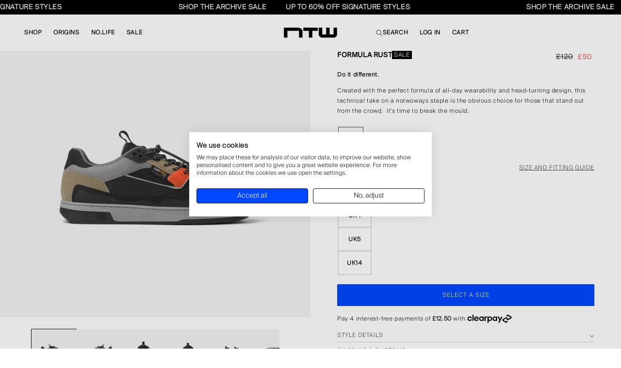

--- FILE ---
content_type: text/html; charset=utf-8
request_url: https://www.notwoways.com/products/formula-hke-rust1
body_size: 48277
content:
<!doctype html>
<html class="js" lang="en">
  <head>
    <meta charset="utf-8">
    <meta http-equiv="X-UA-Compatible" content="IE=edge">
    <meta name="viewport" content="width=device-width,initial-scale=1">
    <meta name="theme-color" content="">
    <link rel="canonical" href="https://www.notwoways.com/products/formula-hke-rust1">
    <link rel="preconnect" href="https://a.klaviyo.com">
    <meta name="google-site-verification" content="o-6hhvi_YPqsaZUwz0AgaJeQaqOOie4MPO4_Pn2ikIc"><link rel="icon" type="image/png" href="//www.notwoways.com/cdn/shop/files/Group_84_3.png?crop=center&height=32&v=1765992921&width=32"><link rel="preconnect" href="https://fonts.shopifycdn.com" crossorigin><title>
      FORMULA RUST
 &ndash; notwoways</title>

    
      <meta name="description" content="Do it different. Created with the perfect formula of all-day wearability and head-turning design, this technical take on a notwoways staple is the obvious choice for those that stand out from the crowd.  It’s time to break the mould. ">
    

    

<meta property="og:site_name" content="notwoways">
<meta property="og:url" content="https://www.notwoways.com/products/formula-hke-rust1">
<meta property="og:title" content="FORMULA RUST">
<meta property="og:type" content="product">
<meta property="og:description" content="Do it different. Created with the perfect formula of all-day wearability and head-turning design, this technical take on a notwoways staple is the obvious choice for those that stand out from the crowd.  It’s time to break the mould. "><meta property="og:image" content="http://www.notwoways.com/cdn/shop/files/1_M8_Chimera.jpg?v=1750263269&width=1200">
  <meta property="og:image:secure_url" content="https://www.notwoways.com/cdn/shop/files/1_M8_Chimera.jpg?v=1750263269&width=1200">
  <meta property="og:image:width" content="3916">
  <meta property="og:image:height" content="4744"><meta property="og:price:amount" content="50.00">
  <meta property="og:price:currency" content="GBP"><meta name="twitter:site" content="@https://x.com/notwoways"><meta name="twitter:card" content="summary_large_image">
<meta name="twitter:title" content="FORMULA RUST">
<meta name="twitter:description" content="Do it different. Created with the perfect formula of all-day wearability and head-turning design, this technical take on a notwoways staple is the obvious choice for those that stand out from the crowd.  It’s time to break the mould. ">


    <script src="//www.notwoways.com/cdn/shop/t/239/assets/constants.js?v=132983761750457495441765981498" defer="defer"></script>
    <script src="//www.notwoways.com/cdn/shop/t/239/assets/pubsub.js?v=158357773527763999511765981495" defer="defer"></script>
    <script src="//www.notwoways.com/cdn/shop/t/239/assets/global.js?v=81834173268809620191765981493" defer="defer"></script>
    <script src="//www.notwoways.com/cdn/shop/t/239/assets/details-disclosure.js?v=13653116266235556501765981493" defer="defer"></script>
    <script src="//www.notwoways.com/cdn/shop/t/239/assets/details-modal.js?v=25581673532751508451765981494" defer="defer"></script>
    <script src="//www.notwoways.com/cdn/shop/t/239/assets/search-form.js?v=133129549252120666541765981499" defer="defer"></script><script src="//www.notwoways.com/cdn/shop/t/239/assets/animations.js?v=88693664871331136111765981496" defer="defer"></script><script>window.performance && window.performance.mark && window.performance.mark('shopify.content_for_header.start');</script><meta name="robots" content="noindex,nofollow">
<meta name="facebook-domain-verification" content="hauduyccm5x7vexdxk3n46mpeo5sxl">
<meta name="google-site-verification" content="uT0fhEp1-QgpCFvUBVZI1FUNQsXqml5ul0pe_X2QCDg">
<meta id="shopify-digital-wallet" name="shopify-digital-wallet" content="/44214550691/digital_wallets/dialog">
<meta name="shopify-requires-components" content="true" product-ids="15430019776899">
<meta name="shopify-checkout-api-token" content="2c2430640650a5a6c0e55eddaa3ec477">
<meta id="in-context-paypal-metadata" data-shop-id="44214550691" data-venmo-supported="false" data-environment="production" data-locale="en_US" data-paypal-v4="true" data-currency="GBP">
<link rel="alternate" type="application/json+oembed" href="https://www.notwoways.com/products/formula-hke-rust1.oembed">
<script async="async" src="/checkouts/internal/preloads.js?locale=en-GB"></script>
<link rel="preconnect" href="https://shop.app" crossorigin="anonymous">
<script async="async" src="https://shop.app/checkouts/internal/preloads.js?locale=en-GB&shop_id=44214550691" crossorigin="anonymous"></script>
<script id="apple-pay-shop-capabilities" type="application/json">{"shopId":44214550691,"countryCode":"GB","currencyCode":"GBP","merchantCapabilities":["supports3DS"],"merchantId":"gid:\/\/shopify\/Shop\/44214550691","merchantName":"notwoways","requiredBillingContactFields":["postalAddress","email","phone"],"requiredShippingContactFields":["postalAddress","email","phone"],"shippingType":"shipping","supportedNetworks":["visa","maestro","masterCard","amex","discover","elo"],"total":{"type":"pending","label":"notwoways","amount":"1.00"},"shopifyPaymentsEnabled":true,"supportsSubscriptions":true}</script>
<script id="shopify-features" type="application/json">{"accessToken":"2c2430640650a5a6c0e55eddaa3ec477","betas":["rich-media-storefront-analytics"],"domain":"www.notwoways.com","predictiveSearch":true,"shopId":44214550691,"locale":"en"}</script>
<script>var Shopify = Shopify || {};
Shopify.shop = "notwoways.myshopify.com";
Shopify.locale = "en";
Shopify.currency = {"active":"GBP","rate":"1.0"};
Shopify.country = "GB";
Shopify.theme = {"name":"notwoways\/boxing-day-sale","id":189906813315,"schema_name":"Dawn","schema_version":"13.0.0","theme_store_id":null,"role":"main"};
Shopify.theme.handle = "null";
Shopify.theme.style = {"id":null,"handle":null};
Shopify.cdnHost = "www.notwoways.com/cdn";
Shopify.routes = Shopify.routes || {};
Shopify.routes.root = "/";</script>
<script type="module">!function(o){(o.Shopify=o.Shopify||{}).modules=!0}(window);</script>
<script>!function(o){function n(){var o=[];function n(){o.push(Array.prototype.slice.apply(arguments))}return n.q=o,n}var t=o.Shopify=o.Shopify||{};t.loadFeatures=n(),t.autoloadFeatures=n()}(window);</script>
<script>
  window.ShopifyPay = window.ShopifyPay || {};
  window.ShopifyPay.apiHost = "shop.app\/pay";
  window.ShopifyPay.redirectState = null;
</script>
<script id="shop-js-analytics" type="application/json">{"pageType":"product"}</script>
<script defer="defer" async type="module" src="//www.notwoways.com/cdn/shopifycloud/shop-js/modules/v2/client.init-shop-cart-sync_BT-GjEfc.en.esm.js"></script>
<script defer="defer" async type="module" src="//www.notwoways.com/cdn/shopifycloud/shop-js/modules/v2/chunk.common_D58fp_Oc.esm.js"></script>
<script defer="defer" async type="module" src="//www.notwoways.com/cdn/shopifycloud/shop-js/modules/v2/chunk.modal_xMitdFEc.esm.js"></script>
<script type="module">
  await import("//www.notwoways.com/cdn/shopifycloud/shop-js/modules/v2/client.init-shop-cart-sync_BT-GjEfc.en.esm.js");
await import("//www.notwoways.com/cdn/shopifycloud/shop-js/modules/v2/chunk.common_D58fp_Oc.esm.js");
await import("//www.notwoways.com/cdn/shopifycloud/shop-js/modules/v2/chunk.modal_xMitdFEc.esm.js");

  window.Shopify.SignInWithShop?.initShopCartSync?.({"fedCMEnabled":true,"windoidEnabled":true});

</script>
<script>
  window.Shopify = window.Shopify || {};
  if (!window.Shopify.featureAssets) window.Shopify.featureAssets = {};
  window.Shopify.featureAssets['shop-js'] = {"shop-cart-sync":["modules/v2/client.shop-cart-sync_DZOKe7Ll.en.esm.js","modules/v2/chunk.common_D58fp_Oc.esm.js","modules/v2/chunk.modal_xMitdFEc.esm.js"],"init-fed-cm":["modules/v2/client.init-fed-cm_B6oLuCjv.en.esm.js","modules/v2/chunk.common_D58fp_Oc.esm.js","modules/v2/chunk.modal_xMitdFEc.esm.js"],"shop-cash-offers":["modules/v2/client.shop-cash-offers_D2sdYoxE.en.esm.js","modules/v2/chunk.common_D58fp_Oc.esm.js","modules/v2/chunk.modal_xMitdFEc.esm.js"],"shop-login-button":["modules/v2/client.shop-login-button_QeVjl5Y3.en.esm.js","modules/v2/chunk.common_D58fp_Oc.esm.js","modules/v2/chunk.modal_xMitdFEc.esm.js"],"pay-button":["modules/v2/client.pay-button_DXTOsIq6.en.esm.js","modules/v2/chunk.common_D58fp_Oc.esm.js","modules/v2/chunk.modal_xMitdFEc.esm.js"],"shop-button":["modules/v2/client.shop-button_DQZHx9pm.en.esm.js","modules/v2/chunk.common_D58fp_Oc.esm.js","modules/v2/chunk.modal_xMitdFEc.esm.js"],"avatar":["modules/v2/client.avatar_BTnouDA3.en.esm.js"],"init-windoid":["modules/v2/client.init-windoid_CR1B-cfM.en.esm.js","modules/v2/chunk.common_D58fp_Oc.esm.js","modules/v2/chunk.modal_xMitdFEc.esm.js"],"init-shop-for-new-customer-accounts":["modules/v2/client.init-shop-for-new-customer-accounts_C_vY_xzh.en.esm.js","modules/v2/client.shop-login-button_QeVjl5Y3.en.esm.js","modules/v2/chunk.common_D58fp_Oc.esm.js","modules/v2/chunk.modal_xMitdFEc.esm.js"],"init-shop-email-lookup-coordinator":["modules/v2/client.init-shop-email-lookup-coordinator_BI7n9ZSv.en.esm.js","modules/v2/chunk.common_D58fp_Oc.esm.js","modules/v2/chunk.modal_xMitdFEc.esm.js"],"init-shop-cart-sync":["modules/v2/client.init-shop-cart-sync_BT-GjEfc.en.esm.js","modules/v2/chunk.common_D58fp_Oc.esm.js","modules/v2/chunk.modal_xMitdFEc.esm.js"],"shop-toast-manager":["modules/v2/client.shop-toast-manager_DiYdP3xc.en.esm.js","modules/v2/chunk.common_D58fp_Oc.esm.js","modules/v2/chunk.modal_xMitdFEc.esm.js"],"init-customer-accounts":["modules/v2/client.init-customer-accounts_D9ZNqS-Q.en.esm.js","modules/v2/client.shop-login-button_QeVjl5Y3.en.esm.js","modules/v2/chunk.common_D58fp_Oc.esm.js","modules/v2/chunk.modal_xMitdFEc.esm.js"],"init-customer-accounts-sign-up":["modules/v2/client.init-customer-accounts-sign-up_iGw4briv.en.esm.js","modules/v2/client.shop-login-button_QeVjl5Y3.en.esm.js","modules/v2/chunk.common_D58fp_Oc.esm.js","modules/v2/chunk.modal_xMitdFEc.esm.js"],"shop-follow-button":["modules/v2/client.shop-follow-button_CqMgW2wH.en.esm.js","modules/v2/chunk.common_D58fp_Oc.esm.js","modules/v2/chunk.modal_xMitdFEc.esm.js"],"checkout-modal":["modules/v2/client.checkout-modal_xHeaAweL.en.esm.js","modules/v2/chunk.common_D58fp_Oc.esm.js","modules/v2/chunk.modal_xMitdFEc.esm.js"],"shop-login":["modules/v2/client.shop-login_D91U-Q7h.en.esm.js","modules/v2/chunk.common_D58fp_Oc.esm.js","modules/v2/chunk.modal_xMitdFEc.esm.js"],"lead-capture":["modules/v2/client.lead-capture_BJmE1dJe.en.esm.js","modules/v2/chunk.common_D58fp_Oc.esm.js","modules/v2/chunk.modal_xMitdFEc.esm.js"],"payment-terms":["modules/v2/client.payment-terms_Ci9AEqFq.en.esm.js","modules/v2/chunk.common_D58fp_Oc.esm.js","modules/v2/chunk.modal_xMitdFEc.esm.js"]};
</script>
<script id="__st">var __st={"a":44214550691,"offset":0,"reqid":"1e901fe9-ffdb-4db2-a8ae-2a3713e195ee-1769200565","pageurl":"www.notwoways.com\/products\/formula-hke-rust1","u":"06f2c605fe10","p":"product","rtyp":"product","rid":8199921696931};</script>
<script>window.ShopifyPaypalV4VisibilityTracking = true;</script>
<script id="captcha-bootstrap">!function(){'use strict';const t='contact',e='account',n='new_comment',o=[[t,t],['blogs',n],['comments',n],[t,'customer']],c=[[e,'customer_login'],[e,'guest_login'],[e,'recover_customer_password'],[e,'create_customer']],r=t=>t.map((([t,e])=>`form[action*='/${t}']:not([data-nocaptcha='true']) input[name='form_type'][value='${e}']`)).join(','),a=t=>()=>t?[...document.querySelectorAll(t)].map((t=>t.form)):[];function s(){const t=[...o],e=r(t);return a(e)}const i='password',u='form_key',d=['recaptcha-v3-token','g-recaptcha-response','h-captcha-response',i],f=()=>{try{return window.sessionStorage}catch{return}},m='__shopify_v',_=t=>t.elements[u];function p(t,e,n=!1){try{const o=window.sessionStorage,c=JSON.parse(o.getItem(e)),{data:r}=function(t){const{data:e,action:n}=t;return t[m]||n?{data:e,action:n}:{data:t,action:n}}(c);for(const[e,n]of Object.entries(r))t.elements[e]&&(t.elements[e].value=n);n&&o.removeItem(e)}catch(o){console.error('form repopulation failed',{error:o})}}const l='form_type',E='cptcha';function T(t){t.dataset[E]=!0}const w=window,h=w.document,L='Shopify',v='ce_forms',y='captcha';let A=!1;((t,e)=>{const n=(g='f06e6c50-85a8-45c8-87d0-21a2b65856fe',I='https://cdn.shopify.com/shopifycloud/storefront-forms-hcaptcha/ce_storefront_forms_captcha_hcaptcha.v1.5.2.iife.js',D={infoText:'Protected by hCaptcha',privacyText:'Privacy',termsText:'Terms'},(t,e,n)=>{const o=w[L][v],c=o.bindForm;if(c)return c(t,g,e,D).then(n);var r;o.q.push([[t,g,e,D],n]),r=I,A||(h.body.append(Object.assign(h.createElement('script'),{id:'captcha-provider',async:!0,src:r})),A=!0)});var g,I,D;w[L]=w[L]||{},w[L][v]=w[L][v]||{},w[L][v].q=[],w[L][y]=w[L][y]||{},w[L][y].protect=function(t,e){n(t,void 0,e),T(t)},Object.freeze(w[L][y]),function(t,e,n,w,h,L){const[v,y,A,g]=function(t,e,n){const i=e?o:[],u=t?c:[],d=[...i,...u],f=r(d),m=r(i),_=r(d.filter((([t,e])=>n.includes(e))));return[a(f),a(m),a(_),s()]}(w,h,L),I=t=>{const e=t.target;return e instanceof HTMLFormElement?e:e&&e.form},D=t=>v().includes(t);t.addEventListener('submit',(t=>{const e=I(t);if(!e)return;const n=D(e)&&!e.dataset.hcaptchaBound&&!e.dataset.recaptchaBound,o=_(e),c=g().includes(e)&&(!o||!o.value);(n||c)&&t.preventDefault(),c&&!n&&(function(t){try{if(!f())return;!function(t){const e=f();if(!e)return;const n=_(t);if(!n)return;const o=n.value;o&&e.removeItem(o)}(t);const e=Array.from(Array(32),(()=>Math.random().toString(36)[2])).join('');!function(t,e){_(t)||t.append(Object.assign(document.createElement('input'),{type:'hidden',name:u})),t.elements[u].value=e}(t,e),function(t,e){const n=f();if(!n)return;const o=[...t.querySelectorAll(`input[type='${i}']`)].map((({name:t})=>t)),c=[...d,...o],r={};for(const[a,s]of new FormData(t).entries())c.includes(a)||(r[a]=s);n.setItem(e,JSON.stringify({[m]:1,action:t.action,data:r}))}(t,e)}catch(e){console.error('failed to persist form',e)}}(e),e.submit())}));const S=(t,e)=>{t&&!t.dataset[E]&&(n(t,e.some((e=>e===t))),T(t))};for(const o of['focusin','change'])t.addEventListener(o,(t=>{const e=I(t);D(e)&&S(e,y())}));const B=e.get('form_key'),M=e.get(l),P=B&&M;t.addEventListener('DOMContentLoaded',(()=>{const t=y();if(P)for(const e of t)e.elements[l].value===M&&p(e,B);[...new Set([...A(),...v().filter((t=>'true'===t.dataset.shopifyCaptcha))])].forEach((e=>S(e,t)))}))}(h,new URLSearchParams(w.location.search),n,t,e,['guest_login'])})(!1,!0)}();</script>
<script integrity="sha256-4kQ18oKyAcykRKYeNunJcIwy7WH5gtpwJnB7kiuLZ1E=" data-source-attribution="shopify.loadfeatures" defer="defer" src="//www.notwoways.com/cdn/shopifycloud/storefront/assets/storefront/load_feature-a0a9edcb.js" crossorigin="anonymous"></script>
<script crossorigin="anonymous" defer="defer" src="//www.notwoways.com/cdn/shopifycloud/storefront/assets/shopify_pay/storefront-65b4c6d7.js?v=20250812"></script>
<script data-source-attribution="shopify.dynamic_checkout.dynamic.init">var Shopify=Shopify||{};Shopify.PaymentButton=Shopify.PaymentButton||{isStorefrontPortableWallets:!0,init:function(){window.Shopify.PaymentButton.init=function(){};var t=document.createElement("script");t.src="https://www.notwoways.com/cdn/shopifycloud/portable-wallets/latest/portable-wallets.en.js",t.type="module",document.head.appendChild(t)}};
</script>
<script data-source-attribution="shopify.dynamic_checkout.buyer_consent">
  function portableWalletsHideBuyerConsent(e){var t=document.getElementById("shopify-buyer-consent"),n=document.getElementById("shopify-subscription-policy-button");t&&n&&(t.classList.add("hidden"),t.setAttribute("aria-hidden","true"),n.removeEventListener("click",e))}function portableWalletsShowBuyerConsent(e){var t=document.getElementById("shopify-buyer-consent"),n=document.getElementById("shopify-subscription-policy-button");t&&n&&(t.classList.remove("hidden"),t.removeAttribute("aria-hidden"),n.addEventListener("click",e))}window.Shopify?.PaymentButton&&(window.Shopify.PaymentButton.hideBuyerConsent=portableWalletsHideBuyerConsent,window.Shopify.PaymentButton.showBuyerConsent=portableWalletsShowBuyerConsent);
</script>
<script data-source-attribution="shopify.dynamic_checkout.cart.bootstrap">document.addEventListener("DOMContentLoaded",(function(){function t(){return document.querySelector("shopify-accelerated-checkout-cart, shopify-accelerated-checkout")}if(t())Shopify.PaymentButton.init();else{new MutationObserver((function(e,n){t()&&(Shopify.PaymentButton.init(),n.disconnect())})).observe(document.body,{childList:!0,subtree:!0})}}));
</script>
<link id="shopify-accelerated-checkout-styles" rel="stylesheet" media="screen" href="https://www.notwoways.com/cdn/shopifycloud/portable-wallets/latest/accelerated-checkout-backwards-compat.css" crossorigin="anonymous">
<style id="shopify-accelerated-checkout-cart">
        #shopify-buyer-consent {
  margin-top: 1em;
  display: inline-block;
  width: 100%;
}

#shopify-buyer-consent.hidden {
  display: none;
}

#shopify-subscription-policy-button {
  background: none;
  border: none;
  padding: 0;
  text-decoration: underline;
  font-size: inherit;
  cursor: pointer;
}

#shopify-subscription-policy-button::before {
  box-shadow: none;
}

      </style>
<script id="sections-script" data-sections="header" defer="defer" src="//www.notwoways.com/cdn/shop/t/239/compiled_assets/scripts.js?v=111862"></script>
<script>window.performance && window.performance.mark && window.performance.mark('shopify.content_for_header.end');</script>


    <style data-shopify>
      @font-face {
  font-family: Inter;
  font-weight: 400;
  font-style: normal;
  font-display: swap;
  src: url("//www.notwoways.com/cdn/fonts/inter/inter_n4.b2a3f24c19b4de56e8871f609e73ca7f6d2e2bb9.woff2") format("woff2"),
       url("//www.notwoways.com/cdn/fonts/inter/inter_n4.af8052d517e0c9ffac7b814872cecc27ae1fa132.woff") format("woff");
}

      @font-face {
  font-family: Inter;
  font-weight: 700;
  font-style: normal;
  font-display: swap;
  src: url("//www.notwoways.com/cdn/fonts/inter/inter_n7.02711e6b374660cfc7915d1afc1c204e633421e4.woff2") format("woff2"),
       url("//www.notwoways.com/cdn/fonts/inter/inter_n7.6dab87426f6b8813070abd79972ceaf2f8d3b012.woff") format("woff");
}

      @font-face {
  font-family: Inter;
  font-weight: 400;
  font-style: italic;
  font-display: swap;
  src: url("//www.notwoways.com/cdn/fonts/inter/inter_i4.feae1981dda792ab80d117249d9c7e0f1017e5b3.woff2") format("woff2"),
       url("//www.notwoways.com/cdn/fonts/inter/inter_i4.62773b7113d5e5f02c71486623cf828884c85c6e.woff") format("woff");
}

      @font-face {
  font-family: Inter;
  font-weight: 700;
  font-style: italic;
  font-display: swap;
  src: url("//www.notwoways.com/cdn/fonts/inter/inter_i7.b377bcd4cc0f160622a22d638ae7e2cd9b86ea4c.woff2") format("woff2"),
       url("//www.notwoways.com/cdn/fonts/inter/inter_i7.7c69a6a34e3bb44fcf6f975857e13b9a9b25beb4.woff") format("woff");
}

      @font-face {
  font-family: Inter;
  font-weight: 600;
  font-style: normal;
  font-display: swap;
  src: url("//www.notwoways.com/cdn/fonts/inter/inter_n6.771af0474a71b3797eb38f3487d6fb79d43b6877.woff2") format("woff2"),
       url("//www.notwoways.com/cdn/fonts/inter/inter_n6.88c903d8f9e157d48b73b7777d0642925bcecde7.woff") format("woff");
}


      
        :root,
        .color-scheme-1 {
          --color-background: 255,255,255;
        
          --gradient-background: #ffffff;
        

        








        --color-foreground: 6,7,11;
        --color-background-contrast: 191,191,191;
        --color-shadow: 17,14,14;
        --color-button: 0,71,255;
        --color-button-text: 255,255,255;
        --color-secondary-button: 255,255,255;
        --color-secondary-button-text: 0,71,255;
        --color-link: 0,71,255;
        --color-badge-foreground: 6,7,11;
        --color-badge-background: 255,255,255;
        --color-badge-border: 6,7,11;
        --payment-terms-background-color: rgb(255 255 255);
      }
      
        
        .color-scheme-2 {
          --color-background: 255,255,255;
        
          --gradient-background: #ffffff;
        

        








        --color-foreground: 0,71,255;
        --color-background-contrast: 191,191,191;
        --color-shadow: 17,14,14;
        --color-button: 0,71,255;
        --color-button-text: 255,255,255;
        --color-secondary-button: 255,255,255;
        --color-secondary-button-text: 0,71,255;
        --color-link: 0,71,255;
        --color-badge-foreground: 0,71,255;
        --color-badge-background: 255,255,255;
        --color-badge-border: 0,71,255;
        --payment-terms-background-color: rgb(255 255 255);
      }
      
        
        .color-scheme-3 {
          --color-background: 17,14,14;
        
          --gradient-background: #110e0e;
        

        








        --color-foreground: 240,237,237;
        --color-background-contrast: 154,132,132;
        --color-shadow: 17,14,14;
        --color-button: 240,237,237;
        --color-button-text: 255,255,255;
        --color-secondary-button: 17,14,14;
        --color-secondary-button-text: 17,14,14;
        --color-link: 17,14,14;
        --color-badge-foreground: 240,237,237;
        --color-badge-background: 17,14,14;
        --color-badge-border: 240,237,237;
        --payment-terms-background-color: rgb(17 14 14);
      }
      
        
        .color-scheme-4 {
          --color-background: 0,71,255;
        
          --gradient-background: #0047ff;
        

        








        --color-foreground: 255,255,255;
        --color-background-contrast: 0,35,128;
        --color-shadow: 17,14,14;
        --color-button: 0,0,0;
        --color-button-text: 255,255,255;
        --color-secondary-button: 0,71,255;
        --color-secondary-button-text: 0,0,0;
        --color-link: 0,0,0;
        --color-badge-foreground: 255,255,255;
        --color-badge-background: 0,71,255;
        --color-badge-border: 255,255,255;
        --payment-terms-background-color: rgb(0 71 255);
      }
      

      body, .color-scheme-1, .color-scheme-2, .color-scheme-3, .color-scheme-4 {
        color: rgb(var(--color-foreground));
        background-color: rgb(var(--color-background));
      }

      @font-face {
          font-family: "Suisse Intl Hairline";
          src: url('//www.notwoways.com/cdn/shop/t/239/assets/SuisseIntl-Hairline.woff2?v=17576334544747811765981493') format('woff2');
      }

      @font-face {
          font-family: "Suisse Intl Light";
          src: url('//www.notwoways.com/cdn/shop/t/239/assets/SuisseIntl-Light.woff2?v=151945738828928966601765981494') format('woff2');
      }

      @font-face {
          font-family: "Suisse Intl Regular";
          src: url('//www.notwoways.com/cdn/shop/t/239/assets/SuisseIntl-Regular.woff2?v=99128780892236040581765981495') format('woff2');
      }

      :root {
        --font-body-family: "Suisse Intl Light", sans-serif;
        --font-body-style: normal;
        --font-body-weight: 400;
        --font-body-weight-bold: 700;

        --price-font-family: "Suisse Intl Light";

        --font-heading-family: "Suisse Intl Regular", sans-serif;
        --font-heading-style: normal;
        --font-heading-weight: 600;

        --font-body-scale: 1.0;
        --font-heading-scale: 1.0;

        --media-padding: px;
        --media-border-opacity: 0.05;
        --media-border-width: 0px;
        --media-radius: 0px;
        --media-shadow-opacity: 0.0;
        --media-shadow-horizontal-offset: 0px;
        --media-shadow-vertical-offset: 4px;
        --media-shadow-blur-radius: 5px;
        --media-shadow-visible: 0;

        --page-width: 190rem;
        --page-width-margin: 0rem;

        --product-card-image-padding: 0.0rem;
        --product-card-corner-radius: 0.0rem;
        --product-card-text-alignment: left;
        --product-card-border-width: 0.0rem;
        --product-card-border-opacity: 0.0;
        --product-card-shadow-opacity: 0.0;
        --product-card-shadow-visible: 0;
        --product-card-shadow-horizontal-offset: 0.0rem;
        --product-card-shadow-vertical-offset: 4.0rem;
        --product-card-shadow-blur-radius: 0.5rem;

        --collection-card-image-padding: 0.0rem;
        --collection-card-corner-radius: 0.0rem;
        --collection-card-text-alignment: left;
        --collection-card-border-width: 0.0rem;
        --collection-card-border-opacity: 0.0;
        --collection-card-shadow-opacity: 0.0;
        --collection-card-shadow-visible: 0;
        --collection-card-shadow-horizontal-offset: 0.0rem;
        --collection-card-shadow-vertical-offset: 0.0rem;
        --collection-card-shadow-blur-radius: 0.0rem;

        --blog-card-image-padding: 0.0rem;
        --blog-card-corner-radius: 0.0rem;
        --blog-card-text-alignment: left;
        --blog-card-border-width: 0.0rem;
        --blog-card-border-opacity: 0.1;
        --blog-card-shadow-opacity: 0.0;
        --blog-card-shadow-visible: 0;
        --blog-card-shadow-horizontal-offset: 0.0rem;
        --blog-card-shadow-vertical-offset: 0.4rem;
        --blog-card-shadow-blur-radius: 0.5rem;

        --badge-corner-radius: 0.0rem;

        --popup-border-width: 1px;
        --popup-border-opacity: 0.1;
        --popup-corner-radius: 0px;
        --popup-shadow-opacity: 0.05;
        --popup-shadow-horizontal-offset: 0px;
        --popup-shadow-vertical-offset: 4px;
        --popup-shadow-blur-radius: 5px;

        --drawer-border-width: 1px;
        --drawer-border-opacity: 0.1;
        --drawer-shadow-opacity: 0.0;
        --drawer-shadow-horizontal-offset: 0px;
        --drawer-shadow-vertical-offset: 4px;
        --drawer-shadow-blur-radius: 5px;

        --spacing-sections-desktop: 0px;
        --spacing-sections-mobile: 0px;

        --grid-desktop-vertical-spacing: 4px;
        --grid-desktop-horizontal-spacing: 4px;
        --grid-mobile-vertical-spacing: 2px;
        --grid-mobile-horizontal-spacing: 2px;

        --text-boxes-border-opacity: 0.1;
        --text-boxes-border-width: 0px;
        --text-boxes-radius: 0px;
        --text-boxes-shadow-opacity: 0.0;
        --text-boxes-shadow-visible: 0;
        --text-boxes-shadow-horizontal-offset: 0px;
        --text-boxes-shadow-vertical-offset: 4px;
        --text-boxes-shadow-blur-radius: 5px;

        --buttons-radius: 0px;
        --buttons-radius-outset: 0px;
        --buttons-border-width: 0px;
        --buttons-border-opacity: 0.0;
        --buttons-shadow-opacity: 0.0;
        --buttons-shadow-visible: 0;
        --buttons-shadow-horizontal-offset: 0px;
        --buttons-shadow-vertical-offset: 4px;
        --buttons-shadow-blur-radius: 0px;
        --buttons-border-offset: 0px;

        --inputs-radius: 0px;
        --inputs-border-width: 1px;
        --inputs-border-opacity: 0.55;
        --inputs-shadow-opacity: 0.0;
        --inputs-shadow-horizontal-offset: 0px;
        --inputs-margin-offset: 0px;
        --inputs-shadow-vertical-offset: 0px;
        --inputs-shadow-blur-radius: 5px;
        --inputs-radius-outset: 0px;

        --variant-pills-radius: 0px;
        --variant-pills-border-width: 1px;
        --variant-pills-border-opacity: 0.55;
        --variant-pills-shadow-opacity: 0.0;
        --variant-pills-shadow-horizontal-offset: 0px;
        --variant-pills-shadow-vertical-offset: 4px;
        --variant-pills-shadow-blur-radius: 5px;

        --nav-height: 75px;
        --font-heading-desktop-size: 2.4rem;
        --font-heading-mobile-size: 1.6rem;
        --font-subtitle-desktop-size: 2rem;
        --font-subtitle-mobile-size: 1.8rem;
        --font-text-desktop-size: 1.4rem;
        --font-text-mobile-size: 1.2rem;

        --password-protection-desktop-image: url('//www.notwoways.com/cdn/shop/files/Password_lock_desktop_6bfb47e5-d0e9-4063-a948-a6293163a631.png?v=1766506110');
        --password-protection-mobile-image: url('//www.notwoways.com/cdn/shop/files/NTW_lock.png?v=1766680977');
        --password-protection-blur: none;
      }

      *,
      *::before,
      *::after {
        box-sizing: inherit;
      }

      html {
        box-sizing: border-box;
        font-size: calc(var(--font-body-scale) * 62.5%);
        height: 100%;
      }

      body {
        display: grid;
        grid-template-rows: auto auto 1fr auto;
        grid-template-columns: 100%;
        min-height: 100%;
        margin: 0;
        font-size: 1.2rem;
        letter-spacing: 0.06rem;
        line-height: calc(1 + 0.8 / var(--font-body-scale));
        font-family: var(--font-body-family);
        font-style: var(--font-body-style);
        font-weight: var(--font-body-weight);
      }

      /* @media screen and (min-width: 750px) {
        body {
          font-size: 1.4rem;
        }
      } */
    </style>

    <link href="//www.notwoways.com/cdn/shop/t/239/assets/base.css?v=163133929385873043971768545040" rel="stylesheet" type="text/css" media="all" />
    <link rel="stylesheet" href="//www.notwoways.com/cdn/shop/t/239/assets/component-cart-items.css?v=10161882919931136021765981496" media="print" onload="this.media='all'"><link href="//www.notwoways.com/cdn/shop/t/239/assets/component-cart-drawer.css?v=29355832437064833061765981494" rel="stylesheet" type="text/css" media="all" />
      <link href="//www.notwoways.com/cdn/shop/t/239/assets/component-cart.css?v=165982380921400067651765981498" rel="stylesheet" type="text/css" media="all" />
      <link href="//www.notwoways.com/cdn/shop/t/239/assets/component-totals.css?v=7986675861513697501765981497" rel="stylesheet" type="text/css" media="all" />
      <link href="//www.notwoways.com/cdn/shop/t/239/assets/component-price.css?v=146837027750217931531765981495" rel="stylesheet" type="text/css" media="all" />
      <link href="//www.notwoways.com/cdn/shop/t/239/assets/component-discounts.css?v=152760482443307489271765981493" rel="stylesheet" type="text/css" media="all" />

      <link rel="preload" as="font" href="//www.notwoways.com/cdn/fonts/inter/inter_n4.b2a3f24c19b4de56e8871f609e73ca7f6d2e2bb9.woff2" type="font/woff2" crossorigin>
      

      <link rel="preload" as="font" href="//www.notwoways.com/cdn/fonts/inter/inter_n6.771af0474a71b3797eb38f3487d6fb79d43b6877.woff2" type="font/woff2" crossorigin>
      
<link href="//www.notwoways.com/cdn/shop/t/239/assets/component-localization-form.css?v=86199867289619414191765981499" rel="stylesheet" type="text/css" media="all" />
      <script src="//www.notwoways.com/cdn/shop/t/239/assets/localization-form.js?v=136687113897704190831765981496" defer="defer"></script><link
        rel="stylesheet"
        href="//www.notwoways.com/cdn/shop/t/239/assets/component-predictive-search.css?v=170650813995472344841766053372"
        media="print"
        onload="this.media='all'"
      ><script>
      if (Shopify.designMode) {
        document.documentElement.classList.add('shopify-design-mode');
      }
      window.ntw = {
        embeddedProduct: {
          isEmbeddedProductUsed: false,
        },
        quantityMismatchText: {
          line: null,
          text: '',
        },
      };
    </script>

    <script src="https://www.google.com/recaptcha/enterprise.js" defer></script>

    
<script>
	window.StoreCreditInit = {
		shop: 'notwoways.myshopify.com',
		cashback_widget_status: 0
	}
</script>





    <link as="script" rel="preload" href="https://d2wy8f7a9ursnm.cloudfront.net/v7/bugsnag.min.js">
  <script src="https://d2wy8f7a9ursnm.cloudfront.net/v7/bugsnag.min.js"></script>

  <script>
    Bugsnag.start({
      apiKey: "747924a5cf7829fbb86c408cef1beb01",
      releaseStage: "notwoways\/boxing-day-sale",
      appVersion: "1.0.0",
      appType: 'client',
      metaData: {
        permanentDomain: "notwoways.myshopify.com",
        themeId: 189906813315,
        themeName: "notwoways\/boxing-day-sale",
      },
      onError: function (event) {
        let ignoreError = false;

        // Ignore all _AutofillCallbackHandler errors generated by Instagram
        if (event.originalError.message.includes('_AutofillCallbackHandler')) {
          console.log('Ignoring _AutofillCallbackHandler error');
          return false;
        }

        // Ignore all network errors
        if (event.originalError.message.includes('NetworkError') || event.originalError.message.includes('NS_BINDING_ABORTED') ) {
          console.log('Ignoring NetworkError error');
          return false;
        }

        // Ignore truncated files caused by an aborted script load
        if (event.originalError.message.includes('Unexpected end of input')) {
          console.log('Ignoring Unexpected end of input error');
          return false;
        }

        // Ignore errors caused by third party web-pixels based on the script file including the string 'web-pixel-'
        if (event.originalError.message.includes('web-pixel-')) {
          console.log('Ignoring error caused by web-pixel');
          return false;
        }

        // Ignore errors caused NetworkError
        if (event.originalError.message.includes('NetworkError')) {
          console.log('Ignoring error caused by NetworkError');
          return false;
        }

        // Ignore all Illegal invocation errors generated by Trekkie
        event.errors.forEach((error) => {
          error.stacktrace.forEach((trace) => {
            if (trace.method) {
              if (
                trace.method.includes('trekkie.factory') &&
                event.originalError.message.includes('Illegal invocation')
              ) {
                console.log('Ignoring error caused by trekkie');
                ignoreError = true;
              }
            }
          });
        });

        if (ignoreError){
          return false;
        }
      },
    });
  </script>

  <script type="module">
    import BugsnagPerformance from '//d2wy8f7a9ursnm.cloudfront.net/v1/bugsnag-performance.min.js';
    BugsnagPerformance.start({ apiKey: '747924a5cf7829fbb86c408cef1beb01' });
  </script>

    <link rel="preconnect" href="//consent.cookiefirst.com">
<link rel="preconnect" href="//edge.cookiefirst.com">
<link rel="dns-prefetch" href="//consent.cookiefirst.com">
<link rel="dns-prefetch" href="//edge.cookiefirst.com">
<link rel="preload" href="//consent.cookiefirst.com/sh-customer-privacy.js" as="script">
<script type="text/javascript" src="//consent.cookiefirst.com/sh-customer-privacy.js" async></script>

<script
  src="https://consent.cookiefirst.com/sites/notwoways.com-1a70eb2b-a864-4e38-96d3-8e9d63505fab/consent.js"
  async
></script>


    <script type="text/javascript">
      (function (c, l, a, r, i, t, y) {
        c[a] =
          c[a] ||
          function () {
            (c[a].q = c[a].q || []).push(arguments);
          };
        t = l.createElement(r);
        t.async = 1;
        t.src = 'https://www.clarity.ms/tag/' + i;
        y = l.getElementsByTagName(r)[0];
        y.parentNode.insertBefore(t, y);
      })(window, document, 'clarity', 'script', 'nualpb0j32');
    </script>
  <!-- BEGIN app block: shopify://apps/klaviyo-email-marketing-sms/blocks/klaviyo-onsite-embed/2632fe16-c075-4321-a88b-50b567f42507 -->












  <script async src="https://static.klaviyo.com/onsite/js/UhZ7WP/klaviyo.js?company_id=UhZ7WP"></script>
  <script>!function(){if(!window.klaviyo){window._klOnsite=window._klOnsite||[];try{window.klaviyo=new Proxy({},{get:function(n,i){return"push"===i?function(){var n;(n=window._klOnsite).push.apply(n,arguments)}:function(){for(var n=arguments.length,o=new Array(n),w=0;w<n;w++)o[w]=arguments[w];var t="function"==typeof o[o.length-1]?o.pop():void 0,e=new Promise((function(n){window._klOnsite.push([i].concat(o,[function(i){t&&t(i),n(i)}]))}));return e}}})}catch(n){window.klaviyo=window.klaviyo||[],window.klaviyo.push=function(){var n;(n=window._klOnsite).push.apply(n,arguments)}}}}();</script>

  
    <script id="viewed_product">
      if (item == null) {
        var _learnq = _learnq || [];

        var MetafieldReviews = null
        var MetafieldYotpoRating = null
        var MetafieldYotpoCount = null
        var MetafieldLooxRating = null
        var MetafieldLooxCount = null
        var okendoProduct = null
        var okendoProductReviewCount = null
        var okendoProductReviewAverageValue = null
        try {
          // The following fields are used for Customer Hub recently viewed in order to add reviews.
          // This information is not part of __kla_viewed. Instead, it is part of __kla_viewed_reviewed_items
          MetafieldReviews = {};
          MetafieldYotpoRating = null
          MetafieldYotpoCount = null
          MetafieldLooxRating = null
          MetafieldLooxCount = null

          okendoProduct = null
          // If the okendo metafield is not legacy, it will error, which then requires the new json formatted data
          if (okendoProduct && 'error' in okendoProduct) {
            okendoProduct = null
          }
          okendoProductReviewCount = okendoProduct ? okendoProduct.reviewCount : null
          okendoProductReviewAverageValue = okendoProduct ? okendoProduct.reviewAverageValue : null
        } catch (error) {
          console.error('Error in Klaviyo onsite reviews tracking:', error);
        }

        var item = {
          Name: "FORMULA RUST",
          ProductID: 8199921696931,
          Categories: ["FORMULA","SHOP ALL","THE ARCHIVE SALE"],
          ImageURL: "https://www.notwoways.com/cdn/shop/files/1_M8_Chimera_grande.jpg?v=1750263269",
          URL: "https://www.notwoways.com/products/formula-hke-rust1",
          Brand: "notwoways",
          Price: "£50.00",
          Value: "50.00",
          CompareAtPrice: "£120.00"
        };
        _learnq.push(['track', 'Viewed Product', item]);
        _learnq.push(['trackViewedItem', {
          Title: item.Name,
          ItemId: item.ProductID,
          Categories: item.Categories,
          ImageUrl: item.ImageURL,
          Url: item.URL,
          Metadata: {
            Brand: item.Brand,
            Price: item.Price,
            Value: item.Value,
            CompareAtPrice: item.CompareAtPrice
          },
          metafields:{
            reviews: MetafieldReviews,
            yotpo:{
              rating: MetafieldYotpoRating,
              count: MetafieldYotpoCount,
            },
            loox:{
              rating: MetafieldLooxRating,
              count: MetafieldLooxCount,
            },
            okendo: {
              rating: okendoProductReviewAverageValue,
              count: okendoProductReviewCount,
            }
          }
        }]);
      }
    </script>
  




  <script>
    window.klaviyoReviewsProductDesignMode = false
  </script>



  <!-- BEGIN app snippet: customer-hub-data --><script>
  if (!window.customerHub) {
    window.customerHub = {};
  }
  window.customerHub.storefrontRoutes = {
    login: "https://www.notwoways.com/customer_authentication/redirect?locale=en&region_country=GB?return_url=%2F%23k-hub",
    register: "https://account.notwoways.com?locale=en?return_url=%2F%23k-hub",
    logout: "/account/logout",
    profile: "/account",
    addresses: "/account/addresses",
  };
  
  window.customerHub.userId = null;
  
  window.customerHub.storeDomain = "notwoways.myshopify.com";

  
    window.customerHub.activeProduct = {
      name: "FORMULA RUST",
      category: null,
      imageUrl: "https://www.notwoways.com/cdn/shop/files/1_M8_Chimera_grande.jpg?v=1750263269",
      id: "8199921696931",
      link: "https://www.notwoways.com/products/formula-hke-rust1",
      variants: [
        
          {
            id: "43947674632355",
            
            imageUrl: null,
            
            price: "5000",
            currency: "GBP",
            availableForSale: true,
            title: "3",
          },
        
          {
            id: "43947674665123",
            
            imageUrl: null,
            
            price: "5000",
            currency: "GBP",
            availableForSale: true,
            title: "4",
          },
        
          {
            id: "43947674697891",
            
            imageUrl: null,
            
            price: "5000",
            currency: "GBP",
            availableForSale: true,
            title: "5",
          },
        
          {
            id: "43947674730659",
            
            imageUrl: null,
            
            price: "5000",
            currency: "GBP",
            availableForSale: false,
            title: "6",
          },
        
          {
            id: "43947674763427",
            
            imageUrl: null,
            
            price: "5000",
            currency: "GBP",
            availableForSale: false,
            title: "7",
          },
        
          {
            id: "43947674796195",
            
            imageUrl: null,
            
            price: "5000",
            currency: "GBP",
            availableForSale: false,
            title: "8",
          },
        
          {
            id: "43947674828963",
            
            imageUrl: null,
            
            price: "5000",
            currency: "GBP",
            availableForSale: false,
            title: "9",
          },
        
          {
            id: "43947674861731",
            
            imageUrl: null,
            
            price: "5000",
            currency: "GBP",
            availableForSale: false,
            title: "10",
          },
        
          {
            id: "43947674894499",
            
            imageUrl: null,
            
            price: "5000",
            currency: "GBP",
            availableForSale: false,
            title: "11",
          },
        
          {
            id: "43947674927267",
            
            imageUrl: null,
            
            price: "5000",
            currency: "GBP",
            availableForSale: false,
            title: "12",
          },
        
          {
            id: "43947674960035",
            
            imageUrl: null,
            
            price: "5000",
            currency: "GBP",
            availableForSale: false,
            title: "13",
          },
        
          {
            id: "43947674992803",
            
            imageUrl: null,
            
            price: "5000",
            currency: "GBP",
            availableForSale: true,
            title: "14",
          },
        
      ],
    };
    window.customerHub.activeProduct.variants.forEach((variant) => {
        
        variant.price = `${variant.price.slice(0, -2)}.${variant.price.slice(-2)}`;
    });
  

  
    window.customerHub.storeLocale = {
        currentLanguage: 'en',
        currentCountry: 'GB',
        availableLanguages: [
          
            {
              iso_code: 'en',
              endonym_name: 'English'
            }
          
        ],
        availableCountries: [
          
            {
              iso_code: 'AF',
              name: 'Afghanistan',
              currency_code: 'GBP'
            },
          
            {
              iso_code: 'AL',
              name: 'Albania',
              currency_code: 'GBP'
            },
          
            {
              iso_code: 'DZ',
              name: 'Algeria',
              currency_code: 'GBP'
            },
          
            {
              iso_code: 'AD',
              name: 'Andorra',
              currency_code: 'GBP'
            },
          
            {
              iso_code: 'AO',
              name: 'Angola',
              currency_code: 'GBP'
            },
          
            {
              iso_code: 'AI',
              name: 'Anguilla',
              currency_code: 'GBP'
            },
          
            {
              iso_code: 'AG',
              name: 'Antigua &amp; Barbuda',
              currency_code: 'GBP'
            },
          
            {
              iso_code: 'AR',
              name: 'Argentina',
              currency_code: 'GBP'
            },
          
            {
              iso_code: 'AM',
              name: 'Armenia',
              currency_code: 'GBP'
            },
          
            {
              iso_code: 'AW',
              name: 'Aruba',
              currency_code: 'GBP'
            },
          
            {
              iso_code: 'AU',
              name: 'Australia',
              currency_code: 'GBP'
            },
          
            {
              iso_code: 'AT',
              name: 'Austria',
              currency_code: 'GBP'
            },
          
            {
              iso_code: 'AZ',
              name: 'Azerbaijan',
              currency_code: 'GBP'
            },
          
            {
              iso_code: 'BS',
              name: 'Bahamas',
              currency_code: 'GBP'
            },
          
            {
              iso_code: 'BH',
              name: 'Bahrain',
              currency_code: 'GBP'
            },
          
            {
              iso_code: 'BD',
              name: 'Bangladesh',
              currency_code: 'GBP'
            },
          
            {
              iso_code: 'BB',
              name: 'Barbados',
              currency_code: 'GBP'
            },
          
            {
              iso_code: 'BY',
              name: 'Belarus',
              currency_code: 'GBP'
            },
          
            {
              iso_code: 'BE',
              name: 'Belgium',
              currency_code: 'GBP'
            },
          
            {
              iso_code: 'BZ',
              name: 'Belize',
              currency_code: 'GBP'
            },
          
            {
              iso_code: 'BJ',
              name: 'Benin',
              currency_code: 'GBP'
            },
          
            {
              iso_code: 'BM',
              name: 'Bermuda',
              currency_code: 'GBP'
            },
          
            {
              iso_code: 'BT',
              name: 'Bhutan',
              currency_code: 'GBP'
            },
          
            {
              iso_code: 'BO',
              name: 'Bolivia',
              currency_code: 'GBP'
            },
          
            {
              iso_code: 'BA',
              name: 'Bosnia &amp; Herzegovina',
              currency_code: 'GBP'
            },
          
            {
              iso_code: 'BW',
              name: 'Botswana',
              currency_code: 'GBP'
            },
          
            {
              iso_code: 'BR',
              name: 'Brazil',
              currency_code: 'GBP'
            },
          
            {
              iso_code: 'VG',
              name: 'British Virgin Islands',
              currency_code: 'GBP'
            },
          
            {
              iso_code: 'BN',
              name: 'Brunei',
              currency_code: 'GBP'
            },
          
            {
              iso_code: 'BG',
              name: 'Bulgaria',
              currency_code: 'GBP'
            },
          
            {
              iso_code: 'BF',
              name: 'Burkina Faso',
              currency_code: 'GBP'
            },
          
            {
              iso_code: 'BI',
              name: 'Burundi',
              currency_code: 'GBP'
            },
          
            {
              iso_code: 'KH',
              name: 'Cambodia',
              currency_code: 'GBP'
            },
          
            {
              iso_code: 'CM',
              name: 'Cameroon',
              currency_code: 'GBP'
            },
          
            {
              iso_code: 'CA',
              name: 'Canada',
              currency_code: 'GBP'
            },
          
            {
              iso_code: 'KY',
              name: 'Cayman Islands',
              currency_code: 'GBP'
            },
          
            {
              iso_code: 'CF',
              name: 'Central African Republic',
              currency_code: 'GBP'
            },
          
            {
              iso_code: 'TD',
              name: 'Chad',
              currency_code: 'GBP'
            },
          
            {
              iso_code: 'CL',
              name: 'Chile',
              currency_code: 'GBP'
            },
          
            {
              iso_code: 'CN',
              name: 'China',
              currency_code: 'GBP'
            },
          
            {
              iso_code: 'CX',
              name: 'Christmas Island',
              currency_code: 'GBP'
            },
          
            {
              iso_code: 'CO',
              name: 'Colombia',
              currency_code: 'GBP'
            },
          
            {
              iso_code: 'CG',
              name: 'Congo - Brazzaville',
              currency_code: 'GBP'
            },
          
            {
              iso_code: 'CD',
              name: 'Congo - Kinshasa',
              currency_code: 'GBP'
            },
          
            {
              iso_code: 'CR',
              name: 'Costa Rica',
              currency_code: 'GBP'
            },
          
            {
              iso_code: 'CI',
              name: 'Côte d’Ivoire',
              currency_code: 'GBP'
            },
          
            {
              iso_code: 'HR',
              name: 'Croatia',
              currency_code: 'GBP'
            },
          
            {
              iso_code: 'CY',
              name: 'Cyprus',
              currency_code: 'GBP'
            },
          
            {
              iso_code: 'CZ',
              name: 'Czechia',
              currency_code: 'GBP'
            },
          
            {
              iso_code: 'DK',
              name: 'Denmark',
              currency_code: 'GBP'
            },
          
            {
              iso_code: 'DJ',
              name: 'Djibouti',
              currency_code: 'GBP'
            },
          
            {
              iso_code: 'DO',
              name: 'Dominican Republic',
              currency_code: 'GBP'
            },
          
            {
              iso_code: 'EC',
              name: 'Ecuador',
              currency_code: 'GBP'
            },
          
            {
              iso_code: 'EG',
              name: 'Egypt',
              currency_code: 'GBP'
            },
          
            {
              iso_code: 'SV',
              name: 'El Salvador',
              currency_code: 'GBP'
            },
          
            {
              iso_code: 'GQ',
              name: 'Equatorial Guinea',
              currency_code: 'GBP'
            },
          
            {
              iso_code: 'ER',
              name: 'Eritrea',
              currency_code: 'GBP'
            },
          
            {
              iso_code: 'EE',
              name: 'Estonia',
              currency_code: 'GBP'
            },
          
            {
              iso_code: 'SZ',
              name: 'Eswatini',
              currency_code: 'GBP'
            },
          
            {
              iso_code: 'ET',
              name: 'Ethiopia',
              currency_code: 'GBP'
            },
          
            {
              iso_code: 'FK',
              name: 'Falkland Islands',
              currency_code: 'GBP'
            },
          
            {
              iso_code: 'FO',
              name: 'Faroe Islands',
              currency_code: 'GBP'
            },
          
            {
              iso_code: 'FJ',
              name: 'Fiji',
              currency_code: 'GBP'
            },
          
            {
              iso_code: 'FI',
              name: 'Finland',
              currency_code: 'GBP'
            },
          
            {
              iso_code: 'FR',
              name: 'France',
              currency_code: 'GBP'
            },
          
            {
              iso_code: 'GF',
              name: 'French Guiana',
              currency_code: 'GBP'
            },
          
            {
              iso_code: 'GA',
              name: 'Gabon',
              currency_code: 'GBP'
            },
          
            {
              iso_code: 'GM',
              name: 'Gambia',
              currency_code: 'GBP'
            },
          
            {
              iso_code: 'GE',
              name: 'Georgia',
              currency_code: 'GBP'
            },
          
            {
              iso_code: 'DE',
              name: 'Germany',
              currency_code: 'GBP'
            },
          
            {
              iso_code: 'GH',
              name: 'Ghana',
              currency_code: 'GBP'
            },
          
            {
              iso_code: 'GI',
              name: 'Gibraltar',
              currency_code: 'GBP'
            },
          
            {
              iso_code: 'GR',
              name: 'Greece',
              currency_code: 'GBP'
            },
          
            {
              iso_code: 'GL',
              name: 'Greenland',
              currency_code: 'GBP'
            },
          
            {
              iso_code: 'GD',
              name: 'Grenada',
              currency_code: 'GBP'
            },
          
            {
              iso_code: 'GT',
              name: 'Guatemala',
              currency_code: 'GBP'
            },
          
            {
              iso_code: 'GG',
              name: 'Guernsey',
              currency_code: 'GBP'
            },
          
            {
              iso_code: 'GN',
              name: 'Guinea',
              currency_code: 'GBP'
            },
          
            {
              iso_code: 'GY',
              name: 'Guyana',
              currency_code: 'GBP'
            },
          
            {
              iso_code: 'HT',
              name: 'Haiti',
              currency_code: 'GBP'
            },
          
            {
              iso_code: 'HN',
              name: 'Honduras',
              currency_code: 'GBP'
            },
          
            {
              iso_code: 'HK',
              name: 'Hong Kong SAR',
              currency_code: 'GBP'
            },
          
            {
              iso_code: 'HU',
              name: 'Hungary',
              currency_code: 'GBP'
            },
          
            {
              iso_code: 'IS',
              name: 'Iceland',
              currency_code: 'GBP'
            },
          
            {
              iso_code: 'IN',
              name: 'India',
              currency_code: 'GBP'
            },
          
            {
              iso_code: 'ID',
              name: 'Indonesia',
              currency_code: 'GBP'
            },
          
            {
              iso_code: 'IQ',
              name: 'Iraq',
              currency_code: 'GBP'
            },
          
            {
              iso_code: 'IE',
              name: 'Ireland',
              currency_code: 'GBP'
            },
          
            {
              iso_code: 'IM',
              name: 'Isle of Man',
              currency_code: 'GBP'
            },
          
            {
              iso_code: 'IL',
              name: 'Israel',
              currency_code: 'GBP'
            },
          
            {
              iso_code: 'IT',
              name: 'Italy',
              currency_code: 'GBP'
            },
          
            {
              iso_code: 'JM',
              name: 'Jamaica',
              currency_code: 'GBP'
            },
          
            {
              iso_code: 'JP',
              name: 'Japan',
              currency_code: 'GBP'
            },
          
            {
              iso_code: 'JE',
              name: 'Jersey',
              currency_code: 'GBP'
            },
          
            {
              iso_code: 'JO',
              name: 'Jordan',
              currency_code: 'GBP'
            },
          
            {
              iso_code: 'KZ',
              name: 'Kazakhstan',
              currency_code: 'GBP'
            },
          
            {
              iso_code: 'KE',
              name: 'Kenya',
              currency_code: 'GBP'
            },
          
            {
              iso_code: 'XK',
              name: 'Kosovo',
              currency_code: 'GBP'
            },
          
            {
              iso_code: 'KW',
              name: 'Kuwait',
              currency_code: 'GBP'
            },
          
            {
              iso_code: 'KG',
              name: 'Kyrgyzstan',
              currency_code: 'GBP'
            },
          
            {
              iso_code: 'LA',
              name: 'Laos',
              currency_code: 'GBP'
            },
          
            {
              iso_code: 'LV',
              name: 'Latvia',
              currency_code: 'GBP'
            },
          
            {
              iso_code: 'LB',
              name: 'Lebanon',
              currency_code: 'GBP'
            },
          
            {
              iso_code: 'LS',
              name: 'Lesotho',
              currency_code: 'GBP'
            },
          
            {
              iso_code: 'LR',
              name: 'Liberia',
              currency_code: 'GBP'
            },
          
            {
              iso_code: 'LY',
              name: 'Libya',
              currency_code: 'GBP'
            },
          
            {
              iso_code: 'LI',
              name: 'Liechtenstein',
              currency_code: 'GBP'
            },
          
            {
              iso_code: 'LT',
              name: 'Lithuania',
              currency_code: 'GBP'
            },
          
            {
              iso_code: 'LU',
              name: 'Luxembourg',
              currency_code: 'GBP'
            },
          
            {
              iso_code: 'MO',
              name: 'Macao SAR',
              currency_code: 'GBP'
            },
          
            {
              iso_code: 'MG',
              name: 'Madagascar',
              currency_code: 'GBP'
            },
          
            {
              iso_code: 'MW',
              name: 'Malawi',
              currency_code: 'GBP'
            },
          
            {
              iso_code: 'MY',
              name: 'Malaysia',
              currency_code: 'GBP'
            },
          
            {
              iso_code: 'MV',
              name: 'Maldives',
              currency_code: 'GBP'
            },
          
            {
              iso_code: 'ML',
              name: 'Mali',
              currency_code: 'GBP'
            },
          
            {
              iso_code: 'MT',
              name: 'Malta',
              currency_code: 'GBP'
            },
          
            {
              iso_code: 'MQ',
              name: 'Martinique',
              currency_code: 'GBP'
            },
          
            {
              iso_code: 'MR',
              name: 'Mauritania',
              currency_code: 'GBP'
            },
          
            {
              iso_code: 'MU',
              name: 'Mauritius',
              currency_code: 'GBP'
            },
          
            {
              iso_code: 'MX',
              name: 'Mexico',
              currency_code: 'GBP'
            },
          
            {
              iso_code: 'MD',
              name: 'Moldova',
              currency_code: 'GBP'
            },
          
            {
              iso_code: 'MC',
              name: 'Monaco',
              currency_code: 'GBP'
            },
          
            {
              iso_code: 'MN',
              name: 'Mongolia',
              currency_code: 'GBP'
            },
          
            {
              iso_code: 'ME',
              name: 'Montenegro',
              currency_code: 'GBP'
            },
          
            {
              iso_code: 'MS',
              name: 'Montserrat',
              currency_code: 'GBP'
            },
          
            {
              iso_code: 'MA',
              name: 'Morocco',
              currency_code: 'GBP'
            },
          
            {
              iso_code: 'MZ',
              name: 'Mozambique',
              currency_code: 'GBP'
            },
          
            {
              iso_code: 'MM',
              name: 'Myanmar (Burma)',
              currency_code: 'GBP'
            },
          
            {
              iso_code: 'NA',
              name: 'Namibia',
              currency_code: 'GBP'
            },
          
            {
              iso_code: 'NP',
              name: 'Nepal',
              currency_code: 'GBP'
            },
          
            {
              iso_code: 'NL',
              name: 'Netherlands',
              currency_code: 'GBP'
            },
          
            {
              iso_code: 'NZ',
              name: 'New Zealand',
              currency_code: 'GBP'
            },
          
            {
              iso_code: 'NI',
              name: 'Nicaragua',
              currency_code: 'GBP'
            },
          
            {
              iso_code: 'NE',
              name: 'Niger',
              currency_code: 'GBP'
            },
          
            {
              iso_code: 'NG',
              name: 'Nigeria',
              currency_code: 'GBP'
            },
          
            {
              iso_code: 'MK',
              name: 'North Macedonia',
              currency_code: 'GBP'
            },
          
            {
              iso_code: 'NO',
              name: 'Norway',
              currency_code: 'GBP'
            },
          
            {
              iso_code: 'OM',
              name: 'Oman',
              currency_code: 'GBP'
            },
          
            {
              iso_code: 'PK',
              name: 'Pakistan',
              currency_code: 'GBP'
            },
          
            {
              iso_code: 'PS',
              name: 'Palestinian Territories',
              currency_code: 'GBP'
            },
          
            {
              iso_code: 'PA',
              name: 'Panama',
              currency_code: 'GBP'
            },
          
            {
              iso_code: 'PG',
              name: 'Papua New Guinea',
              currency_code: 'GBP'
            },
          
            {
              iso_code: 'PY',
              name: 'Paraguay',
              currency_code: 'GBP'
            },
          
            {
              iso_code: 'PE',
              name: 'Peru',
              currency_code: 'GBP'
            },
          
            {
              iso_code: 'PH',
              name: 'Philippines',
              currency_code: 'GBP'
            },
          
            {
              iso_code: 'PL',
              name: 'Poland',
              currency_code: 'GBP'
            },
          
            {
              iso_code: 'PT',
              name: 'Portugal',
              currency_code: 'GBP'
            },
          
            {
              iso_code: 'QA',
              name: 'Qatar',
              currency_code: 'GBP'
            },
          
            {
              iso_code: 'RO',
              name: 'Romania',
              currency_code: 'GBP'
            },
          
            {
              iso_code: 'RW',
              name: 'Rwanda',
              currency_code: 'GBP'
            },
          
            {
              iso_code: 'WS',
              name: 'Samoa',
              currency_code: 'GBP'
            },
          
            {
              iso_code: 'SM',
              name: 'San Marino',
              currency_code: 'GBP'
            },
          
            {
              iso_code: 'SA',
              name: 'Saudi Arabia',
              currency_code: 'GBP'
            },
          
            {
              iso_code: 'SN',
              name: 'Senegal',
              currency_code: 'GBP'
            },
          
            {
              iso_code: 'RS',
              name: 'Serbia',
              currency_code: 'GBP'
            },
          
            {
              iso_code: 'SC',
              name: 'Seychelles',
              currency_code: 'GBP'
            },
          
            {
              iso_code: 'SL',
              name: 'Sierra Leone',
              currency_code: 'GBP'
            },
          
            {
              iso_code: 'SG',
              name: 'Singapore',
              currency_code: 'GBP'
            },
          
            {
              iso_code: 'SK',
              name: 'Slovakia',
              currency_code: 'GBP'
            },
          
            {
              iso_code: 'SI',
              name: 'Slovenia',
              currency_code: 'GBP'
            },
          
            {
              iso_code: 'SO',
              name: 'Somalia',
              currency_code: 'GBP'
            },
          
            {
              iso_code: 'ZA',
              name: 'South Africa',
              currency_code: 'GBP'
            },
          
            {
              iso_code: 'KR',
              name: 'South Korea',
              currency_code: 'GBP'
            },
          
            {
              iso_code: 'SS',
              name: 'South Sudan',
              currency_code: 'GBP'
            },
          
            {
              iso_code: 'ES',
              name: 'Spain',
              currency_code: 'GBP'
            },
          
            {
              iso_code: 'LK',
              name: 'Sri Lanka',
              currency_code: 'GBP'
            },
          
            {
              iso_code: 'BL',
              name: 'St. Barthélemy',
              currency_code: 'GBP'
            },
          
            {
              iso_code: 'SH',
              name: 'St. Helena',
              currency_code: 'GBP'
            },
          
            {
              iso_code: 'KN',
              name: 'St. Kitts &amp; Nevis',
              currency_code: 'GBP'
            },
          
            {
              iso_code: 'LC',
              name: 'St. Lucia',
              currency_code: 'GBP'
            },
          
            {
              iso_code: 'VC',
              name: 'St. Vincent &amp; Grenadines',
              currency_code: 'GBP'
            },
          
            {
              iso_code: 'SD',
              name: 'Sudan',
              currency_code: 'GBP'
            },
          
            {
              iso_code: 'SR',
              name: 'Suriname',
              currency_code: 'GBP'
            },
          
            {
              iso_code: 'SE',
              name: 'Sweden',
              currency_code: 'GBP'
            },
          
            {
              iso_code: 'CH',
              name: 'Switzerland',
              currency_code: 'GBP'
            },
          
            {
              iso_code: 'TW',
              name: 'Taiwan',
              currency_code: 'GBP'
            },
          
            {
              iso_code: 'TJ',
              name: 'Tajikistan',
              currency_code: 'GBP'
            },
          
            {
              iso_code: 'TZ',
              name: 'Tanzania',
              currency_code: 'GBP'
            },
          
            {
              iso_code: 'TH',
              name: 'Thailand',
              currency_code: 'GBP'
            },
          
            {
              iso_code: 'TG',
              name: 'Togo',
              currency_code: 'GBP'
            },
          
            {
              iso_code: 'TO',
              name: 'Tonga',
              currency_code: 'GBP'
            },
          
            {
              iso_code: 'TT',
              name: 'Trinidad &amp; Tobago',
              currency_code: 'GBP'
            },
          
            {
              iso_code: 'TN',
              name: 'Tunisia',
              currency_code: 'GBP'
            },
          
            {
              iso_code: 'TR',
              name: 'Türkiye',
              currency_code: 'GBP'
            },
          
            {
              iso_code: 'TM',
              name: 'Turkmenistan',
              currency_code: 'GBP'
            },
          
            {
              iso_code: 'UG',
              name: 'Uganda',
              currency_code: 'GBP'
            },
          
            {
              iso_code: 'UA',
              name: 'Ukraine',
              currency_code: 'GBP'
            },
          
            {
              iso_code: 'AE',
              name: 'United Arab Emirates',
              currency_code: 'GBP'
            },
          
            {
              iso_code: 'GB',
              name: 'United Kingdom',
              currency_code: 'GBP'
            },
          
            {
              iso_code: 'US',
              name: 'United States',
              currency_code: 'GBP'
            },
          
            {
              iso_code: 'UY',
              name: 'Uruguay',
              currency_code: 'GBP'
            },
          
            {
              iso_code: 'UZ',
              name: 'Uzbekistan',
              currency_code: 'GBP'
            },
          
            {
              iso_code: 'VA',
              name: 'Vatican City',
              currency_code: 'GBP'
            },
          
            {
              iso_code: 'VE',
              name: 'Venezuela',
              currency_code: 'GBP'
            },
          
            {
              iso_code: 'VN',
              name: 'Vietnam',
              currency_code: 'GBP'
            },
          
            {
              iso_code: 'EH',
              name: 'Western Sahara',
              currency_code: 'GBP'
            },
          
            {
              iso_code: 'YE',
              name: 'Yemen',
              currency_code: 'GBP'
            },
          
            {
              iso_code: 'ZM',
              name: 'Zambia',
              currency_code: 'GBP'
            },
          
            {
              iso_code: 'ZW',
              name: 'Zimbabwe',
              currency_code: 'GBP'
            }
          
        ]
    };
  
</script>
<!-- END app snippet -->





<!-- END app block --><script src="https://cdn.shopify.com/extensions/128bf8df-35f8-4bee-8bb4-b0ebe6eff35c/clearpay-on-site-messaging-1/assets/messaging-lib-loader.js" type="text/javascript" defer="defer"></script>
<link href="https://cdn.shopify.com/extensions/019bcb20-4751-713e-b466-6bd1702e3b39/private-pro-password-page-lock-115/assets/password-protection.css" rel="stylesheet" type="text/css" media="all">
<link href="https://monorail-edge.shopifysvc.com" rel="dns-prefetch">
<script>(function(){if ("sendBeacon" in navigator && "performance" in window) {try {var session_token_from_headers = performance.getEntriesByType('navigation')[0].serverTiming.find(x => x.name == '_s').description;} catch {var session_token_from_headers = undefined;}var session_cookie_matches = document.cookie.match(/_shopify_s=([^;]*)/);var session_token_from_cookie = session_cookie_matches && session_cookie_matches.length === 2 ? session_cookie_matches[1] : "";var session_token = session_token_from_headers || session_token_from_cookie || "";function handle_abandonment_event(e) {var entries = performance.getEntries().filter(function(entry) {return /monorail-edge.shopifysvc.com/.test(entry.name);});if (!window.abandonment_tracked && entries.length === 0) {window.abandonment_tracked = true;var currentMs = Date.now();var navigation_start = performance.timing.navigationStart;var payload = {shop_id: 44214550691,url: window.location.href,navigation_start,duration: currentMs - navigation_start,session_token,page_type: "product"};window.navigator.sendBeacon("https://monorail-edge.shopifysvc.com/v1/produce", JSON.stringify({schema_id: "online_store_buyer_site_abandonment/1.1",payload: payload,metadata: {event_created_at_ms: currentMs,event_sent_at_ms: currentMs}}));}}window.addEventListener('pagehide', handle_abandonment_event);}}());</script>
<script id="web-pixels-manager-setup">(function e(e,d,r,n,o){if(void 0===o&&(o={}),!Boolean(null===(a=null===(i=window.Shopify)||void 0===i?void 0:i.analytics)||void 0===a?void 0:a.replayQueue)){var i,a;window.Shopify=window.Shopify||{};var t=window.Shopify;t.analytics=t.analytics||{};var s=t.analytics;s.replayQueue=[],s.publish=function(e,d,r){return s.replayQueue.push([e,d,r]),!0};try{self.performance.mark("wpm:start")}catch(e){}var l=function(){var e={modern:/Edge?\/(1{2}[4-9]|1[2-9]\d|[2-9]\d{2}|\d{4,})\.\d+(\.\d+|)|Firefox\/(1{2}[4-9]|1[2-9]\d|[2-9]\d{2}|\d{4,})\.\d+(\.\d+|)|Chrom(ium|e)\/(9{2}|\d{3,})\.\d+(\.\d+|)|(Maci|X1{2}).+ Version\/(15\.\d+|(1[6-9]|[2-9]\d|\d{3,})\.\d+)([,.]\d+|)( \(\w+\)|)( Mobile\/\w+|) Safari\/|Chrome.+OPR\/(9{2}|\d{3,})\.\d+\.\d+|(CPU[ +]OS|iPhone[ +]OS|CPU[ +]iPhone|CPU IPhone OS|CPU iPad OS)[ +]+(15[._]\d+|(1[6-9]|[2-9]\d|\d{3,})[._]\d+)([._]\d+|)|Android:?[ /-](13[3-9]|1[4-9]\d|[2-9]\d{2}|\d{4,})(\.\d+|)(\.\d+|)|Android.+Firefox\/(13[5-9]|1[4-9]\d|[2-9]\d{2}|\d{4,})\.\d+(\.\d+|)|Android.+Chrom(ium|e)\/(13[3-9]|1[4-9]\d|[2-9]\d{2}|\d{4,})\.\d+(\.\d+|)|SamsungBrowser\/([2-9]\d|\d{3,})\.\d+/,legacy:/Edge?\/(1[6-9]|[2-9]\d|\d{3,})\.\d+(\.\d+|)|Firefox\/(5[4-9]|[6-9]\d|\d{3,})\.\d+(\.\d+|)|Chrom(ium|e)\/(5[1-9]|[6-9]\d|\d{3,})\.\d+(\.\d+|)([\d.]+$|.*Safari\/(?![\d.]+ Edge\/[\d.]+$))|(Maci|X1{2}).+ Version\/(10\.\d+|(1[1-9]|[2-9]\d|\d{3,})\.\d+)([,.]\d+|)( \(\w+\)|)( Mobile\/\w+|) Safari\/|Chrome.+OPR\/(3[89]|[4-9]\d|\d{3,})\.\d+\.\d+|(CPU[ +]OS|iPhone[ +]OS|CPU[ +]iPhone|CPU IPhone OS|CPU iPad OS)[ +]+(10[._]\d+|(1[1-9]|[2-9]\d|\d{3,})[._]\d+)([._]\d+|)|Android:?[ /-](13[3-9]|1[4-9]\d|[2-9]\d{2}|\d{4,})(\.\d+|)(\.\d+|)|Mobile Safari.+OPR\/([89]\d|\d{3,})\.\d+\.\d+|Android.+Firefox\/(13[5-9]|1[4-9]\d|[2-9]\d{2}|\d{4,})\.\d+(\.\d+|)|Android.+Chrom(ium|e)\/(13[3-9]|1[4-9]\d|[2-9]\d{2}|\d{4,})\.\d+(\.\d+|)|Android.+(UC? ?Browser|UCWEB|U3)[ /]?(15\.([5-9]|\d{2,})|(1[6-9]|[2-9]\d|\d{3,})\.\d+)\.\d+|SamsungBrowser\/(5\.\d+|([6-9]|\d{2,})\.\d+)|Android.+MQ{2}Browser\/(14(\.(9|\d{2,})|)|(1[5-9]|[2-9]\d|\d{3,})(\.\d+|))(\.\d+|)|K[Aa][Ii]OS\/(3\.\d+|([4-9]|\d{2,})\.\d+)(\.\d+|)/},d=e.modern,r=e.legacy,n=navigator.userAgent;return n.match(d)?"modern":n.match(r)?"legacy":"unknown"}(),u="modern"===l?"modern":"legacy",c=(null!=n?n:{modern:"",legacy:""})[u],f=function(e){return[e.baseUrl,"/wpm","/b",e.hashVersion,"modern"===e.buildTarget?"m":"l",".js"].join("")}({baseUrl:d,hashVersion:r,buildTarget:u}),m=function(e){var d=e.version,r=e.bundleTarget,n=e.surface,o=e.pageUrl,i=e.monorailEndpoint;return{emit:function(e){var a=e.status,t=e.errorMsg,s=(new Date).getTime(),l=JSON.stringify({metadata:{event_sent_at_ms:s},events:[{schema_id:"web_pixels_manager_load/3.1",payload:{version:d,bundle_target:r,page_url:o,status:a,surface:n,error_msg:t},metadata:{event_created_at_ms:s}}]});if(!i)return console&&console.warn&&console.warn("[Web Pixels Manager] No Monorail endpoint provided, skipping logging."),!1;try{return self.navigator.sendBeacon.bind(self.navigator)(i,l)}catch(e){}var u=new XMLHttpRequest;try{return u.open("POST",i,!0),u.setRequestHeader("Content-Type","text/plain"),u.send(l),!0}catch(e){return console&&console.warn&&console.warn("[Web Pixels Manager] Got an unhandled error while logging to Monorail."),!1}}}}({version:r,bundleTarget:l,surface:e.surface,pageUrl:self.location.href,monorailEndpoint:e.monorailEndpoint});try{o.browserTarget=l,function(e){var d=e.src,r=e.async,n=void 0===r||r,o=e.onload,i=e.onerror,a=e.sri,t=e.scriptDataAttributes,s=void 0===t?{}:t,l=document.createElement("script"),u=document.querySelector("head"),c=document.querySelector("body");if(l.async=n,l.src=d,a&&(l.integrity=a,l.crossOrigin="anonymous"),s)for(var f in s)if(Object.prototype.hasOwnProperty.call(s,f))try{l.dataset[f]=s[f]}catch(e){}if(o&&l.addEventListener("load",o),i&&l.addEventListener("error",i),u)u.appendChild(l);else{if(!c)throw new Error("Did not find a head or body element to append the script");c.appendChild(l)}}({src:f,async:!0,onload:function(){if(!function(){var e,d;return Boolean(null===(d=null===(e=window.Shopify)||void 0===e?void 0:e.analytics)||void 0===d?void 0:d.initialized)}()){var d=window.webPixelsManager.init(e)||void 0;if(d){var r=window.Shopify.analytics;r.replayQueue.forEach((function(e){var r=e[0],n=e[1],o=e[2];d.publishCustomEvent(r,n,o)})),r.replayQueue=[],r.publish=d.publishCustomEvent,r.visitor=d.visitor,r.initialized=!0}}},onerror:function(){return m.emit({status:"failed",errorMsg:"".concat(f," has failed to load")})},sri:function(e){var d=/^sha384-[A-Za-z0-9+/=]+$/;return"string"==typeof e&&d.test(e)}(c)?c:"",scriptDataAttributes:o}),m.emit({status:"loading"})}catch(e){m.emit({status:"failed",errorMsg:(null==e?void 0:e.message)||"Unknown error"})}}})({shopId: 44214550691,storefrontBaseUrl: "https://www.notwoways.com",extensionsBaseUrl: "https://extensions.shopifycdn.com/cdn/shopifycloud/web-pixels-manager",monorailEndpoint: "https://monorail-edge.shopifysvc.com/unstable/produce_batch",surface: "storefront-renderer",enabledBetaFlags: ["2dca8a86"],webPixelsConfigList: [{"id":"2630680963","configuration":"{\"accountID\":\"UhZ7WP\",\"webPixelConfig\":\"eyJlbmFibGVBZGRlZFRvQ2FydEV2ZW50cyI6IHRydWV9\"}","eventPayloadVersion":"v1","runtimeContext":"STRICT","scriptVersion":"524f6c1ee37bacdca7657a665bdca589","type":"APP","apiClientId":123074,"privacyPurposes":["ANALYTICS","MARKETING"],"dataSharingAdjustments":{"protectedCustomerApprovalScopes":["read_customer_address","read_customer_email","read_customer_name","read_customer_personal_data","read_customer_phone"]}},{"id":"717029539","configuration":"{\"config\":\"{\\\"pixel_id\\\":\\\"G-X11ZZRXZ1B\\\",\\\"target_country\\\":\\\"GB\\\",\\\"gtag_events\\\":[{\\\"type\\\":\\\"begin_checkout\\\",\\\"action_label\\\":[\\\"G-X11ZZRXZ1B\\\",\\\"AW-16740702053\\\/s3P6CL2cypcaEOWuy64-\\\"]},{\\\"type\\\":\\\"search\\\",\\\"action_label\\\":[\\\"G-X11ZZRXZ1B\\\",\\\"AW-16740702053\\\/WNTVCLecypcaEOWuy64-\\\"]},{\\\"type\\\":\\\"view_item\\\",\\\"action_label\\\":[\\\"G-X11ZZRXZ1B\\\",\\\"AW-16740702053\\\/TKZfCLScypcaEOWuy64-\\\",\\\"MC-W0YFZVZF0T\\\"]},{\\\"type\\\":\\\"purchase\\\",\\\"action_label\\\":[\\\"G-X11ZZRXZ1B\\\",\\\"AW-16740702053\\\/xd-uCK6cypcaEOWuy64-\\\",\\\"MC-W0YFZVZF0T\\\"]},{\\\"type\\\":\\\"page_view\\\",\\\"action_label\\\":[\\\"G-X11ZZRXZ1B\\\",\\\"AW-16740702053\\\/0u5VCLGcypcaEOWuy64-\\\",\\\"MC-W0YFZVZF0T\\\"]},{\\\"type\\\":\\\"add_payment_info\\\",\\\"action_label\\\":[\\\"G-X11ZZRXZ1B\\\",\\\"AW-16740702053\\\/S5y4CMCcypcaEOWuy64-\\\"]},{\\\"type\\\":\\\"add_to_cart\\\",\\\"action_label\\\":[\\\"G-X11ZZRXZ1B\\\",\\\"AW-16740702053\\\/NkhWCLqcypcaEOWuy64-\\\"]}],\\\"enable_monitoring_mode\\\":false}\"}","eventPayloadVersion":"v1","runtimeContext":"OPEN","scriptVersion":"b2a88bafab3e21179ed38636efcd8a93","type":"APP","apiClientId":1780363,"privacyPurposes":[],"dataSharingAdjustments":{"protectedCustomerApprovalScopes":["read_customer_address","read_customer_email","read_customer_name","read_customer_personal_data","read_customer_phone"]}},{"id":"297533603","configuration":"{\"pixel_id\":\"4443487632338891\",\"pixel_type\":\"facebook_pixel\",\"metaapp_system_user_token\":\"-\"}","eventPayloadVersion":"v1","runtimeContext":"OPEN","scriptVersion":"ca16bc87fe92b6042fbaa3acc2fbdaa6","type":"APP","apiClientId":2329312,"privacyPurposes":["ANALYTICS","MARKETING","SALE_OF_DATA"],"dataSharingAdjustments":{"protectedCustomerApprovalScopes":["read_customer_address","read_customer_email","read_customer_name","read_customer_personal_data","read_customer_phone"]}},{"id":"shopify-app-pixel","configuration":"{}","eventPayloadVersion":"v1","runtimeContext":"STRICT","scriptVersion":"0450","apiClientId":"shopify-pixel","type":"APP","privacyPurposes":["ANALYTICS","MARKETING"]},{"id":"shopify-custom-pixel","eventPayloadVersion":"v1","runtimeContext":"LAX","scriptVersion":"0450","apiClientId":"shopify-pixel","type":"CUSTOM","privacyPurposes":["ANALYTICS","MARKETING"]}],isMerchantRequest: false,initData: {"shop":{"name":"notwoways","paymentSettings":{"currencyCode":"GBP"},"myshopifyDomain":"notwoways.myshopify.com","countryCode":"GB","storefrontUrl":"https:\/\/www.notwoways.com"},"customer":null,"cart":null,"checkout":null,"productVariants":[{"price":{"amount":50.0,"currencyCode":"GBP"},"product":{"title":"FORMULA RUST","vendor":"notwoways","id":"8199921696931","untranslatedTitle":"FORMULA RUST","url":"\/products\/formula-hke-rust1","type":""},"id":"43947674632355","image":{"src":"\/\/www.notwoways.com\/cdn\/shop\/files\/1_M8_Chimera.jpg?v=1750263269"},"sku":"NTW-M8-03HKROR-03","title":"3","untranslatedTitle":"3"},{"price":{"amount":50.0,"currencyCode":"GBP"},"product":{"title":"FORMULA RUST","vendor":"notwoways","id":"8199921696931","untranslatedTitle":"FORMULA RUST","url":"\/products\/formula-hke-rust1","type":""},"id":"43947674665123","image":{"src":"\/\/www.notwoways.com\/cdn\/shop\/files\/1_M8_Chimera.jpg?v=1750263269"},"sku":"NTW-M8-03HKROR-04","title":"4","untranslatedTitle":"4"},{"price":{"amount":50.0,"currencyCode":"GBP"},"product":{"title":"FORMULA RUST","vendor":"notwoways","id":"8199921696931","untranslatedTitle":"FORMULA RUST","url":"\/products\/formula-hke-rust1","type":""},"id":"43947674697891","image":{"src":"\/\/www.notwoways.com\/cdn\/shop\/files\/1_M8_Chimera.jpg?v=1750263269"},"sku":"NTW-M8-03HKROR-05","title":"5","untranslatedTitle":"5"},{"price":{"amount":50.0,"currencyCode":"GBP"},"product":{"title":"FORMULA RUST","vendor":"notwoways","id":"8199921696931","untranslatedTitle":"FORMULA RUST","url":"\/products\/formula-hke-rust1","type":""},"id":"43947674730659","image":{"src":"\/\/www.notwoways.com\/cdn\/shop\/files\/1_M8_Chimera.jpg?v=1750263269"},"sku":"NTW-M8-03HKROR-06","title":"6","untranslatedTitle":"6"},{"price":{"amount":50.0,"currencyCode":"GBP"},"product":{"title":"FORMULA RUST","vendor":"notwoways","id":"8199921696931","untranslatedTitle":"FORMULA RUST","url":"\/products\/formula-hke-rust1","type":""},"id":"43947674763427","image":{"src":"\/\/www.notwoways.com\/cdn\/shop\/files\/1_M8_Chimera.jpg?v=1750263269"},"sku":"NTW-M8-03HKROR-07","title":"7","untranslatedTitle":"7"},{"price":{"amount":50.0,"currencyCode":"GBP"},"product":{"title":"FORMULA RUST","vendor":"notwoways","id":"8199921696931","untranslatedTitle":"FORMULA RUST","url":"\/products\/formula-hke-rust1","type":""},"id":"43947674796195","image":{"src":"\/\/www.notwoways.com\/cdn\/shop\/files\/1_M8_Chimera.jpg?v=1750263269"},"sku":"NTW-M8-03HKROR-08","title":"8","untranslatedTitle":"8"},{"price":{"amount":50.0,"currencyCode":"GBP"},"product":{"title":"FORMULA RUST","vendor":"notwoways","id":"8199921696931","untranslatedTitle":"FORMULA RUST","url":"\/products\/formula-hke-rust1","type":""},"id":"43947674828963","image":{"src":"\/\/www.notwoways.com\/cdn\/shop\/files\/1_M8_Chimera.jpg?v=1750263269"},"sku":"NTW-M8-03HKROR-09","title":"9","untranslatedTitle":"9"},{"price":{"amount":50.0,"currencyCode":"GBP"},"product":{"title":"FORMULA RUST","vendor":"notwoways","id":"8199921696931","untranslatedTitle":"FORMULA RUST","url":"\/products\/formula-hke-rust1","type":""},"id":"43947674861731","image":{"src":"\/\/www.notwoways.com\/cdn\/shop\/files\/1_M8_Chimera.jpg?v=1750263269"},"sku":"NTW-M8-03HKROR-10","title":"10","untranslatedTitle":"10"},{"price":{"amount":50.0,"currencyCode":"GBP"},"product":{"title":"FORMULA RUST","vendor":"notwoways","id":"8199921696931","untranslatedTitle":"FORMULA RUST","url":"\/products\/formula-hke-rust1","type":""},"id":"43947674894499","image":{"src":"\/\/www.notwoways.com\/cdn\/shop\/files\/1_M8_Chimera.jpg?v=1750263269"},"sku":"NTW-M8-03HKROR-11","title":"11","untranslatedTitle":"11"},{"price":{"amount":50.0,"currencyCode":"GBP"},"product":{"title":"FORMULA RUST","vendor":"notwoways","id":"8199921696931","untranslatedTitle":"FORMULA RUST","url":"\/products\/formula-hke-rust1","type":""},"id":"43947674927267","image":{"src":"\/\/www.notwoways.com\/cdn\/shop\/files\/1_M8_Chimera.jpg?v=1750263269"},"sku":"NTW-M8-03HKROR-12","title":"12","untranslatedTitle":"12"},{"price":{"amount":50.0,"currencyCode":"GBP"},"product":{"title":"FORMULA RUST","vendor":"notwoways","id":"8199921696931","untranslatedTitle":"FORMULA RUST","url":"\/products\/formula-hke-rust1","type":""},"id":"43947674960035","image":{"src":"\/\/www.notwoways.com\/cdn\/shop\/files\/1_M8_Chimera.jpg?v=1750263269"},"sku":"NTW-M8-03HKROR-13","title":"13","untranslatedTitle":"13"},{"price":{"amount":50.0,"currencyCode":"GBP"},"product":{"title":"FORMULA RUST","vendor":"notwoways","id":"8199921696931","untranslatedTitle":"FORMULA RUST","url":"\/products\/formula-hke-rust1","type":""},"id":"43947674992803","image":{"src":"\/\/www.notwoways.com\/cdn\/shop\/files\/1_M8_Chimera.jpg?v=1750263269"},"sku":"NTW-M8-03HKROR-14","title":"14","untranslatedTitle":"14"}],"purchasingCompany":null},},"https://www.notwoways.com/cdn","fcfee988w5aeb613cpc8e4bc33m6693e112",{"modern":"","legacy":""},{"shopId":"44214550691","storefrontBaseUrl":"https:\/\/www.notwoways.com","extensionBaseUrl":"https:\/\/extensions.shopifycdn.com\/cdn\/shopifycloud\/web-pixels-manager","surface":"storefront-renderer","enabledBetaFlags":"[\"2dca8a86\"]","isMerchantRequest":"false","hashVersion":"fcfee988w5aeb613cpc8e4bc33m6693e112","publish":"custom","events":"[[\"page_viewed\",{}],[\"product_viewed\",{\"productVariant\":{\"price\":{\"amount\":50.0,\"currencyCode\":\"GBP\"},\"product\":{\"title\":\"FORMULA RUST\",\"vendor\":\"notwoways\",\"id\":\"8199921696931\",\"untranslatedTitle\":\"FORMULA RUST\",\"url\":\"\/products\/formula-hke-rust1\",\"type\":\"\"},\"id\":\"43947674632355\",\"image\":{\"src\":\"\/\/www.notwoways.com\/cdn\/shop\/files\/1_M8_Chimera.jpg?v=1750263269\"},\"sku\":\"NTW-M8-03HKROR-03\",\"title\":\"3\",\"untranslatedTitle\":\"3\"}}]]"});</script><script>
  window.ShopifyAnalytics = window.ShopifyAnalytics || {};
  window.ShopifyAnalytics.meta = window.ShopifyAnalytics.meta || {};
  window.ShopifyAnalytics.meta.currency = 'GBP';
  var meta = {"product":{"id":8199921696931,"gid":"gid:\/\/shopify\/Product\/8199921696931","vendor":"notwoways","type":"","handle":"formula-hke-rust1","variants":[{"id":43947674632355,"price":5000,"name":"FORMULA RUST - 3","public_title":"3","sku":"NTW-M8-03HKROR-03"},{"id":43947674665123,"price":5000,"name":"FORMULA RUST - 4","public_title":"4","sku":"NTW-M8-03HKROR-04"},{"id":43947674697891,"price":5000,"name":"FORMULA RUST - 5","public_title":"5","sku":"NTW-M8-03HKROR-05"},{"id":43947674730659,"price":5000,"name":"FORMULA RUST - 6","public_title":"6","sku":"NTW-M8-03HKROR-06"},{"id":43947674763427,"price":5000,"name":"FORMULA RUST - 7","public_title":"7","sku":"NTW-M8-03HKROR-07"},{"id":43947674796195,"price":5000,"name":"FORMULA RUST - 8","public_title":"8","sku":"NTW-M8-03HKROR-08"},{"id":43947674828963,"price":5000,"name":"FORMULA RUST - 9","public_title":"9","sku":"NTW-M8-03HKROR-09"},{"id":43947674861731,"price":5000,"name":"FORMULA RUST - 10","public_title":"10","sku":"NTW-M8-03HKROR-10"},{"id":43947674894499,"price":5000,"name":"FORMULA RUST - 11","public_title":"11","sku":"NTW-M8-03HKROR-11"},{"id":43947674927267,"price":5000,"name":"FORMULA RUST - 12","public_title":"12","sku":"NTW-M8-03HKROR-12"},{"id":43947674960035,"price":5000,"name":"FORMULA RUST - 13","public_title":"13","sku":"NTW-M8-03HKROR-13"},{"id":43947674992803,"price":5000,"name":"FORMULA RUST - 14","public_title":"14","sku":"NTW-M8-03HKROR-14"}],"remote":false},"page":{"pageType":"product","resourceType":"product","resourceId":8199921696931,"requestId":"1e901fe9-ffdb-4db2-a8ae-2a3713e195ee-1769200565"}};
  for (var attr in meta) {
    window.ShopifyAnalytics.meta[attr] = meta[attr];
  }
</script>
<script class="analytics">
  (function () {
    var customDocumentWrite = function(content) {
      var jquery = null;

      if (window.jQuery) {
        jquery = window.jQuery;
      } else if (window.Checkout && window.Checkout.$) {
        jquery = window.Checkout.$;
      }

      if (jquery) {
        jquery('body').append(content);
      }
    };

    var hasLoggedConversion = function(token) {
      if (token) {
        return document.cookie.indexOf('loggedConversion=' + token) !== -1;
      }
      return false;
    }

    var setCookieIfConversion = function(token) {
      if (token) {
        var twoMonthsFromNow = new Date(Date.now());
        twoMonthsFromNow.setMonth(twoMonthsFromNow.getMonth() + 2);

        document.cookie = 'loggedConversion=' + token + '; expires=' + twoMonthsFromNow;
      }
    }

    var trekkie = window.ShopifyAnalytics.lib = window.trekkie = window.trekkie || [];
    if (trekkie.integrations) {
      return;
    }
    trekkie.methods = [
      'identify',
      'page',
      'ready',
      'track',
      'trackForm',
      'trackLink'
    ];
    trekkie.factory = function(method) {
      return function() {
        var args = Array.prototype.slice.call(arguments);
        args.unshift(method);
        trekkie.push(args);
        return trekkie;
      };
    };
    for (var i = 0; i < trekkie.methods.length; i++) {
      var key = trekkie.methods[i];
      trekkie[key] = trekkie.factory(key);
    }
    trekkie.load = function(config) {
      trekkie.config = config || {};
      trekkie.config.initialDocumentCookie = document.cookie;
      var first = document.getElementsByTagName('script')[0];
      var script = document.createElement('script');
      script.type = 'text/javascript';
      script.onerror = function(e) {
        var scriptFallback = document.createElement('script');
        scriptFallback.type = 'text/javascript';
        scriptFallback.onerror = function(error) {
                var Monorail = {
      produce: function produce(monorailDomain, schemaId, payload) {
        var currentMs = new Date().getTime();
        var event = {
          schema_id: schemaId,
          payload: payload,
          metadata: {
            event_created_at_ms: currentMs,
            event_sent_at_ms: currentMs
          }
        };
        return Monorail.sendRequest("https://" + monorailDomain + "/v1/produce", JSON.stringify(event));
      },
      sendRequest: function sendRequest(endpointUrl, payload) {
        // Try the sendBeacon API
        if (window && window.navigator && typeof window.navigator.sendBeacon === 'function' && typeof window.Blob === 'function' && !Monorail.isIos12()) {
          var blobData = new window.Blob([payload], {
            type: 'text/plain'
          });

          if (window.navigator.sendBeacon(endpointUrl, blobData)) {
            return true;
          } // sendBeacon was not successful

        } // XHR beacon

        var xhr = new XMLHttpRequest();

        try {
          xhr.open('POST', endpointUrl);
          xhr.setRequestHeader('Content-Type', 'text/plain');
          xhr.send(payload);
        } catch (e) {
          console.log(e);
        }

        return false;
      },
      isIos12: function isIos12() {
        return window.navigator.userAgent.lastIndexOf('iPhone; CPU iPhone OS 12_') !== -1 || window.navigator.userAgent.lastIndexOf('iPad; CPU OS 12_') !== -1;
      }
    };
    Monorail.produce('monorail-edge.shopifysvc.com',
      'trekkie_storefront_load_errors/1.1',
      {shop_id: 44214550691,
      theme_id: 189906813315,
      app_name: "storefront",
      context_url: window.location.href,
      source_url: "//www.notwoways.com/cdn/s/trekkie.storefront.8d95595f799fbf7e1d32231b9a28fd43b70c67d3.min.js"});

        };
        scriptFallback.async = true;
        scriptFallback.src = '//www.notwoways.com/cdn/s/trekkie.storefront.8d95595f799fbf7e1d32231b9a28fd43b70c67d3.min.js';
        first.parentNode.insertBefore(scriptFallback, first);
      };
      script.async = true;
      script.src = '//www.notwoways.com/cdn/s/trekkie.storefront.8d95595f799fbf7e1d32231b9a28fd43b70c67d3.min.js';
      first.parentNode.insertBefore(script, first);
    };
    trekkie.load(
      {"Trekkie":{"appName":"storefront","development":false,"defaultAttributes":{"shopId":44214550691,"isMerchantRequest":null,"themeId":189906813315,"themeCityHash":"16569342098633137522","contentLanguage":"en","currency":"GBP"},"isServerSideCookieWritingEnabled":true,"monorailRegion":"shop_domain","enabledBetaFlags":["65f19447"]},"Session Attribution":{},"S2S":{"facebookCapiEnabled":true,"source":"trekkie-storefront-renderer","apiClientId":580111}}
    );

    var loaded = false;
    trekkie.ready(function() {
      if (loaded) return;
      loaded = true;

      window.ShopifyAnalytics.lib = window.trekkie;

      var originalDocumentWrite = document.write;
      document.write = customDocumentWrite;
      try { window.ShopifyAnalytics.merchantGoogleAnalytics.call(this); } catch(error) {};
      document.write = originalDocumentWrite;

      window.ShopifyAnalytics.lib.page(null,{"pageType":"product","resourceType":"product","resourceId":8199921696931,"requestId":"1e901fe9-ffdb-4db2-a8ae-2a3713e195ee-1769200565","shopifyEmitted":true});

      var match = window.location.pathname.match(/checkouts\/(.+)\/(thank_you|post_purchase)/)
      var token = match? match[1]: undefined;
      if (!hasLoggedConversion(token)) {
        setCookieIfConversion(token);
        window.ShopifyAnalytics.lib.track("Viewed Product",{"currency":"GBP","variantId":43947674632355,"productId":8199921696931,"productGid":"gid:\/\/shopify\/Product\/8199921696931","name":"FORMULA RUST - 3","price":"50.00","sku":"NTW-M8-03HKROR-03","brand":"notwoways","variant":"3","category":"","nonInteraction":true,"remote":false},undefined,undefined,{"shopifyEmitted":true});
      window.ShopifyAnalytics.lib.track("monorail:\/\/trekkie_storefront_viewed_product\/1.1",{"currency":"GBP","variantId":43947674632355,"productId":8199921696931,"productGid":"gid:\/\/shopify\/Product\/8199921696931","name":"FORMULA RUST - 3","price":"50.00","sku":"NTW-M8-03HKROR-03","brand":"notwoways","variant":"3","category":"","nonInteraction":true,"remote":false,"referer":"https:\/\/www.notwoways.com\/products\/formula-hke-rust1"});
      }
    });


        var eventsListenerScript = document.createElement('script');
        eventsListenerScript.async = true;
        eventsListenerScript.src = "//www.notwoways.com/cdn/shopifycloud/storefront/assets/shop_events_listener-3da45d37.js";
        document.getElementsByTagName('head')[0].appendChild(eventsListenerScript);

})();</script>
  <script>
  if (!window.ga || (window.ga && typeof window.ga !== 'function')) {
    window.ga = function ga() {
      (window.ga.q = window.ga.q || []).push(arguments);
      if (window.Shopify && window.Shopify.analytics && typeof window.Shopify.analytics.publish === 'function') {
        window.Shopify.analytics.publish("ga_stub_called", {}, {sendTo: "google_osp_migration"});
      }
      console.error("Shopify's Google Analytics stub called with:", Array.from(arguments), "\nSee https://help.shopify.com/manual/promoting-marketing/pixels/pixel-migration#google for more information.");
    };
    if (window.Shopify && window.Shopify.analytics && typeof window.Shopify.analytics.publish === 'function') {
      window.Shopify.analytics.publish("ga_stub_initialized", {}, {sendTo: "google_osp_migration"});
    }
  }
</script>
<script
  defer
  src="https://www.notwoways.com/cdn/shopifycloud/perf-kit/shopify-perf-kit-3.0.4.min.js"
  data-application="storefront-renderer"
  data-shop-id="44214550691"
  data-render-region="gcp-us-east1"
  data-page-type="product"
  data-theme-instance-id="189906813315"
  data-theme-name="Dawn"
  data-theme-version="13.0.0"
  data-monorail-region="shop_domain"
  data-resource-timing-sampling-rate="10"
  data-shs="true"
  data-shs-beacon="true"
  data-shs-export-with-fetch="true"
  data-shs-logs-sample-rate="1"
  data-shs-beacon-endpoint="https://www.notwoways.com/api/collect"
></script>
</head>

  <body class="gradient animate--hover-default template--product">
    <a class="skip-to-content-link button visually-hidden" href="#MainContent">
      Skip to content
    </a><div id="shopify-section-cart-drawer" class="shopify-section">

<link href="//www.notwoways.com/cdn/shop/t/239/assets/quantity-popover.css?v=129068967981937647381765981496" rel="stylesheet" type="text/css" media="all" />
<link href="//www.notwoways.com/cdn/shop/t/239/assets/component-card.css?v=75919107669933079521765981493" rel="stylesheet" type="text/css" media="all" />
<link href="//www.notwoways.com/cdn/shop/t/239/assets/quick-add.css?v=117170757799756794921765981498" rel="stylesheet" type="text/css" media="all" />
<link href="//www.notwoways.com/cdn/shop/t/239/assets/cart-variant-updater.css?v=123362578773075279681765981494" rel="stylesheet" type="text/css" media="all" />

<script src="//www.notwoways.com/cdn/shop/t/239/assets/cart.js?v=45615203796633249701765981495" defer="defer"></script>
<script src="//www.notwoways.com/cdn/shop/t/239/assets/quantity-popover.js?v=987015268078116491765981497" defer="defer"></script>
<script src="//www.notwoways.com/cdn/shop/t/239/assets/mystery-box-cart-item-upsell.js?v=95902725708493489051765981493" defer></script>
<script src="//www.notwoways.com/cdn/shop/t/239/assets/cart-variant-updater.js?v=137109696629023034861765981495" defer></script>

<style>
  .drawer {
    visibility: hidden;
  }
</style>

<cart-drawer class="drawer is-empty" data-nosnippet>
  <div id="CartDrawer" class="cart-drawer">
    <div id="CartDrawer-Overlay" class="cart-drawer__overlay"></div>
    <div
      class="drawer__inner gradient color-scheme-1"
      role="dialog"
      aria-modal="true"
      aria-label="Your cart"
      tabindex="-1"
    ><div class="drawer__inner-empty">
          <div class="cart-drawer__warnings center cart-drawer__warnings--has-collection">
            <div class="cart-drawer__empty-content">
              <h2 class="cart__empty-text">Your cart is empty</h2>
              <button
                class="drawer__close"
                type="button"
                onclick="this.closest('cart-drawer').close()"
                aria-label="Close"
              >
                <span class="svg-wrapper"><svg xmlns="http://www.w3.org/2000/svg" fill="none" class="icon icon-close" viewBox="0 0 18 17"><path fill="currentColor" d="M.865 15.978a.5.5 0 0 0 .707.707l7.433-7.431 7.579 7.282a.501.501 0 0 0 .846-.37.5.5 0 0 0-.153-.351L9.712 8.546l7.417-7.416a.5.5 0 1 0-.707-.708L8.991 7.853 1.413.573a.5.5 0 1 0-.693.72l7.563 7.268z"/></svg>
</span>
              </button>
              <a href="/collections/all" class="button">
                Continue shopping
              </a><p class="cart__login-title h3">Have an account?</p>
                <p class="cart__login-paragraph">
                  <a href="https://www.notwoways.com/customer_authentication/redirect?locale=en&region_country=GB" class="link underlined-link">Log in</a> to check out faster.
                </p></div>
          </div><div class="cart-drawer__collection">
              
<div class="card-wrapper animate-arrow collection-card-wrapper">
  <div
    class="
      card
      card--card
       card--media
       color-scheme-1 gradient
      
      
    "
    style="--ratio-percent: 100%;"
  >
    <div
      class="card__inner  ratio"
      style="--ratio-percent: 100%;"
    ><div class="card__media">
          <div class="media media--transparent media--hover-effect">
            <img
              srcset="//www.notwoways.com/cdn/shop/files/Beige_TShirt_1_ExpandedBackground.jpg?v=1754483504&width=165 165w,//www.notwoways.com/cdn/shop/files/Beige_TShirt_1_ExpandedBackground.jpg?v=1754483504&width=330 330w,//www.notwoways.com/cdn/shop/files/Beige_TShirt_1_ExpandedBackground.jpg?v=1754483504&width=535 535w,//www.notwoways.com/cdn/shop/files/Beige_TShirt_1_ExpandedBackground.jpg?v=1754483504&width=750 750w,//www.notwoways.com/cdn/shop/files/Beige_TShirt_1_ExpandedBackground.jpg?v=1754483504&width=1000 1000w,//www.notwoways.com/cdn/shop/files/Beige_TShirt_1_ExpandedBackground.jpg?v=1754483504&width=1500 1500w,//www.notwoways.com/cdn/shop/files/Beige_TShirt_1_ExpandedBackground.jpg?v=1754483504&width=3000 3000w,//www.notwoways.com/cdn/shop/files/Beige_TShirt_1_ExpandedBackground.jpg?v=1754483504 3916w
              "
              src="//www.notwoways.com/cdn/shop/files/Beige_TShirt_1_ExpandedBackground.jpg?v=1754483504&width=1500"
              sizes="
                (min-width: 1900px) 1800px,
                (min-width: 750px) calc(100vw - 10rem),
                calc(100vw - 3rem)
              "
              alt=""
              height="4744"
              width="3916"
              loading="lazy"
              class="motion-reduce"
            >
          </div>
        </div><div class="card__content">
          <div class="card__information">
            <h3 class="card__heading">
              <a
                
                  href="/collections/t-shirts"
                
                class="full-unstyled-link"
              >T-SHIRTS
              </a>
            </h3><p class="card__caption">Boxy, heavyweight T-shirts crafted from premium high-GSM cotton. Built to hold their...<span class="icon-wrap"><svg xmlns="http://www.w3.org/2000/svg" fill="none" class="icon icon-arrow" viewBox="0 0 14 10"><path fill="currentColor" fill-rule="evenodd" d="M8.537.808a.5.5 0 0 1 .817-.162l4 4a.5.5 0 0 1 0 .708l-4 4a.5.5 0 1 1-.708-.708L11.793 5.5H1a.5.5 0 0 1 0-1h10.793L8.646 1.354a.5.5 0 0 1-.109-.546" clip-rule="evenodd"/></svg>
</span>
              </p></div>
        </div></div><div class="card__content">
        <div class="card__information">
          <h3 class="card__heading">
            <a
              
                href="/collections/t-shirts"
              
              class="full-unstyled-link"
            >T-SHIRTS<span class="icon-wrap"><svg xmlns="http://www.w3.org/2000/svg" fill="none" class="icon icon-arrow" viewBox="0 0 14 10"><path fill="currentColor" fill-rule="evenodd" d="M8.537.808a.5.5 0 0 1 .817-.162l4 4a.5.5 0 0 1 0 .708l-4 4a.5.5 0 1 1-.708-.708L11.793 5.5H1a.5.5 0 0 1 0-1h10.793L8.646 1.354a.5.5 0 0 1-.109-.546" clip-rule="evenodd"/></svg>
</span>
            </a>
          </h3></div>
      </div></div>
</div>

            </div></div><div class="drawer__header">
        <h2 class="drawer__heading">Your cart</h2>
        <button
          class="drawer__close"
          type="button"
          onclick="this.closest('cart-drawer').close()"
          aria-label="Close"
        >
          <span class="svg-wrapper"><svg xmlns="http://www.w3.org/2000/svg" fill="none" class="icon icon-close" viewBox="0 0 18 17"><path fill="currentColor" d="M.865 15.978a.5.5 0 0 0 .707.707l7.433-7.431 7.579 7.282a.501.501 0 0 0 .846-.37.5.5 0 0 0-.153-.351L9.712 8.546l7.417-7.416a.5.5 0 1 0-.707-.708L8.991 7.853 1.413.573a.5.5 0 1 0-.693.72l7.563 7.268z"/></svg>
</span>
        </button>
      </div><div class="cart-drawer-header">
        <p>Product</p>
        <p>Total</p>
      </div>
      <div class="cart-drawer-content-wrapper">
        <cart-drawer-items
          
            class=" is-empty"
          
        >
          <form
            action="/cart"
            id="CartDrawer-Form"
            class="cart__contents cart-drawer__form"
            method="post"
          >
            <div id="CartDrawer-CartItems" class="drawer__contents js-contents"><p id="CartDrawer-LiveRegionText" class="visually-hidden" role="status"></p>
              <p id="CartDrawer-LineItemStatus" class="visually-hidden" aria-hidden="true" role="status">
                Loading...
              </p>
            </div>
            <div id="CartDrawer-CartErrors" role="alert"></div>
          </form>
        </cart-drawer-items>

        
</div>
      <div class="drawer__footer"><!-- Start blocks -->
        <!-- Subtotals -->

        <div class="cart-drawer__footer" >
          <div></div>

          <div class="totals" role="status">
            <h2 class="totals__total">Estimated total</h2>
            <p class="totals__total-value"><span class=hidePrice>£0</span></p>
          </div>

          <small class="tax-note caption-large rte">Taxes included. Discounts and shipping calculated at checkout.
</small>
        </div>

        <!-- CTAs -->

        <div class="cart__ctas" >
          <noscript>
            <button
              type="submit"
              class="cart__update-button button button--secondary"
              form="CartDrawer-Form"
            >
              Update
            </button>
          </noscript>

          <button
            type="submit"
            id="CartDrawer-Checkout"
            class="cart__checkout-button button"
            name="checkout"
            form="CartDrawer-Form"
            
              disabled
            
          >
            Check out
          </button>
        </div>
      </div>
    </div>
  </div>
</cart-drawer>

<script>
  document.addEventListener('DOMContentLoaded', function () {
    function isIE() {
      const ua = window.navigator.userAgent;
      const msie = ua.indexOf('MSIE ');
      const trident = ua.indexOf('Trident/');

      return msie > 0 || trident > 0;
    }

    if (!isIE()) return;
    const cartSubmitInput = document.createElement('input');
    cartSubmitInput.setAttribute('name', 'checkout');
    cartSubmitInput.setAttribute('type', 'hidden');
    document.querySelector('#cart').appendChild(cartSubmitInput);
    document.querySelector('#checkout').addEventListener('click', function (event) {
      document.querySelector('#cart').submit();
    });
  });
</script>

<script id="mysteryBoxCartInfo" type="application/json">
  null
</script>

</div><!-- BEGIN sections: header-group -->
<div id="shopify-section-sections--27337771385219__marquee_banner_znWAKT" class="shopify-section shopify-section-group-header-group"><link href="//www.notwoways.com/cdn/shop/t/239/assets/section-marquee-banner.css?v=63707151719300633271765981495" rel="stylesheet" type="text/css" media="all" />
<style data-shopify>#shopify-section-sections--27337771385219__marquee_banner_znWAKT .marquee-banner {
    --marquee-bg: #000000;
    --marquee-text: #ffffff;
    --marquee-duration: 20s;
    --marquee-fs-desktop: 14px;
    --marquee-fs-mobile: 12px;
    --marquee-height-mobile: 24px;
    --marquee-height-desktop: 30px;
    --marquee-gap-mobile: 20px;
    --marquee-gap-desktop: 200px;
  }

  @media screen and (min-width: 750px) {
    #shopify-section-sections--27337771385219__marquee_banner_znWAKT .marquee-banner {
      --marquee-bg: #000000;
      --marquee-text: #ffffff;
    }
  }/* Push header down when marquee is fixed */
    .header-wrapper {
      position: fixed;
      top: 24px;
      left: 0;
      right: 0;
      z-index: 4;
    }

    @media screen and (min-width: 750px) {
      .header-wrapper {
        top: 30px;
      }
    }

    /* Add padding to body to prevent content from going under fixed elements */
    body {
      padding-top: calc(24px - 1px);
    }

    @media screen and (min-width: 750px) {
      body {
        padding-top: 30px;
      }
      .product__info-wrapper .product__column-sticky {
        top: calc(30px + 7rem);
      }
    }.marquee-link {
    text-decoration: inherit;
    color: inherit;
  }</style><a href="/collections/the-archive-sale" class="marquee-link"><div
  class="marquee-banner marquee-banner--fixed"
  role="region"
  aria-label="Announcements"
>
  <div class="marquee-track"><div
        class="marquee-group"
        
      ><div class="marquee-item" ><div class="marquee-text">
                    <p>SHOP THE ARCHIVE SALE</p>
                  </div></div><div class="marquee-item" ><div class="marquee-text">
                    <p>UP TO 60% OFF SIGNATURE STYLES</p>
                  </div></div></div><div
        class="marquee-group"
        
          aria-hidden="true"
        
      ><div class="marquee-item" ><div class="marquee-text">
                    <p>SHOP THE ARCHIVE SALE</p>
                  </div></div><div class="marquee-item" ><div class="marquee-text">
                    <p>UP TO 60% OFF SIGNATURE STYLES</p>
                  </div></div></div><div
        class="marquee-group"
        
          aria-hidden="true"
        
      ><div class="marquee-item" ><div class="marquee-text">
                    <p>SHOP THE ARCHIVE SALE</p>
                  </div></div><div class="marquee-item" ><div class="marquee-text">
                    <p>UP TO 60% OFF SIGNATURE STYLES</p>
                  </div></div></div><div
        class="marquee-group"
        
          aria-hidden="true"
        
      ><div class="marquee-item" ><div class="marquee-text">
                    <p>SHOP THE ARCHIVE SALE</p>
                  </div></div><div class="marquee-item" ><div class="marquee-text">
                    <p>UP TO 60% OFF SIGNATURE STYLES</p>
                  </div></div></div><div
        class="marquee-group"
        
          aria-hidden="true"
        
      ><div class="marquee-item" ><div class="marquee-text">
                    <p>SHOP THE ARCHIVE SALE</p>
                  </div></div><div class="marquee-item" ><div class="marquee-text">
                    <p>UP TO 60% OFF SIGNATURE STYLES</p>
                  </div></div></div><div
        class="marquee-group"
        
          aria-hidden="true"
        
      ><div class="marquee-item" ><div class="marquee-text">
                    <p>SHOP THE ARCHIVE SALE</p>
                  </div></div><div class="marquee-item" ><div class="marquee-text">
                    <p>UP TO 60% OFF SIGNATURE STYLES</p>
                  </div></div></div></div>
</div></a>
</div><div id="shopify-section-sections--27337771385219__header" class="shopify-section shopify-section-group-header-group section-header"><link rel="stylesheet" href="//www.notwoways.com/cdn/shop/t/239/assets/component-list-menu.css?v=151968516119678728991765981496" media="print" onload="this.media='all'">
<link rel="stylesheet" href="//www.notwoways.com/cdn/shop/t/239/assets/component-search.css?v=165164710990765432851765981500" media="print" onload="this.media='all'">
<link rel="stylesheet" href="//www.notwoways.com/cdn/shop/t/239/assets/component-menu-drawer.css?v=159055439727375771241765981493" media="print" onload="this.media='all'">
<link
  rel="stylesheet"
  href="//www.notwoways.com/cdn/shop/t/239/assets/component-cart-notification.css?v=54116361853792938221765981497"
  media="print"
  onload="this.media='all'"
><link rel="stylesheet" href="//www.notwoways.com/cdn/shop/t/239/assets/component-price.css?v=146837027750217931531765981495" media="print" onload="this.media='all'"><style>
  :root {--pre-scroll-color: #000000;
      --post-scroll-color: #ffffff;}
  sticky-header {
    top: 0;
  }
  .header__desktop-text-menu-account-link.header__desktop-text-menu-account-link  header-drawer {
    justify-self: start;
    margin-left: -1.2rem;
  }

  .header__menu-item,.header__desktop-text-menu-items  {
    color: var(--pre-scroll-color);
    transition: color var(--duration-default) ease;
  }

  .scrolled-past-header .header__menu-item,
  .scrolled-past-header .header__desktop-text-menu-items {
    color: var(--post-scroll-color);
  }@media screen and (min-width: 990px) {
      header-drawer {
        display: none;
      }
    }.menu-drawer-container {
    display: flex;
  }

  .list-menu {
    list-style: none;
    padding: 0;
    margin: 0;
  }

  .list-menu--inline {
    display: inline-flex;
    flex-wrap: wrap;
  }

  summary.list-menu__item {
    padding-right: 2.7rem;
  }

  .list-menu__item {
    display: flex;
    align-items: center;
    line-height: calc(1 + 0.3 / var(--font-body-scale));
  }

  .list-menu__item--link {
    text-decoration: none;
    padding-bottom: 1rem;
    padding-top: 1rem;
    line-height: calc(1 + 0.8 / var(--font-body-scale));
  }

  @media screen and (min-width: 750px) {
    .list-menu__item--link {
      padding-bottom: 0.5rem;
      padding-top: 0.5rem;
    }
  }

  .header .search__input.field__input {
    height: 100%;
    font-size: 1.6rem !important;
    padding: 1.5rem 0.5rem 0.2rem 0.5rem;
    line-height: 1;
  }

  .header .search__input.field__input + .field__label {
    top: 0.1rem;
  }

  .header .search__button.field__button, .header .reset__button.field__button {
    height: 100%;
  }

  .header__search .search-modal.modal__content {
    height: 5.5rem;
  }

  @media screen and (min-width: 750px) {
    .header__search .search-modal.modal__content {
      height: 100%;
    }

    .header .search__input.field__input + .field__label {
      top: 0.2rem;
    }

    .header .search__button.field__button, .header .reset__button.field__button {
      height: 100%;
      color: rgb(var(--color-foreground));
    }
  }
</style><style data-shopify>.header {
    padding: 0px 3rem 0px 3rem;
  }

  .section-header {
    position: sticky; /* This is for fixing a Safari z-index issue. PR #2147 */
    margin-bottom: 0px;
  }

  @media screen and (min-width: 750px) {
    .section-header {
      margin-bottom: 0px;
    }
  }

  @media screen and (min-width: 990px) {
    .header {
      padding-top: 0px;
      padding-bottom: 0px;
    }
  }

  .header * {
    font-size: 12px !important;
  }

  .header__search-text .svg-wrapper {
    height: 14px;
    width: 14px;
  }</style><script src="//www.notwoways.com/cdn/shop/t/239/assets/cart-notification.js?v=133508293167896966491765981492" defer="defer"></script><sticky-header
  data-sticky-type="always"
  class="header-wrapper gradient header--has-scrolling-logo"
><header class="header header--middle-center header--mobile-center page-width header--has-menu header--has-social header--has-account">

<header-drawer data-breakpoint="tablet">
  <details id="Details-menu-drawer-container" class="menu-drawer-container">
    <summary
      class="header__icon header__icon--menu header__icon--summary link focus-inset"
      aria-label="Menu"
    >
      <span><svg xmlns="http://www.w3.org/2000/svg" fill="none" class="icon icon-hamburger" viewBox="0 0 18 16"><path fill="currentColor" d="M1 .5a.5.5 0 1 0 0 1h15.71a.5.5 0 0 0 0-1zM.5 8a.5.5 0 0 1 .5-.5h15.71a.5.5 0 0 1 0 1H1A.5.5 0 0 1 .5 8m0 7a.5.5 0 0 1 .5-.5h15.71a.5.5 0 0 1 0 1H1a.5.5 0 0 1-.5-.5"/></svg>
<svg xmlns="http://www.w3.org/2000/svg" fill="none" class="icon icon-close" viewBox="0 0 18 17"><path fill="currentColor" d="M.865 15.978a.5.5 0 0 0 .707.707l7.433-7.431 7.579 7.282a.501.501 0 0 0 .846-.37.5.5 0 0 0-.153-.351L9.712 8.546l7.417-7.416a.5.5 0 1 0-.707-.708L8.991 7.853 1.413.573a.5.5 0 1 0-.693.72l7.563 7.268z"/></svg>
</span>
    </summary>
    <div id="menu-drawer" class="gradient menu-drawer motion-reduce color-">
      <div class="menu-drawer__inner-container">
        <div class="menu-drawer__navigation-container">
          <nav class="menu-drawer__navigation">
            <ul class="menu-drawer__menu has-submenu list-menu" role="list"><li class="hover-menu--mobile">
                    
<div class="hover-menu__inner">
  <div
    class="
      desktop-only
      
        hover-menu__open-button--menu-drawer menu-drawer__menu-item list-menu__item link link--text focus-inset
      
    "
  >
    SHOP
  </div>

  <div
    class="hover-menu__dropdown hover-menu__dropdown--menu-drawer active">
    <div class="hover-menu__dropdown-inner">
          <a class="hover-menu__link full-unstyled-link" href="/collections/the-archive-sale">
            
            <span>SALE</span>
          </a>
          <a class="hover-menu__link full-unstyled-link" href="/collections/ntw">
            
            <span>SHOP ALL</span>
          </a>
          <a class="hover-menu__link full-unstyled-link" href="/collections/new-releases">
            
            <span>NEW RELEASES</span>
          </a>

<div class="dropdown-wrapper">
        
                <ul class="hover-menu__header">
                  <li>
                    <a class="hover-menu__link full-unstyled-link hover-menu__link--child-link" href="/collections/shoes">
                      
                      <span>SHOES</span>
                    </a>
                  </li>

                  
<li>
                      <a
                        class="hover-menu__link full-unstyled-link hover-menu__link--child-link"
                        href="/collections/sx"
                      >
                        
                          <span class="menu-icon"><img src="//www.notwoways.com/cdn/shop/files/sx.svg?crop=center&amp;height=30&amp;v=1763623105&amp;width=45" alt="" srcset="//www.notwoways.com/cdn/shop/files/sx.svg?crop=center&amp;height=30&amp;v=1763623105&amp;width=45 45w" width="45" height="30"></span>
                        
                        <span>SX</span>
                      </a>
                    </li><li>
                      <a
                        class="hover-menu__link full-unstyled-link hover-menu__link--child-link"
                        href="/collections/vault"
                      >
                        
                          <span class="menu-icon"><img src="//www.notwoways.com/cdn/shop/files/icon-vault.svg?crop=center&amp;height=30&amp;v=1763627286&amp;width=45" alt="" srcset="//www.notwoways.com/cdn/shop/files/icon-vault.svg?crop=center&amp;height=30&amp;v=1763627286&amp;width=45 45w" width="45" height="30"></span>
                        
                        <span>VAULT</span>
                      </a>
                    </li><li>
                      <a
                        class="hover-menu__link full-unstyled-link hover-menu__link--child-link"
                        href="/collections/m1"
                      >
                        
                          <span class="menu-icon"><img src="//www.notwoways.com/cdn/shop/files/icon-m1.svg?crop=center&amp;height=30&amp;v=1763627470&amp;width=45" alt="" srcset="//www.notwoways.com/cdn/shop/files/icon-m1.svg?crop=center&amp;height=30&amp;v=1763627470&amp;width=45 45w" width="45" height="30"></span>
                        
                        <span>MODEL 1</span>
                      </a>
                    </li><li>
                      <a
                        class="hover-menu__link full-unstyled-link hover-menu__link--child-link"
                        href="/collections/foams"
                      >
                        
                          <span class="menu-icon"><img src="//www.notwoways.com/cdn/shop/files/icon-foams.svg?crop=center&amp;height=30&amp;v=1763627494&amp;width=45" alt="" srcset="//www.notwoways.com/cdn/shop/files/icon-foams.svg?crop=center&amp;height=30&amp;v=1763627494&amp;width=45 45w" width="45" height="30"></span>
                        
                        <span>FOAMS</span>
                      </a>
                    </li><li>
                      <a
                        class="hover-menu__link full-unstyled-link hover-menu__link--child-link"
                        href="/collections/formula-1"
                      >
                        
                          <span class="menu-icon"><img src="//www.notwoways.com/cdn/shop/files/icon-formula.svg?crop=center&amp;height=30&amp;v=1763627524&amp;width=45" alt="" srcset="//www.notwoways.com/cdn/shop/files/icon-formula.svg?crop=center&amp;height=30&amp;v=1763627524&amp;width=45 45w" width="45" height="30"></span>
                        
                        <span>FORMULA</span>
                      </a>
                    </li><li>
                      <a
                        class="hover-menu__link full-unstyled-link hover-menu__link--child-link"
                        href="/collections/hke"
                      >
                        
                          <span class="menu-icon"><img src="//www.notwoways.com/cdn/shop/files/icon-hke.svg?crop=center&amp;height=30&amp;v=1763627551&amp;width=45" alt="" srcset="//www.notwoways.com/cdn/shop/files/icon-hke.svg?crop=center&amp;height=30&amp;v=1763627551&amp;width=45 45w" width="45" height="30"></span>
                        
                        <span>HKE</span>
                      </a>
                    </li><li>
                      <a
                        class="hover-menu__link full-unstyled-link hover-menu__link--child-link"
                        href="/collections/koyri"
                      >
                        
                          <span class="menu-icon"><img src="//www.notwoways.com/cdn/shop/files/icon-koyri.svg?crop=center&amp;height=30&amp;v=1763627393&amp;width=45" alt="" srcset="//www.notwoways.com/cdn/shop/files/icon-koyri.svg?crop=center&amp;height=30&amp;v=1763627393&amp;width=45 45w" width="45" height="30"></span>
                        
                        <span>KOYRI</span>
                      </a>
                    </li></ul>
              
        
                <ul class="hover-menu__header">
                  <li>
                    <a class="hover-menu__link full-unstyled-link hover-menu__link--child-link" href="/collections/apparel">
                      
                      <span>APPAREL</span>
                    </a>
                  </li>

                  
<li>
                      <a
                        class="hover-menu__link full-unstyled-link hover-menu__link--child-link"
                        href="/collections/t-shirts"
                      >
                        
                          <span class="menu-icon"><img src="//www.notwoways.com/cdn/shop/files/icon-t-shirt-2.svg?crop=center&amp;height=30&amp;v=1763965963&amp;width=45" alt="" srcset="//www.notwoways.com/cdn/shop/files/icon-t-shirt-2.svg?crop=center&amp;height=30&amp;v=1763965963&amp;width=45 45w" width="45" height="30"></span>
                        
                        <span>T-SHIRTS</span>
                      </a>
                    </li><li>
                      <a
                        class="hover-menu__link full-unstyled-link hover-menu__link--child-link"
                        href="/collections/socks"
                      >
                        
                          <span class="menu-icon"><img src="//www.notwoways.com/cdn/shop/files/icon-sock.svg?crop=center&amp;height=30&amp;v=1763627231&amp;width=45" alt="" srcset="//www.notwoways.com/cdn/shop/files/icon-sock.svg?crop=center&amp;height=30&amp;v=1763627231&amp;width=45 45w" width="45" height="30"></span>
                        
                        <span>SOCKS</span>
                      </a>
                    </li><li>
                      <a
                        class="hover-menu__link full-unstyled-link hover-menu__link--child-link"
                        href="/collections/hats"
                      >
                        
                          <span class="menu-icon"><img src="//www.notwoways.com/cdn/shop/files/icon-cap.svg?crop=center&amp;height=30&amp;v=1763627963&amp;width=45" alt="" srcset="//www.notwoways.com/cdn/shop/files/icon-cap.svg?crop=center&amp;height=30&amp;v=1763627963&amp;width=45 45w" width="45" height="30"></span>
                        
                        <span>HATS</span>
                      </a>
                    </li></ul>
              
      </div>
    </div>
  </div>
</div>

                  </li><li>
                    <a
                      id="HeaderDrawer-origins"
                      href="/pages/origins"
                      class="menu-drawer__menu-item list-menu__item link link--text focus-inset"
                      
                    >
                      ORIGINS
                    </a>
                  </li><li>
                    <a
                      id="HeaderDrawer-no-life"
                      href="/blogs/news"
                      class="menu-drawer__menu-item list-menu__item link link--text focus-inset"
                      
                    >
                      NO.LIFE
                    </a>
                  </li><li>
                    <a
                      id="HeaderDrawer-sale"
                      href="/collections/the-archive-sale"
                      class="menu-drawer__menu-item list-menu__item link link--text focus-inset"
                      
                    >
                      SALE
                    </a>
                  </li></ul>
          </nav>
          <div class="menu-drawer__utility-links"><a
                href="https://www.notwoways.com/customer_authentication/redirect?locale=en&region_country=GB"
                class="menu-drawer__account link focus-inset h5 medium-hide large-up-hide"
                rel="nofollow"
              ><account-icon><span class="svg-wrapper"><svg xmlns="http://www.w3.org/2000/svg" fill="none" class="icon icon-account" viewBox="0 0 18 19"><path fill="currentColor" fill-rule="evenodd" d="M6 4.5a3 3 0 1 1 6 0 3 3 0 0 1-6 0m3-4a4 4 0 1 0 0 8 4 4 0 0 0 0-8m5.58 12.15c1.12.82 1.83 2.24 1.91 4.85H1.51c.08-2.6.79-4.03 1.9-4.85C4.66 11.75 6.5 11.5 9 11.5s4.35.26 5.58 1.15M9 10.5c-2.5 0-4.65.24-6.17 1.35C1.27 12.98.5 14.93.5 18v.5h17V18c0-3.07-.77-5.02-2.33-6.15-1.52-1.1-3.67-1.35-6.17-1.35" clip-rule="evenodd"/></svg>
</span></account-icon>Log in</a><div class="menu-drawer__localization header-localization" data-nosnippet><localization-form><form method="post" action="/localization" id="HeaderCountryMobileForm" accept-charset="UTF-8" class="localization-form" enctype="multipart/form-data"><input type="hidden" name="form_type" value="localization" /><input type="hidden" name="utf8" value="✓" /><input type="hidden" name="_method" value="put" /><input type="hidden" name="return_to" value="/products/formula-hke-rust1" /><div>
                        <h2 class="visually-hidden" id="HeaderCountryMobileLabel">
                          Country/region
                        </h2>

<div class="disclosure">
  <button
    type="button"
    class="disclosure__button localization-form__select localization-selector link link--text caption-large"
    aria-expanded="false"
    aria-controls="HeaderCountryMobile-country-results"
    aria-describedby="HeaderCountryMobileLabel"
  >
    <span>United Kingdom |
      GBP
      £</span>
    <svg class="icon icon-caret" viewBox="0 0 10 6"><path fill="currentColor" fill-rule="evenodd" d="M9.354.646a.5.5 0 0 0-.708 0L5 4.293 1.354.646a.5.5 0 0 0-.708.708l4 4a.5.5 0 0 0 .708 0l4-4a.5.5 0 0 0 0-.708" clip-rule="evenodd"/></svg>

  </button>
  <div class="disclosure__list-wrapper country-selector" hidden>
    <div class="country-filter">
      
        <div class="field">
          <input
            class="country-filter__input field__input"
            id="country-filter-input"
            type="search"
            name="country_filter"
            value=""
            placeholder="Search"
            role="combobox"
            aria-owns="country-results"
            aria-controls="country-results"
            aria-haspopup="listbox"
            aria-autocomplete="list"
            autocorrect="off"
            autocomplete="off"
            autocapitalize="off"
            spellcheck="false"
          >
          <label class="field__label" for="country-filter-input">Search</label>
          <button
            type="reset"
            class="country-filter__reset-button field__button hidden"
            aria-label="Clear search term"
          ><svg fill="none" stroke="currentColor" class="icon icon-close" viewBox="0 0 18 18"><circle cx="9" cy="9" r="8.5" stroke-opacity=".2"/><path stroke-linecap="round" stroke-linejoin="round" d="M11.83 11.83 6.172 6.17M6.229 11.885l5.544-5.77"/></svg>
</button>
          <div class="country-filter__search-icon field__button motion-reduce"><svg fill="none" class="icon icon-search" viewBox="0 0 18 19"><path fill="currentColor" fill-rule="evenodd" d="M11.03 11.68A5.784 5.784 0 1 1 2.85 3.5a5.784 5.784 0 0 1 8.18 8.18m.26 1.12a6.78 6.78 0 1 1 .72-.7l5.4 5.4a.5.5 0 1 1-.71.7z" clip-rule="evenodd"/></svg>
</div>
        </div>
      
      <button
        class="country-selector__close-button button--small link"
        type="button"
        aria-label="Close"
      ><svg xmlns="http://www.w3.org/2000/svg" fill="none" class="icon icon-close" viewBox="0 0 18 17"><path fill="currentColor" d="M.865 15.978a.5.5 0 0 0 .707.707l7.433-7.431 7.579 7.282a.501.501 0 0 0 .846-.37.5.5 0 0 0-.153-.351L9.712 8.546l7.417-7.416a.5.5 0 1 0-.707-.708L8.991 7.853 1.413.573a.5.5 0 1 0-.693.72l7.563 7.268z"/></svg>
</button>
    </div>
    <div id="sr-country-search-results" class="visually-hidden" aria-live="polite"></div>
    <div
      class="disclosure__list country-selector__list"
      id="HeaderCountryMobile-country-results"
    >
      
        <ul
          role="list"
          class="list-unstyled popular-countries"
          aria-label="Popular countries/regions"
        ><li class="disclosure__item" tabindex="-1">
              <a
                class="link link--text disclosure__link caption-large focus-inset"
                href="#"
                
                data-value="DE"
                id="Germany"
              >
                <span
                  
                    class="visibility-hidden"
                  
                ><svg xmlns="http://www.w3.org/2000/svg" fill="none" class="icon icon-checkmark" viewBox="0 0 12 9"><path fill="currentColor" fill-rule="evenodd" d="M11.35.643a.5.5 0 0 1 .006.707l-6.77 6.886a.5.5 0 0 1-.719-.006L.638 4.845a.5.5 0 1 1 .724-.69l2.872 3.011 6.41-6.517a.5.5 0 0 1 .707-.006z" clip-rule="evenodd"/></svg>
</span>
                <span class="country">Germany</span>
                <span class="localization-form__currency motion-reduce hidden">
                  GBP
                  £</span>
              </a>
            </li><li class="disclosure__item" tabindex="-1">
              <a
                class="link link--text disclosure__link caption-large focus-inset"
                href="#"
                
                data-value="NL"
                id="Netherlands"
              >
                <span
                  
                    class="visibility-hidden"
                  
                ><svg xmlns="http://www.w3.org/2000/svg" fill="none" class="icon icon-checkmark" viewBox="0 0 12 9"><path fill="currentColor" fill-rule="evenodd" d="M11.35.643a.5.5 0 0 1 .006.707l-6.77 6.886a.5.5 0 0 1-.719-.006L.638 4.845a.5.5 0 1 1 .724-.69l2.872 3.011 6.41-6.517a.5.5 0 0 1 .707-.006z" clip-rule="evenodd"/></svg>
</span>
                <span class="country">Netherlands</span>
                <span class="localization-form__currency motion-reduce hidden">
                  GBP
                  £</span>
              </a>
            </li><li class="disclosure__item" tabindex="-1">
              <a
                class="link link--text disclosure__link caption-large focus-inset"
                href="#"
                
                  aria-current="true"
                
                data-value="GB"
                id="United Kingdom"
              >
                <span
                  
                ><svg xmlns="http://www.w3.org/2000/svg" fill="none" class="icon icon-checkmark" viewBox="0 0 12 9"><path fill="currentColor" fill-rule="evenodd" d="M11.35.643a.5.5 0 0 1 .006.707l-6.77 6.886a.5.5 0 0 1-.719-.006L.638 4.845a.5.5 0 1 1 .724-.69l2.872 3.011 6.41-6.517a.5.5 0 0 1 .707-.006z" clip-rule="evenodd"/></svg>
</span>
                <span class="country">United Kingdom</span>
                <span class="localization-form__currency motion-reduce hidden">
                  GBP
                  £</span>
              </a>
            </li><li class="disclosure__item" tabindex="-1">
              <a
                class="link link--text disclosure__link caption-large focus-inset"
                href="#"
                
                data-value="US"
                id="United States"
              >
                <span
                  
                    class="visibility-hidden"
                  
                ><svg xmlns="http://www.w3.org/2000/svg" fill="none" class="icon icon-checkmark" viewBox="0 0 12 9"><path fill="currentColor" fill-rule="evenodd" d="M11.35.643a.5.5 0 0 1 .006.707l-6.77 6.886a.5.5 0 0 1-.719-.006L.638 4.845a.5.5 0 1 1 .724-.69l2.872 3.011 6.41-6.517a.5.5 0 0 1 .707-.006z" clip-rule="evenodd"/></svg>
</span>
                <span class="country">United States</span>
                <span class="localization-form__currency motion-reduce hidden">
                  GBP
                  £</span>
              </a>
            </li></ul>
      
      <ul role="list" class="list-unstyled countries"><li class="disclosure__item" tabindex="-1">
            <a
              class="link link--text disclosure__link caption-large focus-inset"
              href="#"
              
              data-value="AF"
              id="Afghanistan"
            >
              <span
                
                  class="visibility-hidden"
                
              ><svg xmlns="http://www.w3.org/2000/svg" fill="none" class="icon icon-checkmark" viewBox="0 0 12 9"><path fill="currentColor" fill-rule="evenodd" d="M11.35.643a.5.5 0 0 1 .006.707l-6.77 6.886a.5.5 0 0 1-.719-.006L.638 4.845a.5.5 0 1 1 .724-.69l2.872 3.011 6.41-6.517a.5.5 0 0 1 .707-.006z" clip-rule="evenodd"/></svg>
</span>
              <span class="country">Afghanistan</span>
              <span class="localization-form__currency motion-reduce hidden">
                GBP
                £</span>
            </a>
          </li><li class="disclosure__item" tabindex="-1">
            <a
              class="link link--text disclosure__link caption-large focus-inset"
              href="#"
              
              data-value="AL"
              id="Albania"
            >
              <span
                
                  class="visibility-hidden"
                
              ><svg xmlns="http://www.w3.org/2000/svg" fill="none" class="icon icon-checkmark" viewBox="0 0 12 9"><path fill="currentColor" fill-rule="evenodd" d="M11.35.643a.5.5 0 0 1 .006.707l-6.77 6.886a.5.5 0 0 1-.719-.006L.638 4.845a.5.5 0 1 1 .724-.69l2.872 3.011 6.41-6.517a.5.5 0 0 1 .707-.006z" clip-rule="evenodd"/></svg>
</span>
              <span class="country">Albania</span>
              <span class="localization-form__currency motion-reduce hidden">
                GBP
                £</span>
            </a>
          </li><li class="disclosure__item" tabindex="-1">
            <a
              class="link link--text disclosure__link caption-large focus-inset"
              href="#"
              
              data-value="DZ"
              id="Algeria"
            >
              <span
                
                  class="visibility-hidden"
                
              ><svg xmlns="http://www.w3.org/2000/svg" fill="none" class="icon icon-checkmark" viewBox="0 0 12 9"><path fill="currentColor" fill-rule="evenodd" d="M11.35.643a.5.5 0 0 1 .006.707l-6.77 6.886a.5.5 0 0 1-.719-.006L.638 4.845a.5.5 0 1 1 .724-.69l2.872 3.011 6.41-6.517a.5.5 0 0 1 .707-.006z" clip-rule="evenodd"/></svg>
</span>
              <span class="country">Algeria</span>
              <span class="localization-form__currency motion-reduce hidden">
                GBP
                £</span>
            </a>
          </li><li class="disclosure__item" tabindex="-1">
            <a
              class="link link--text disclosure__link caption-large focus-inset"
              href="#"
              
              data-value="AD"
              id="Andorra"
            >
              <span
                
                  class="visibility-hidden"
                
              ><svg xmlns="http://www.w3.org/2000/svg" fill="none" class="icon icon-checkmark" viewBox="0 0 12 9"><path fill="currentColor" fill-rule="evenodd" d="M11.35.643a.5.5 0 0 1 .006.707l-6.77 6.886a.5.5 0 0 1-.719-.006L.638 4.845a.5.5 0 1 1 .724-.69l2.872 3.011 6.41-6.517a.5.5 0 0 1 .707-.006z" clip-rule="evenodd"/></svg>
</span>
              <span class="country">Andorra</span>
              <span class="localization-form__currency motion-reduce hidden">
                GBP
                £</span>
            </a>
          </li><li class="disclosure__item" tabindex="-1">
            <a
              class="link link--text disclosure__link caption-large focus-inset"
              href="#"
              
              data-value="AO"
              id="Angola"
            >
              <span
                
                  class="visibility-hidden"
                
              ><svg xmlns="http://www.w3.org/2000/svg" fill="none" class="icon icon-checkmark" viewBox="0 0 12 9"><path fill="currentColor" fill-rule="evenodd" d="M11.35.643a.5.5 0 0 1 .006.707l-6.77 6.886a.5.5 0 0 1-.719-.006L.638 4.845a.5.5 0 1 1 .724-.69l2.872 3.011 6.41-6.517a.5.5 0 0 1 .707-.006z" clip-rule="evenodd"/></svg>
</span>
              <span class="country">Angola</span>
              <span class="localization-form__currency motion-reduce hidden">
                GBP
                £</span>
            </a>
          </li><li class="disclosure__item" tabindex="-1">
            <a
              class="link link--text disclosure__link caption-large focus-inset"
              href="#"
              
              data-value="AI"
              id="Anguilla"
            >
              <span
                
                  class="visibility-hidden"
                
              ><svg xmlns="http://www.w3.org/2000/svg" fill="none" class="icon icon-checkmark" viewBox="0 0 12 9"><path fill="currentColor" fill-rule="evenodd" d="M11.35.643a.5.5 0 0 1 .006.707l-6.77 6.886a.5.5 0 0 1-.719-.006L.638 4.845a.5.5 0 1 1 .724-.69l2.872 3.011 6.41-6.517a.5.5 0 0 1 .707-.006z" clip-rule="evenodd"/></svg>
</span>
              <span class="country">Anguilla</span>
              <span class="localization-form__currency motion-reduce hidden">
                GBP
                £</span>
            </a>
          </li><li class="disclosure__item" tabindex="-1">
            <a
              class="link link--text disclosure__link caption-large focus-inset"
              href="#"
              
              data-value="AG"
              id="Antigua &amp; Barbuda"
            >
              <span
                
                  class="visibility-hidden"
                
              ><svg xmlns="http://www.w3.org/2000/svg" fill="none" class="icon icon-checkmark" viewBox="0 0 12 9"><path fill="currentColor" fill-rule="evenodd" d="M11.35.643a.5.5 0 0 1 .006.707l-6.77 6.886a.5.5 0 0 1-.719-.006L.638 4.845a.5.5 0 1 1 .724-.69l2.872 3.011 6.41-6.517a.5.5 0 0 1 .707-.006z" clip-rule="evenodd"/></svg>
</span>
              <span class="country">Antigua &amp; Barbuda</span>
              <span class="localization-form__currency motion-reduce hidden">
                GBP
                £</span>
            </a>
          </li><li class="disclosure__item" tabindex="-1">
            <a
              class="link link--text disclosure__link caption-large focus-inset"
              href="#"
              
              data-value="AR"
              id="Argentina"
            >
              <span
                
                  class="visibility-hidden"
                
              ><svg xmlns="http://www.w3.org/2000/svg" fill="none" class="icon icon-checkmark" viewBox="0 0 12 9"><path fill="currentColor" fill-rule="evenodd" d="M11.35.643a.5.5 0 0 1 .006.707l-6.77 6.886a.5.5 0 0 1-.719-.006L.638 4.845a.5.5 0 1 1 .724-.69l2.872 3.011 6.41-6.517a.5.5 0 0 1 .707-.006z" clip-rule="evenodd"/></svg>
</span>
              <span class="country">Argentina</span>
              <span class="localization-form__currency motion-reduce hidden">
                GBP
                £</span>
            </a>
          </li><li class="disclosure__item" tabindex="-1">
            <a
              class="link link--text disclosure__link caption-large focus-inset"
              href="#"
              
              data-value="AM"
              id="Armenia"
            >
              <span
                
                  class="visibility-hidden"
                
              ><svg xmlns="http://www.w3.org/2000/svg" fill="none" class="icon icon-checkmark" viewBox="0 0 12 9"><path fill="currentColor" fill-rule="evenodd" d="M11.35.643a.5.5 0 0 1 .006.707l-6.77 6.886a.5.5 0 0 1-.719-.006L.638 4.845a.5.5 0 1 1 .724-.69l2.872 3.011 6.41-6.517a.5.5 0 0 1 .707-.006z" clip-rule="evenodd"/></svg>
</span>
              <span class="country">Armenia</span>
              <span class="localization-form__currency motion-reduce hidden">
                GBP
                £</span>
            </a>
          </li><li class="disclosure__item" tabindex="-1">
            <a
              class="link link--text disclosure__link caption-large focus-inset"
              href="#"
              
              data-value="AW"
              id="Aruba"
            >
              <span
                
                  class="visibility-hidden"
                
              ><svg xmlns="http://www.w3.org/2000/svg" fill="none" class="icon icon-checkmark" viewBox="0 0 12 9"><path fill="currentColor" fill-rule="evenodd" d="M11.35.643a.5.5 0 0 1 .006.707l-6.77 6.886a.5.5 0 0 1-.719-.006L.638 4.845a.5.5 0 1 1 .724-.69l2.872 3.011 6.41-6.517a.5.5 0 0 1 .707-.006z" clip-rule="evenodd"/></svg>
</span>
              <span class="country">Aruba</span>
              <span class="localization-form__currency motion-reduce hidden">
                GBP
                £</span>
            </a>
          </li><li class="disclosure__item" tabindex="-1">
            <a
              class="link link--text disclosure__link caption-large focus-inset"
              href="#"
              
              data-value="AU"
              id="Australia"
            >
              <span
                
                  class="visibility-hidden"
                
              ><svg xmlns="http://www.w3.org/2000/svg" fill="none" class="icon icon-checkmark" viewBox="0 0 12 9"><path fill="currentColor" fill-rule="evenodd" d="M11.35.643a.5.5 0 0 1 .006.707l-6.77 6.886a.5.5 0 0 1-.719-.006L.638 4.845a.5.5 0 1 1 .724-.69l2.872 3.011 6.41-6.517a.5.5 0 0 1 .707-.006z" clip-rule="evenodd"/></svg>
</span>
              <span class="country">Australia</span>
              <span class="localization-form__currency motion-reduce hidden">
                GBP
                £</span>
            </a>
          </li><li class="disclosure__item" tabindex="-1">
            <a
              class="link link--text disclosure__link caption-large focus-inset"
              href="#"
              
              data-value="AT"
              id="Austria"
            >
              <span
                
                  class="visibility-hidden"
                
              ><svg xmlns="http://www.w3.org/2000/svg" fill="none" class="icon icon-checkmark" viewBox="0 0 12 9"><path fill="currentColor" fill-rule="evenodd" d="M11.35.643a.5.5 0 0 1 .006.707l-6.77 6.886a.5.5 0 0 1-.719-.006L.638 4.845a.5.5 0 1 1 .724-.69l2.872 3.011 6.41-6.517a.5.5 0 0 1 .707-.006z" clip-rule="evenodd"/></svg>
</span>
              <span class="country">Austria</span>
              <span class="localization-form__currency motion-reduce hidden">
                GBP
                £</span>
            </a>
          </li><li class="disclosure__item" tabindex="-1">
            <a
              class="link link--text disclosure__link caption-large focus-inset"
              href="#"
              
              data-value="AZ"
              id="Azerbaijan"
            >
              <span
                
                  class="visibility-hidden"
                
              ><svg xmlns="http://www.w3.org/2000/svg" fill="none" class="icon icon-checkmark" viewBox="0 0 12 9"><path fill="currentColor" fill-rule="evenodd" d="M11.35.643a.5.5 0 0 1 .006.707l-6.77 6.886a.5.5 0 0 1-.719-.006L.638 4.845a.5.5 0 1 1 .724-.69l2.872 3.011 6.41-6.517a.5.5 0 0 1 .707-.006z" clip-rule="evenodd"/></svg>
</span>
              <span class="country">Azerbaijan</span>
              <span class="localization-form__currency motion-reduce hidden">
                GBP
                £</span>
            </a>
          </li><li class="disclosure__item" tabindex="-1">
            <a
              class="link link--text disclosure__link caption-large focus-inset"
              href="#"
              
              data-value="BS"
              id="Bahamas"
            >
              <span
                
                  class="visibility-hidden"
                
              ><svg xmlns="http://www.w3.org/2000/svg" fill="none" class="icon icon-checkmark" viewBox="0 0 12 9"><path fill="currentColor" fill-rule="evenodd" d="M11.35.643a.5.5 0 0 1 .006.707l-6.77 6.886a.5.5 0 0 1-.719-.006L.638 4.845a.5.5 0 1 1 .724-.69l2.872 3.011 6.41-6.517a.5.5 0 0 1 .707-.006z" clip-rule="evenodd"/></svg>
</span>
              <span class="country">Bahamas</span>
              <span class="localization-form__currency motion-reduce hidden">
                GBP
                £</span>
            </a>
          </li><li class="disclosure__item" tabindex="-1">
            <a
              class="link link--text disclosure__link caption-large focus-inset"
              href="#"
              
              data-value="BH"
              id="Bahrain"
            >
              <span
                
                  class="visibility-hidden"
                
              ><svg xmlns="http://www.w3.org/2000/svg" fill="none" class="icon icon-checkmark" viewBox="0 0 12 9"><path fill="currentColor" fill-rule="evenodd" d="M11.35.643a.5.5 0 0 1 .006.707l-6.77 6.886a.5.5 0 0 1-.719-.006L.638 4.845a.5.5 0 1 1 .724-.69l2.872 3.011 6.41-6.517a.5.5 0 0 1 .707-.006z" clip-rule="evenodd"/></svg>
</span>
              <span class="country">Bahrain</span>
              <span class="localization-form__currency motion-reduce hidden">
                GBP
                £</span>
            </a>
          </li><li class="disclosure__item" tabindex="-1">
            <a
              class="link link--text disclosure__link caption-large focus-inset"
              href="#"
              
              data-value="BD"
              id="Bangladesh"
            >
              <span
                
                  class="visibility-hidden"
                
              ><svg xmlns="http://www.w3.org/2000/svg" fill="none" class="icon icon-checkmark" viewBox="0 0 12 9"><path fill="currentColor" fill-rule="evenodd" d="M11.35.643a.5.5 0 0 1 .006.707l-6.77 6.886a.5.5 0 0 1-.719-.006L.638 4.845a.5.5 0 1 1 .724-.69l2.872 3.011 6.41-6.517a.5.5 0 0 1 .707-.006z" clip-rule="evenodd"/></svg>
</span>
              <span class="country">Bangladesh</span>
              <span class="localization-form__currency motion-reduce hidden">
                GBP
                £</span>
            </a>
          </li><li class="disclosure__item" tabindex="-1">
            <a
              class="link link--text disclosure__link caption-large focus-inset"
              href="#"
              
              data-value="BB"
              id="Barbados"
            >
              <span
                
                  class="visibility-hidden"
                
              ><svg xmlns="http://www.w3.org/2000/svg" fill="none" class="icon icon-checkmark" viewBox="0 0 12 9"><path fill="currentColor" fill-rule="evenodd" d="M11.35.643a.5.5 0 0 1 .006.707l-6.77 6.886a.5.5 0 0 1-.719-.006L.638 4.845a.5.5 0 1 1 .724-.69l2.872 3.011 6.41-6.517a.5.5 0 0 1 .707-.006z" clip-rule="evenodd"/></svg>
</span>
              <span class="country">Barbados</span>
              <span class="localization-form__currency motion-reduce hidden">
                GBP
                £</span>
            </a>
          </li><li class="disclosure__item" tabindex="-1">
            <a
              class="link link--text disclosure__link caption-large focus-inset"
              href="#"
              
              data-value="BY"
              id="Belarus"
            >
              <span
                
                  class="visibility-hidden"
                
              ><svg xmlns="http://www.w3.org/2000/svg" fill="none" class="icon icon-checkmark" viewBox="0 0 12 9"><path fill="currentColor" fill-rule="evenodd" d="M11.35.643a.5.5 0 0 1 .006.707l-6.77 6.886a.5.5 0 0 1-.719-.006L.638 4.845a.5.5 0 1 1 .724-.69l2.872 3.011 6.41-6.517a.5.5 0 0 1 .707-.006z" clip-rule="evenodd"/></svg>
</span>
              <span class="country">Belarus</span>
              <span class="localization-form__currency motion-reduce hidden">
                GBP
                £</span>
            </a>
          </li><li class="disclosure__item" tabindex="-1">
            <a
              class="link link--text disclosure__link caption-large focus-inset"
              href="#"
              
              data-value="BE"
              id="Belgium"
            >
              <span
                
                  class="visibility-hidden"
                
              ><svg xmlns="http://www.w3.org/2000/svg" fill="none" class="icon icon-checkmark" viewBox="0 0 12 9"><path fill="currentColor" fill-rule="evenodd" d="M11.35.643a.5.5 0 0 1 .006.707l-6.77 6.886a.5.5 0 0 1-.719-.006L.638 4.845a.5.5 0 1 1 .724-.69l2.872 3.011 6.41-6.517a.5.5 0 0 1 .707-.006z" clip-rule="evenodd"/></svg>
</span>
              <span class="country">Belgium</span>
              <span class="localization-form__currency motion-reduce hidden">
                GBP
                £</span>
            </a>
          </li><li class="disclosure__item" tabindex="-1">
            <a
              class="link link--text disclosure__link caption-large focus-inset"
              href="#"
              
              data-value="BZ"
              id="Belize"
            >
              <span
                
                  class="visibility-hidden"
                
              ><svg xmlns="http://www.w3.org/2000/svg" fill="none" class="icon icon-checkmark" viewBox="0 0 12 9"><path fill="currentColor" fill-rule="evenodd" d="M11.35.643a.5.5 0 0 1 .006.707l-6.77 6.886a.5.5 0 0 1-.719-.006L.638 4.845a.5.5 0 1 1 .724-.69l2.872 3.011 6.41-6.517a.5.5 0 0 1 .707-.006z" clip-rule="evenodd"/></svg>
</span>
              <span class="country">Belize</span>
              <span class="localization-form__currency motion-reduce hidden">
                GBP
                £</span>
            </a>
          </li><li class="disclosure__item" tabindex="-1">
            <a
              class="link link--text disclosure__link caption-large focus-inset"
              href="#"
              
              data-value="BJ"
              id="Benin"
            >
              <span
                
                  class="visibility-hidden"
                
              ><svg xmlns="http://www.w3.org/2000/svg" fill="none" class="icon icon-checkmark" viewBox="0 0 12 9"><path fill="currentColor" fill-rule="evenodd" d="M11.35.643a.5.5 0 0 1 .006.707l-6.77 6.886a.5.5 0 0 1-.719-.006L.638 4.845a.5.5 0 1 1 .724-.69l2.872 3.011 6.41-6.517a.5.5 0 0 1 .707-.006z" clip-rule="evenodd"/></svg>
</span>
              <span class="country">Benin</span>
              <span class="localization-form__currency motion-reduce hidden">
                GBP
                £</span>
            </a>
          </li><li class="disclosure__item" tabindex="-1">
            <a
              class="link link--text disclosure__link caption-large focus-inset"
              href="#"
              
              data-value="BM"
              id="Bermuda"
            >
              <span
                
                  class="visibility-hidden"
                
              ><svg xmlns="http://www.w3.org/2000/svg" fill="none" class="icon icon-checkmark" viewBox="0 0 12 9"><path fill="currentColor" fill-rule="evenodd" d="M11.35.643a.5.5 0 0 1 .006.707l-6.77 6.886a.5.5 0 0 1-.719-.006L.638 4.845a.5.5 0 1 1 .724-.69l2.872 3.011 6.41-6.517a.5.5 0 0 1 .707-.006z" clip-rule="evenodd"/></svg>
</span>
              <span class="country">Bermuda</span>
              <span class="localization-form__currency motion-reduce hidden">
                GBP
                £</span>
            </a>
          </li><li class="disclosure__item" tabindex="-1">
            <a
              class="link link--text disclosure__link caption-large focus-inset"
              href="#"
              
              data-value="BT"
              id="Bhutan"
            >
              <span
                
                  class="visibility-hidden"
                
              ><svg xmlns="http://www.w3.org/2000/svg" fill="none" class="icon icon-checkmark" viewBox="0 0 12 9"><path fill="currentColor" fill-rule="evenodd" d="M11.35.643a.5.5 0 0 1 .006.707l-6.77 6.886a.5.5 0 0 1-.719-.006L.638 4.845a.5.5 0 1 1 .724-.69l2.872 3.011 6.41-6.517a.5.5 0 0 1 .707-.006z" clip-rule="evenodd"/></svg>
</span>
              <span class="country">Bhutan</span>
              <span class="localization-form__currency motion-reduce hidden">
                GBP
                £</span>
            </a>
          </li><li class="disclosure__item" tabindex="-1">
            <a
              class="link link--text disclosure__link caption-large focus-inset"
              href="#"
              
              data-value="BO"
              id="Bolivia"
            >
              <span
                
                  class="visibility-hidden"
                
              ><svg xmlns="http://www.w3.org/2000/svg" fill="none" class="icon icon-checkmark" viewBox="0 0 12 9"><path fill="currentColor" fill-rule="evenodd" d="M11.35.643a.5.5 0 0 1 .006.707l-6.77 6.886a.5.5 0 0 1-.719-.006L.638 4.845a.5.5 0 1 1 .724-.69l2.872 3.011 6.41-6.517a.5.5 0 0 1 .707-.006z" clip-rule="evenodd"/></svg>
</span>
              <span class="country">Bolivia</span>
              <span class="localization-form__currency motion-reduce hidden">
                GBP
                £</span>
            </a>
          </li><li class="disclosure__item" tabindex="-1">
            <a
              class="link link--text disclosure__link caption-large focus-inset"
              href="#"
              
              data-value="BA"
              id="Bosnia &amp; Herzegovina"
            >
              <span
                
                  class="visibility-hidden"
                
              ><svg xmlns="http://www.w3.org/2000/svg" fill="none" class="icon icon-checkmark" viewBox="0 0 12 9"><path fill="currentColor" fill-rule="evenodd" d="M11.35.643a.5.5 0 0 1 .006.707l-6.77 6.886a.5.5 0 0 1-.719-.006L.638 4.845a.5.5 0 1 1 .724-.69l2.872 3.011 6.41-6.517a.5.5 0 0 1 .707-.006z" clip-rule="evenodd"/></svg>
</span>
              <span class="country">Bosnia &amp; Herzegovina</span>
              <span class="localization-form__currency motion-reduce hidden">
                GBP
                £</span>
            </a>
          </li><li class="disclosure__item" tabindex="-1">
            <a
              class="link link--text disclosure__link caption-large focus-inset"
              href="#"
              
              data-value="BW"
              id="Botswana"
            >
              <span
                
                  class="visibility-hidden"
                
              ><svg xmlns="http://www.w3.org/2000/svg" fill="none" class="icon icon-checkmark" viewBox="0 0 12 9"><path fill="currentColor" fill-rule="evenodd" d="M11.35.643a.5.5 0 0 1 .006.707l-6.77 6.886a.5.5 0 0 1-.719-.006L.638 4.845a.5.5 0 1 1 .724-.69l2.872 3.011 6.41-6.517a.5.5 0 0 1 .707-.006z" clip-rule="evenodd"/></svg>
</span>
              <span class="country">Botswana</span>
              <span class="localization-form__currency motion-reduce hidden">
                GBP
                £</span>
            </a>
          </li><li class="disclosure__item" tabindex="-1">
            <a
              class="link link--text disclosure__link caption-large focus-inset"
              href="#"
              
              data-value="BR"
              id="Brazil"
            >
              <span
                
                  class="visibility-hidden"
                
              ><svg xmlns="http://www.w3.org/2000/svg" fill="none" class="icon icon-checkmark" viewBox="0 0 12 9"><path fill="currentColor" fill-rule="evenodd" d="M11.35.643a.5.5 0 0 1 .006.707l-6.77 6.886a.5.5 0 0 1-.719-.006L.638 4.845a.5.5 0 1 1 .724-.69l2.872 3.011 6.41-6.517a.5.5 0 0 1 .707-.006z" clip-rule="evenodd"/></svg>
</span>
              <span class="country">Brazil</span>
              <span class="localization-form__currency motion-reduce hidden">
                GBP
                £</span>
            </a>
          </li><li class="disclosure__item" tabindex="-1">
            <a
              class="link link--text disclosure__link caption-large focus-inset"
              href="#"
              
              data-value="VG"
              id="British Virgin Islands"
            >
              <span
                
                  class="visibility-hidden"
                
              ><svg xmlns="http://www.w3.org/2000/svg" fill="none" class="icon icon-checkmark" viewBox="0 0 12 9"><path fill="currentColor" fill-rule="evenodd" d="M11.35.643a.5.5 0 0 1 .006.707l-6.77 6.886a.5.5 0 0 1-.719-.006L.638 4.845a.5.5 0 1 1 .724-.69l2.872 3.011 6.41-6.517a.5.5 0 0 1 .707-.006z" clip-rule="evenodd"/></svg>
</span>
              <span class="country">British Virgin Islands</span>
              <span class="localization-form__currency motion-reduce hidden">
                GBP
                £</span>
            </a>
          </li><li class="disclosure__item" tabindex="-1">
            <a
              class="link link--text disclosure__link caption-large focus-inset"
              href="#"
              
              data-value="BN"
              id="Brunei"
            >
              <span
                
                  class="visibility-hidden"
                
              ><svg xmlns="http://www.w3.org/2000/svg" fill="none" class="icon icon-checkmark" viewBox="0 0 12 9"><path fill="currentColor" fill-rule="evenodd" d="M11.35.643a.5.5 0 0 1 .006.707l-6.77 6.886a.5.5 0 0 1-.719-.006L.638 4.845a.5.5 0 1 1 .724-.69l2.872 3.011 6.41-6.517a.5.5 0 0 1 .707-.006z" clip-rule="evenodd"/></svg>
</span>
              <span class="country">Brunei</span>
              <span class="localization-form__currency motion-reduce hidden">
                GBP
                £</span>
            </a>
          </li><li class="disclosure__item" tabindex="-1">
            <a
              class="link link--text disclosure__link caption-large focus-inset"
              href="#"
              
              data-value="BG"
              id="Bulgaria"
            >
              <span
                
                  class="visibility-hidden"
                
              ><svg xmlns="http://www.w3.org/2000/svg" fill="none" class="icon icon-checkmark" viewBox="0 0 12 9"><path fill="currentColor" fill-rule="evenodd" d="M11.35.643a.5.5 0 0 1 .006.707l-6.77 6.886a.5.5 0 0 1-.719-.006L.638 4.845a.5.5 0 1 1 .724-.69l2.872 3.011 6.41-6.517a.5.5 0 0 1 .707-.006z" clip-rule="evenodd"/></svg>
</span>
              <span class="country">Bulgaria</span>
              <span class="localization-form__currency motion-reduce hidden">
                GBP
                £</span>
            </a>
          </li><li class="disclosure__item" tabindex="-1">
            <a
              class="link link--text disclosure__link caption-large focus-inset"
              href="#"
              
              data-value="BF"
              id="Burkina Faso"
            >
              <span
                
                  class="visibility-hidden"
                
              ><svg xmlns="http://www.w3.org/2000/svg" fill="none" class="icon icon-checkmark" viewBox="0 0 12 9"><path fill="currentColor" fill-rule="evenodd" d="M11.35.643a.5.5 0 0 1 .006.707l-6.77 6.886a.5.5 0 0 1-.719-.006L.638 4.845a.5.5 0 1 1 .724-.69l2.872 3.011 6.41-6.517a.5.5 0 0 1 .707-.006z" clip-rule="evenodd"/></svg>
</span>
              <span class="country">Burkina Faso</span>
              <span class="localization-form__currency motion-reduce hidden">
                GBP
                £</span>
            </a>
          </li><li class="disclosure__item" tabindex="-1">
            <a
              class="link link--text disclosure__link caption-large focus-inset"
              href="#"
              
              data-value="BI"
              id="Burundi"
            >
              <span
                
                  class="visibility-hidden"
                
              ><svg xmlns="http://www.w3.org/2000/svg" fill="none" class="icon icon-checkmark" viewBox="0 0 12 9"><path fill="currentColor" fill-rule="evenodd" d="M11.35.643a.5.5 0 0 1 .006.707l-6.77 6.886a.5.5 0 0 1-.719-.006L.638 4.845a.5.5 0 1 1 .724-.69l2.872 3.011 6.41-6.517a.5.5 0 0 1 .707-.006z" clip-rule="evenodd"/></svg>
</span>
              <span class="country">Burundi</span>
              <span class="localization-form__currency motion-reduce hidden">
                GBP
                £</span>
            </a>
          </li><li class="disclosure__item" tabindex="-1">
            <a
              class="link link--text disclosure__link caption-large focus-inset"
              href="#"
              
              data-value="KH"
              id="Cambodia"
            >
              <span
                
                  class="visibility-hidden"
                
              ><svg xmlns="http://www.w3.org/2000/svg" fill="none" class="icon icon-checkmark" viewBox="0 0 12 9"><path fill="currentColor" fill-rule="evenodd" d="M11.35.643a.5.5 0 0 1 .006.707l-6.77 6.886a.5.5 0 0 1-.719-.006L.638 4.845a.5.5 0 1 1 .724-.69l2.872 3.011 6.41-6.517a.5.5 0 0 1 .707-.006z" clip-rule="evenodd"/></svg>
</span>
              <span class="country">Cambodia</span>
              <span class="localization-form__currency motion-reduce hidden">
                GBP
                £</span>
            </a>
          </li><li class="disclosure__item" tabindex="-1">
            <a
              class="link link--text disclosure__link caption-large focus-inset"
              href="#"
              
              data-value="CM"
              id="Cameroon"
            >
              <span
                
                  class="visibility-hidden"
                
              ><svg xmlns="http://www.w3.org/2000/svg" fill="none" class="icon icon-checkmark" viewBox="0 0 12 9"><path fill="currentColor" fill-rule="evenodd" d="M11.35.643a.5.5 0 0 1 .006.707l-6.77 6.886a.5.5 0 0 1-.719-.006L.638 4.845a.5.5 0 1 1 .724-.69l2.872 3.011 6.41-6.517a.5.5 0 0 1 .707-.006z" clip-rule="evenodd"/></svg>
</span>
              <span class="country">Cameroon</span>
              <span class="localization-form__currency motion-reduce hidden">
                GBP
                £</span>
            </a>
          </li><li class="disclosure__item" tabindex="-1">
            <a
              class="link link--text disclosure__link caption-large focus-inset"
              href="#"
              
              data-value="CA"
              id="Canada"
            >
              <span
                
                  class="visibility-hidden"
                
              ><svg xmlns="http://www.w3.org/2000/svg" fill="none" class="icon icon-checkmark" viewBox="0 0 12 9"><path fill="currentColor" fill-rule="evenodd" d="M11.35.643a.5.5 0 0 1 .006.707l-6.77 6.886a.5.5 0 0 1-.719-.006L.638 4.845a.5.5 0 1 1 .724-.69l2.872 3.011 6.41-6.517a.5.5 0 0 1 .707-.006z" clip-rule="evenodd"/></svg>
</span>
              <span class="country">Canada</span>
              <span class="localization-form__currency motion-reduce hidden">
                GBP
                £</span>
            </a>
          </li><li class="disclosure__item" tabindex="-1">
            <a
              class="link link--text disclosure__link caption-large focus-inset"
              href="#"
              
              data-value="KY"
              id="Cayman Islands"
            >
              <span
                
                  class="visibility-hidden"
                
              ><svg xmlns="http://www.w3.org/2000/svg" fill="none" class="icon icon-checkmark" viewBox="0 0 12 9"><path fill="currentColor" fill-rule="evenodd" d="M11.35.643a.5.5 0 0 1 .006.707l-6.77 6.886a.5.5 0 0 1-.719-.006L.638 4.845a.5.5 0 1 1 .724-.69l2.872 3.011 6.41-6.517a.5.5 0 0 1 .707-.006z" clip-rule="evenodd"/></svg>
</span>
              <span class="country">Cayman Islands</span>
              <span class="localization-form__currency motion-reduce hidden">
                GBP
                £</span>
            </a>
          </li><li class="disclosure__item" tabindex="-1">
            <a
              class="link link--text disclosure__link caption-large focus-inset"
              href="#"
              
              data-value="CF"
              id="Central African Republic"
            >
              <span
                
                  class="visibility-hidden"
                
              ><svg xmlns="http://www.w3.org/2000/svg" fill="none" class="icon icon-checkmark" viewBox="0 0 12 9"><path fill="currentColor" fill-rule="evenodd" d="M11.35.643a.5.5 0 0 1 .006.707l-6.77 6.886a.5.5 0 0 1-.719-.006L.638 4.845a.5.5 0 1 1 .724-.69l2.872 3.011 6.41-6.517a.5.5 0 0 1 .707-.006z" clip-rule="evenodd"/></svg>
</span>
              <span class="country">Central African Republic</span>
              <span class="localization-form__currency motion-reduce hidden">
                GBP
                £</span>
            </a>
          </li><li class="disclosure__item" tabindex="-1">
            <a
              class="link link--text disclosure__link caption-large focus-inset"
              href="#"
              
              data-value="TD"
              id="Chad"
            >
              <span
                
                  class="visibility-hidden"
                
              ><svg xmlns="http://www.w3.org/2000/svg" fill="none" class="icon icon-checkmark" viewBox="0 0 12 9"><path fill="currentColor" fill-rule="evenodd" d="M11.35.643a.5.5 0 0 1 .006.707l-6.77 6.886a.5.5 0 0 1-.719-.006L.638 4.845a.5.5 0 1 1 .724-.69l2.872 3.011 6.41-6.517a.5.5 0 0 1 .707-.006z" clip-rule="evenodd"/></svg>
</span>
              <span class="country">Chad</span>
              <span class="localization-form__currency motion-reduce hidden">
                GBP
                £</span>
            </a>
          </li><li class="disclosure__item" tabindex="-1">
            <a
              class="link link--text disclosure__link caption-large focus-inset"
              href="#"
              
              data-value="CL"
              id="Chile"
            >
              <span
                
                  class="visibility-hidden"
                
              ><svg xmlns="http://www.w3.org/2000/svg" fill="none" class="icon icon-checkmark" viewBox="0 0 12 9"><path fill="currentColor" fill-rule="evenodd" d="M11.35.643a.5.5 0 0 1 .006.707l-6.77 6.886a.5.5 0 0 1-.719-.006L.638 4.845a.5.5 0 1 1 .724-.69l2.872 3.011 6.41-6.517a.5.5 0 0 1 .707-.006z" clip-rule="evenodd"/></svg>
</span>
              <span class="country">Chile</span>
              <span class="localization-form__currency motion-reduce hidden">
                GBP
                £</span>
            </a>
          </li><li class="disclosure__item" tabindex="-1">
            <a
              class="link link--text disclosure__link caption-large focus-inset"
              href="#"
              
              data-value="CN"
              id="China"
            >
              <span
                
                  class="visibility-hidden"
                
              ><svg xmlns="http://www.w3.org/2000/svg" fill="none" class="icon icon-checkmark" viewBox="0 0 12 9"><path fill="currentColor" fill-rule="evenodd" d="M11.35.643a.5.5 0 0 1 .006.707l-6.77 6.886a.5.5 0 0 1-.719-.006L.638 4.845a.5.5 0 1 1 .724-.69l2.872 3.011 6.41-6.517a.5.5 0 0 1 .707-.006z" clip-rule="evenodd"/></svg>
</span>
              <span class="country">China</span>
              <span class="localization-form__currency motion-reduce hidden">
                GBP
                £</span>
            </a>
          </li><li class="disclosure__item" tabindex="-1">
            <a
              class="link link--text disclosure__link caption-large focus-inset"
              href="#"
              
              data-value="CX"
              id="Christmas Island"
            >
              <span
                
                  class="visibility-hidden"
                
              ><svg xmlns="http://www.w3.org/2000/svg" fill="none" class="icon icon-checkmark" viewBox="0 0 12 9"><path fill="currentColor" fill-rule="evenodd" d="M11.35.643a.5.5 0 0 1 .006.707l-6.77 6.886a.5.5 0 0 1-.719-.006L.638 4.845a.5.5 0 1 1 .724-.69l2.872 3.011 6.41-6.517a.5.5 0 0 1 .707-.006z" clip-rule="evenodd"/></svg>
</span>
              <span class="country">Christmas Island</span>
              <span class="localization-form__currency motion-reduce hidden">
                GBP
                £</span>
            </a>
          </li><li class="disclosure__item" tabindex="-1">
            <a
              class="link link--text disclosure__link caption-large focus-inset"
              href="#"
              
              data-value="CO"
              id="Colombia"
            >
              <span
                
                  class="visibility-hidden"
                
              ><svg xmlns="http://www.w3.org/2000/svg" fill="none" class="icon icon-checkmark" viewBox="0 0 12 9"><path fill="currentColor" fill-rule="evenodd" d="M11.35.643a.5.5 0 0 1 .006.707l-6.77 6.886a.5.5 0 0 1-.719-.006L.638 4.845a.5.5 0 1 1 .724-.69l2.872 3.011 6.41-6.517a.5.5 0 0 1 .707-.006z" clip-rule="evenodd"/></svg>
</span>
              <span class="country">Colombia</span>
              <span class="localization-form__currency motion-reduce hidden">
                GBP
                £</span>
            </a>
          </li><li class="disclosure__item" tabindex="-1">
            <a
              class="link link--text disclosure__link caption-large focus-inset"
              href="#"
              
              data-value="CG"
              id="Congo - Brazzaville"
            >
              <span
                
                  class="visibility-hidden"
                
              ><svg xmlns="http://www.w3.org/2000/svg" fill="none" class="icon icon-checkmark" viewBox="0 0 12 9"><path fill="currentColor" fill-rule="evenodd" d="M11.35.643a.5.5 0 0 1 .006.707l-6.77 6.886a.5.5 0 0 1-.719-.006L.638 4.845a.5.5 0 1 1 .724-.69l2.872 3.011 6.41-6.517a.5.5 0 0 1 .707-.006z" clip-rule="evenodd"/></svg>
</span>
              <span class="country">Congo - Brazzaville</span>
              <span class="localization-form__currency motion-reduce hidden">
                GBP
                £</span>
            </a>
          </li><li class="disclosure__item" tabindex="-1">
            <a
              class="link link--text disclosure__link caption-large focus-inset"
              href="#"
              
              data-value="CD"
              id="Congo - Kinshasa"
            >
              <span
                
                  class="visibility-hidden"
                
              ><svg xmlns="http://www.w3.org/2000/svg" fill="none" class="icon icon-checkmark" viewBox="0 0 12 9"><path fill="currentColor" fill-rule="evenodd" d="M11.35.643a.5.5 0 0 1 .006.707l-6.77 6.886a.5.5 0 0 1-.719-.006L.638 4.845a.5.5 0 1 1 .724-.69l2.872 3.011 6.41-6.517a.5.5 0 0 1 .707-.006z" clip-rule="evenodd"/></svg>
</span>
              <span class="country">Congo - Kinshasa</span>
              <span class="localization-form__currency motion-reduce hidden">
                GBP
                £</span>
            </a>
          </li><li class="disclosure__item" tabindex="-1">
            <a
              class="link link--text disclosure__link caption-large focus-inset"
              href="#"
              
              data-value="CR"
              id="Costa Rica"
            >
              <span
                
                  class="visibility-hidden"
                
              ><svg xmlns="http://www.w3.org/2000/svg" fill="none" class="icon icon-checkmark" viewBox="0 0 12 9"><path fill="currentColor" fill-rule="evenodd" d="M11.35.643a.5.5 0 0 1 .006.707l-6.77 6.886a.5.5 0 0 1-.719-.006L.638 4.845a.5.5 0 1 1 .724-.69l2.872 3.011 6.41-6.517a.5.5 0 0 1 .707-.006z" clip-rule="evenodd"/></svg>
</span>
              <span class="country">Costa Rica</span>
              <span class="localization-form__currency motion-reduce hidden">
                GBP
                £</span>
            </a>
          </li><li class="disclosure__item" tabindex="-1">
            <a
              class="link link--text disclosure__link caption-large focus-inset"
              href="#"
              
              data-value="CI"
              id="Côte d’Ivoire"
            >
              <span
                
                  class="visibility-hidden"
                
              ><svg xmlns="http://www.w3.org/2000/svg" fill="none" class="icon icon-checkmark" viewBox="0 0 12 9"><path fill="currentColor" fill-rule="evenodd" d="M11.35.643a.5.5 0 0 1 .006.707l-6.77 6.886a.5.5 0 0 1-.719-.006L.638 4.845a.5.5 0 1 1 .724-.69l2.872 3.011 6.41-6.517a.5.5 0 0 1 .707-.006z" clip-rule="evenodd"/></svg>
</span>
              <span class="country">Côte d’Ivoire</span>
              <span class="localization-form__currency motion-reduce hidden">
                GBP
                £</span>
            </a>
          </li><li class="disclosure__item" tabindex="-1">
            <a
              class="link link--text disclosure__link caption-large focus-inset"
              href="#"
              
              data-value="HR"
              id="Croatia"
            >
              <span
                
                  class="visibility-hidden"
                
              ><svg xmlns="http://www.w3.org/2000/svg" fill="none" class="icon icon-checkmark" viewBox="0 0 12 9"><path fill="currentColor" fill-rule="evenodd" d="M11.35.643a.5.5 0 0 1 .006.707l-6.77 6.886a.5.5 0 0 1-.719-.006L.638 4.845a.5.5 0 1 1 .724-.69l2.872 3.011 6.41-6.517a.5.5 0 0 1 .707-.006z" clip-rule="evenodd"/></svg>
</span>
              <span class="country">Croatia</span>
              <span class="localization-form__currency motion-reduce hidden">
                GBP
                £</span>
            </a>
          </li><li class="disclosure__item" tabindex="-1">
            <a
              class="link link--text disclosure__link caption-large focus-inset"
              href="#"
              
              data-value="CY"
              id="Cyprus"
            >
              <span
                
                  class="visibility-hidden"
                
              ><svg xmlns="http://www.w3.org/2000/svg" fill="none" class="icon icon-checkmark" viewBox="0 0 12 9"><path fill="currentColor" fill-rule="evenodd" d="M11.35.643a.5.5 0 0 1 .006.707l-6.77 6.886a.5.5 0 0 1-.719-.006L.638 4.845a.5.5 0 1 1 .724-.69l2.872 3.011 6.41-6.517a.5.5 0 0 1 .707-.006z" clip-rule="evenodd"/></svg>
</span>
              <span class="country">Cyprus</span>
              <span class="localization-form__currency motion-reduce hidden">
                GBP
                £</span>
            </a>
          </li><li class="disclosure__item" tabindex="-1">
            <a
              class="link link--text disclosure__link caption-large focus-inset"
              href="#"
              
              data-value="CZ"
              id="Czechia"
            >
              <span
                
                  class="visibility-hidden"
                
              ><svg xmlns="http://www.w3.org/2000/svg" fill="none" class="icon icon-checkmark" viewBox="0 0 12 9"><path fill="currentColor" fill-rule="evenodd" d="M11.35.643a.5.5 0 0 1 .006.707l-6.77 6.886a.5.5 0 0 1-.719-.006L.638 4.845a.5.5 0 1 1 .724-.69l2.872 3.011 6.41-6.517a.5.5 0 0 1 .707-.006z" clip-rule="evenodd"/></svg>
</span>
              <span class="country">Czechia</span>
              <span class="localization-form__currency motion-reduce hidden">
                GBP
                £</span>
            </a>
          </li><li class="disclosure__item" tabindex="-1">
            <a
              class="link link--text disclosure__link caption-large focus-inset"
              href="#"
              
              data-value="DK"
              id="Denmark"
            >
              <span
                
                  class="visibility-hidden"
                
              ><svg xmlns="http://www.w3.org/2000/svg" fill="none" class="icon icon-checkmark" viewBox="0 0 12 9"><path fill="currentColor" fill-rule="evenodd" d="M11.35.643a.5.5 0 0 1 .006.707l-6.77 6.886a.5.5 0 0 1-.719-.006L.638 4.845a.5.5 0 1 1 .724-.69l2.872 3.011 6.41-6.517a.5.5 0 0 1 .707-.006z" clip-rule="evenodd"/></svg>
</span>
              <span class="country">Denmark</span>
              <span class="localization-form__currency motion-reduce hidden">
                GBP
                £</span>
            </a>
          </li><li class="disclosure__item" tabindex="-1">
            <a
              class="link link--text disclosure__link caption-large focus-inset"
              href="#"
              
              data-value="DJ"
              id="Djibouti"
            >
              <span
                
                  class="visibility-hidden"
                
              ><svg xmlns="http://www.w3.org/2000/svg" fill="none" class="icon icon-checkmark" viewBox="0 0 12 9"><path fill="currentColor" fill-rule="evenodd" d="M11.35.643a.5.5 0 0 1 .006.707l-6.77 6.886a.5.5 0 0 1-.719-.006L.638 4.845a.5.5 0 1 1 .724-.69l2.872 3.011 6.41-6.517a.5.5 0 0 1 .707-.006z" clip-rule="evenodd"/></svg>
</span>
              <span class="country">Djibouti</span>
              <span class="localization-form__currency motion-reduce hidden">
                GBP
                £</span>
            </a>
          </li><li class="disclosure__item" tabindex="-1">
            <a
              class="link link--text disclosure__link caption-large focus-inset"
              href="#"
              
              data-value="DO"
              id="Dominican Republic"
            >
              <span
                
                  class="visibility-hidden"
                
              ><svg xmlns="http://www.w3.org/2000/svg" fill="none" class="icon icon-checkmark" viewBox="0 0 12 9"><path fill="currentColor" fill-rule="evenodd" d="M11.35.643a.5.5 0 0 1 .006.707l-6.77 6.886a.5.5 0 0 1-.719-.006L.638 4.845a.5.5 0 1 1 .724-.69l2.872 3.011 6.41-6.517a.5.5 0 0 1 .707-.006z" clip-rule="evenodd"/></svg>
</span>
              <span class="country">Dominican Republic</span>
              <span class="localization-form__currency motion-reduce hidden">
                GBP
                £</span>
            </a>
          </li><li class="disclosure__item" tabindex="-1">
            <a
              class="link link--text disclosure__link caption-large focus-inset"
              href="#"
              
              data-value="EC"
              id="Ecuador"
            >
              <span
                
                  class="visibility-hidden"
                
              ><svg xmlns="http://www.w3.org/2000/svg" fill="none" class="icon icon-checkmark" viewBox="0 0 12 9"><path fill="currentColor" fill-rule="evenodd" d="M11.35.643a.5.5 0 0 1 .006.707l-6.77 6.886a.5.5 0 0 1-.719-.006L.638 4.845a.5.5 0 1 1 .724-.69l2.872 3.011 6.41-6.517a.5.5 0 0 1 .707-.006z" clip-rule="evenodd"/></svg>
</span>
              <span class="country">Ecuador</span>
              <span class="localization-form__currency motion-reduce hidden">
                GBP
                £</span>
            </a>
          </li><li class="disclosure__item" tabindex="-1">
            <a
              class="link link--text disclosure__link caption-large focus-inset"
              href="#"
              
              data-value="EG"
              id="Egypt"
            >
              <span
                
                  class="visibility-hidden"
                
              ><svg xmlns="http://www.w3.org/2000/svg" fill="none" class="icon icon-checkmark" viewBox="0 0 12 9"><path fill="currentColor" fill-rule="evenodd" d="M11.35.643a.5.5 0 0 1 .006.707l-6.77 6.886a.5.5 0 0 1-.719-.006L.638 4.845a.5.5 0 1 1 .724-.69l2.872 3.011 6.41-6.517a.5.5 0 0 1 .707-.006z" clip-rule="evenodd"/></svg>
</span>
              <span class="country">Egypt</span>
              <span class="localization-form__currency motion-reduce hidden">
                GBP
                £</span>
            </a>
          </li><li class="disclosure__item" tabindex="-1">
            <a
              class="link link--text disclosure__link caption-large focus-inset"
              href="#"
              
              data-value="SV"
              id="El Salvador"
            >
              <span
                
                  class="visibility-hidden"
                
              ><svg xmlns="http://www.w3.org/2000/svg" fill="none" class="icon icon-checkmark" viewBox="0 0 12 9"><path fill="currentColor" fill-rule="evenodd" d="M11.35.643a.5.5 0 0 1 .006.707l-6.77 6.886a.5.5 0 0 1-.719-.006L.638 4.845a.5.5 0 1 1 .724-.69l2.872 3.011 6.41-6.517a.5.5 0 0 1 .707-.006z" clip-rule="evenodd"/></svg>
</span>
              <span class="country">El Salvador</span>
              <span class="localization-form__currency motion-reduce hidden">
                GBP
                £</span>
            </a>
          </li><li class="disclosure__item" tabindex="-1">
            <a
              class="link link--text disclosure__link caption-large focus-inset"
              href="#"
              
              data-value="GQ"
              id="Equatorial Guinea"
            >
              <span
                
                  class="visibility-hidden"
                
              ><svg xmlns="http://www.w3.org/2000/svg" fill="none" class="icon icon-checkmark" viewBox="0 0 12 9"><path fill="currentColor" fill-rule="evenodd" d="M11.35.643a.5.5 0 0 1 .006.707l-6.77 6.886a.5.5 0 0 1-.719-.006L.638 4.845a.5.5 0 1 1 .724-.69l2.872 3.011 6.41-6.517a.5.5 0 0 1 .707-.006z" clip-rule="evenodd"/></svg>
</span>
              <span class="country">Equatorial Guinea</span>
              <span class="localization-form__currency motion-reduce hidden">
                GBP
                £</span>
            </a>
          </li><li class="disclosure__item" tabindex="-1">
            <a
              class="link link--text disclosure__link caption-large focus-inset"
              href="#"
              
              data-value="ER"
              id="Eritrea"
            >
              <span
                
                  class="visibility-hidden"
                
              ><svg xmlns="http://www.w3.org/2000/svg" fill="none" class="icon icon-checkmark" viewBox="0 0 12 9"><path fill="currentColor" fill-rule="evenodd" d="M11.35.643a.5.5 0 0 1 .006.707l-6.77 6.886a.5.5 0 0 1-.719-.006L.638 4.845a.5.5 0 1 1 .724-.69l2.872 3.011 6.41-6.517a.5.5 0 0 1 .707-.006z" clip-rule="evenodd"/></svg>
</span>
              <span class="country">Eritrea</span>
              <span class="localization-form__currency motion-reduce hidden">
                GBP
                £</span>
            </a>
          </li><li class="disclosure__item" tabindex="-1">
            <a
              class="link link--text disclosure__link caption-large focus-inset"
              href="#"
              
              data-value="EE"
              id="Estonia"
            >
              <span
                
                  class="visibility-hidden"
                
              ><svg xmlns="http://www.w3.org/2000/svg" fill="none" class="icon icon-checkmark" viewBox="0 0 12 9"><path fill="currentColor" fill-rule="evenodd" d="M11.35.643a.5.5 0 0 1 .006.707l-6.77 6.886a.5.5 0 0 1-.719-.006L.638 4.845a.5.5 0 1 1 .724-.69l2.872 3.011 6.41-6.517a.5.5 0 0 1 .707-.006z" clip-rule="evenodd"/></svg>
</span>
              <span class="country">Estonia</span>
              <span class="localization-form__currency motion-reduce hidden">
                GBP
                £</span>
            </a>
          </li><li class="disclosure__item" tabindex="-1">
            <a
              class="link link--text disclosure__link caption-large focus-inset"
              href="#"
              
              data-value="SZ"
              id="Eswatini"
            >
              <span
                
                  class="visibility-hidden"
                
              ><svg xmlns="http://www.w3.org/2000/svg" fill="none" class="icon icon-checkmark" viewBox="0 0 12 9"><path fill="currentColor" fill-rule="evenodd" d="M11.35.643a.5.5 0 0 1 .006.707l-6.77 6.886a.5.5 0 0 1-.719-.006L.638 4.845a.5.5 0 1 1 .724-.69l2.872 3.011 6.41-6.517a.5.5 0 0 1 .707-.006z" clip-rule="evenodd"/></svg>
</span>
              <span class="country">Eswatini</span>
              <span class="localization-form__currency motion-reduce hidden">
                GBP
                £</span>
            </a>
          </li><li class="disclosure__item" tabindex="-1">
            <a
              class="link link--text disclosure__link caption-large focus-inset"
              href="#"
              
              data-value="ET"
              id="Ethiopia"
            >
              <span
                
                  class="visibility-hidden"
                
              ><svg xmlns="http://www.w3.org/2000/svg" fill="none" class="icon icon-checkmark" viewBox="0 0 12 9"><path fill="currentColor" fill-rule="evenodd" d="M11.35.643a.5.5 0 0 1 .006.707l-6.77 6.886a.5.5 0 0 1-.719-.006L.638 4.845a.5.5 0 1 1 .724-.69l2.872 3.011 6.41-6.517a.5.5 0 0 1 .707-.006z" clip-rule="evenodd"/></svg>
</span>
              <span class="country">Ethiopia</span>
              <span class="localization-form__currency motion-reduce hidden">
                GBP
                £</span>
            </a>
          </li><li class="disclosure__item" tabindex="-1">
            <a
              class="link link--text disclosure__link caption-large focus-inset"
              href="#"
              
              data-value="FK"
              id="Falkland Islands"
            >
              <span
                
                  class="visibility-hidden"
                
              ><svg xmlns="http://www.w3.org/2000/svg" fill="none" class="icon icon-checkmark" viewBox="0 0 12 9"><path fill="currentColor" fill-rule="evenodd" d="M11.35.643a.5.5 0 0 1 .006.707l-6.77 6.886a.5.5 0 0 1-.719-.006L.638 4.845a.5.5 0 1 1 .724-.69l2.872 3.011 6.41-6.517a.5.5 0 0 1 .707-.006z" clip-rule="evenodd"/></svg>
</span>
              <span class="country">Falkland Islands</span>
              <span class="localization-form__currency motion-reduce hidden">
                GBP
                £</span>
            </a>
          </li><li class="disclosure__item" tabindex="-1">
            <a
              class="link link--text disclosure__link caption-large focus-inset"
              href="#"
              
              data-value="FO"
              id="Faroe Islands"
            >
              <span
                
                  class="visibility-hidden"
                
              ><svg xmlns="http://www.w3.org/2000/svg" fill="none" class="icon icon-checkmark" viewBox="0 0 12 9"><path fill="currentColor" fill-rule="evenodd" d="M11.35.643a.5.5 0 0 1 .006.707l-6.77 6.886a.5.5 0 0 1-.719-.006L.638 4.845a.5.5 0 1 1 .724-.69l2.872 3.011 6.41-6.517a.5.5 0 0 1 .707-.006z" clip-rule="evenodd"/></svg>
</span>
              <span class="country">Faroe Islands</span>
              <span class="localization-form__currency motion-reduce hidden">
                GBP
                £</span>
            </a>
          </li><li class="disclosure__item" tabindex="-1">
            <a
              class="link link--text disclosure__link caption-large focus-inset"
              href="#"
              
              data-value="FJ"
              id="Fiji"
            >
              <span
                
                  class="visibility-hidden"
                
              ><svg xmlns="http://www.w3.org/2000/svg" fill="none" class="icon icon-checkmark" viewBox="0 0 12 9"><path fill="currentColor" fill-rule="evenodd" d="M11.35.643a.5.5 0 0 1 .006.707l-6.77 6.886a.5.5 0 0 1-.719-.006L.638 4.845a.5.5 0 1 1 .724-.69l2.872 3.011 6.41-6.517a.5.5 0 0 1 .707-.006z" clip-rule="evenodd"/></svg>
</span>
              <span class="country">Fiji</span>
              <span class="localization-form__currency motion-reduce hidden">
                GBP
                £</span>
            </a>
          </li><li class="disclosure__item" tabindex="-1">
            <a
              class="link link--text disclosure__link caption-large focus-inset"
              href="#"
              
              data-value="FI"
              id="Finland"
            >
              <span
                
                  class="visibility-hidden"
                
              ><svg xmlns="http://www.w3.org/2000/svg" fill="none" class="icon icon-checkmark" viewBox="0 0 12 9"><path fill="currentColor" fill-rule="evenodd" d="M11.35.643a.5.5 0 0 1 .006.707l-6.77 6.886a.5.5 0 0 1-.719-.006L.638 4.845a.5.5 0 1 1 .724-.69l2.872 3.011 6.41-6.517a.5.5 0 0 1 .707-.006z" clip-rule="evenodd"/></svg>
</span>
              <span class="country">Finland</span>
              <span class="localization-form__currency motion-reduce hidden">
                GBP
                £</span>
            </a>
          </li><li class="disclosure__item" tabindex="-1">
            <a
              class="link link--text disclosure__link caption-large focus-inset"
              href="#"
              
              data-value="FR"
              id="France"
            >
              <span
                
                  class="visibility-hidden"
                
              ><svg xmlns="http://www.w3.org/2000/svg" fill="none" class="icon icon-checkmark" viewBox="0 0 12 9"><path fill="currentColor" fill-rule="evenodd" d="M11.35.643a.5.5 0 0 1 .006.707l-6.77 6.886a.5.5 0 0 1-.719-.006L.638 4.845a.5.5 0 1 1 .724-.69l2.872 3.011 6.41-6.517a.5.5 0 0 1 .707-.006z" clip-rule="evenodd"/></svg>
</span>
              <span class="country">France</span>
              <span class="localization-form__currency motion-reduce hidden">
                GBP
                £</span>
            </a>
          </li><li class="disclosure__item" tabindex="-1">
            <a
              class="link link--text disclosure__link caption-large focus-inset"
              href="#"
              
              data-value="GF"
              id="French Guiana"
            >
              <span
                
                  class="visibility-hidden"
                
              ><svg xmlns="http://www.w3.org/2000/svg" fill="none" class="icon icon-checkmark" viewBox="0 0 12 9"><path fill="currentColor" fill-rule="evenodd" d="M11.35.643a.5.5 0 0 1 .006.707l-6.77 6.886a.5.5 0 0 1-.719-.006L.638 4.845a.5.5 0 1 1 .724-.69l2.872 3.011 6.41-6.517a.5.5 0 0 1 .707-.006z" clip-rule="evenodd"/></svg>
</span>
              <span class="country">French Guiana</span>
              <span class="localization-form__currency motion-reduce hidden">
                GBP
                £</span>
            </a>
          </li><li class="disclosure__item" tabindex="-1">
            <a
              class="link link--text disclosure__link caption-large focus-inset"
              href="#"
              
              data-value="GA"
              id="Gabon"
            >
              <span
                
                  class="visibility-hidden"
                
              ><svg xmlns="http://www.w3.org/2000/svg" fill="none" class="icon icon-checkmark" viewBox="0 0 12 9"><path fill="currentColor" fill-rule="evenodd" d="M11.35.643a.5.5 0 0 1 .006.707l-6.77 6.886a.5.5 0 0 1-.719-.006L.638 4.845a.5.5 0 1 1 .724-.69l2.872 3.011 6.41-6.517a.5.5 0 0 1 .707-.006z" clip-rule="evenodd"/></svg>
</span>
              <span class="country">Gabon</span>
              <span class="localization-form__currency motion-reduce hidden">
                GBP
                £</span>
            </a>
          </li><li class="disclosure__item" tabindex="-1">
            <a
              class="link link--text disclosure__link caption-large focus-inset"
              href="#"
              
              data-value="GM"
              id="Gambia"
            >
              <span
                
                  class="visibility-hidden"
                
              ><svg xmlns="http://www.w3.org/2000/svg" fill="none" class="icon icon-checkmark" viewBox="0 0 12 9"><path fill="currentColor" fill-rule="evenodd" d="M11.35.643a.5.5 0 0 1 .006.707l-6.77 6.886a.5.5 0 0 1-.719-.006L.638 4.845a.5.5 0 1 1 .724-.69l2.872 3.011 6.41-6.517a.5.5 0 0 1 .707-.006z" clip-rule="evenodd"/></svg>
</span>
              <span class="country">Gambia</span>
              <span class="localization-form__currency motion-reduce hidden">
                GBP
                £</span>
            </a>
          </li><li class="disclosure__item" tabindex="-1">
            <a
              class="link link--text disclosure__link caption-large focus-inset"
              href="#"
              
              data-value="GE"
              id="Georgia"
            >
              <span
                
                  class="visibility-hidden"
                
              ><svg xmlns="http://www.w3.org/2000/svg" fill="none" class="icon icon-checkmark" viewBox="0 0 12 9"><path fill="currentColor" fill-rule="evenodd" d="M11.35.643a.5.5 0 0 1 .006.707l-6.77 6.886a.5.5 0 0 1-.719-.006L.638 4.845a.5.5 0 1 1 .724-.69l2.872 3.011 6.41-6.517a.5.5 0 0 1 .707-.006z" clip-rule="evenodd"/></svg>
</span>
              <span class="country">Georgia</span>
              <span class="localization-form__currency motion-reduce hidden">
                GBP
                £</span>
            </a>
          </li><li class="disclosure__item" tabindex="-1">
            <a
              class="link link--text disclosure__link caption-large focus-inset"
              href="#"
              
              data-value="DE"
              id="Germany"
            >
              <span
                
                  class="visibility-hidden"
                
              ><svg xmlns="http://www.w3.org/2000/svg" fill="none" class="icon icon-checkmark" viewBox="0 0 12 9"><path fill="currentColor" fill-rule="evenodd" d="M11.35.643a.5.5 0 0 1 .006.707l-6.77 6.886a.5.5 0 0 1-.719-.006L.638 4.845a.5.5 0 1 1 .724-.69l2.872 3.011 6.41-6.517a.5.5 0 0 1 .707-.006z" clip-rule="evenodd"/></svg>
</span>
              <span class="country">Germany</span>
              <span class="localization-form__currency motion-reduce hidden">
                GBP
                £</span>
            </a>
          </li><li class="disclosure__item" tabindex="-1">
            <a
              class="link link--text disclosure__link caption-large focus-inset"
              href="#"
              
              data-value="GH"
              id="Ghana"
            >
              <span
                
                  class="visibility-hidden"
                
              ><svg xmlns="http://www.w3.org/2000/svg" fill="none" class="icon icon-checkmark" viewBox="0 0 12 9"><path fill="currentColor" fill-rule="evenodd" d="M11.35.643a.5.5 0 0 1 .006.707l-6.77 6.886a.5.5 0 0 1-.719-.006L.638 4.845a.5.5 0 1 1 .724-.69l2.872 3.011 6.41-6.517a.5.5 0 0 1 .707-.006z" clip-rule="evenodd"/></svg>
</span>
              <span class="country">Ghana</span>
              <span class="localization-form__currency motion-reduce hidden">
                GBP
                £</span>
            </a>
          </li><li class="disclosure__item" tabindex="-1">
            <a
              class="link link--text disclosure__link caption-large focus-inset"
              href="#"
              
              data-value="GI"
              id="Gibraltar"
            >
              <span
                
                  class="visibility-hidden"
                
              ><svg xmlns="http://www.w3.org/2000/svg" fill="none" class="icon icon-checkmark" viewBox="0 0 12 9"><path fill="currentColor" fill-rule="evenodd" d="M11.35.643a.5.5 0 0 1 .006.707l-6.77 6.886a.5.5 0 0 1-.719-.006L.638 4.845a.5.5 0 1 1 .724-.69l2.872 3.011 6.41-6.517a.5.5 0 0 1 .707-.006z" clip-rule="evenodd"/></svg>
</span>
              <span class="country">Gibraltar</span>
              <span class="localization-form__currency motion-reduce hidden">
                GBP
                £</span>
            </a>
          </li><li class="disclosure__item" tabindex="-1">
            <a
              class="link link--text disclosure__link caption-large focus-inset"
              href="#"
              
              data-value="GR"
              id="Greece"
            >
              <span
                
                  class="visibility-hidden"
                
              ><svg xmlns="http://www.w3.org/2000/svg" fill="none" class="icon icon-checkmark" viewBox="0 0 12 9"><path fill="currentColor" fill-rule="evenodd" d="M11.35.643a.5.5 0 0 1 .006.707l-6.77 6.886a.5.5 0 0 1-.719-.006L.638 4.845a.5.5 0 1 1 .724-.69l2.872 3.011 6.41-6.517a.5.5 0 0 1 .707-.006z" clip-rule="evenodd"/></svg>
</span>
              <span class="country">Greece</span>
              <span class="localization-form__currency motion-reduce hidden">
                GBP
                £</span>
            </a>
          </li><li class="disclosure__item" tabindex="-1">
            <a
              class="link link--text disclosure__link caption-large focus-inset"
              href="#"
              
              data-value="GL"
              id="Greenland"
            >
              <span
                
                  class="visibility-hidden"
                
              ><svg xmlns="http://www.w3.org/2000/svg" fill="none" class="icon icon-checkmark" viewBox="0 0 12 9"><path fill="currentColor" fill-rule="evenodd" d="M11.35.643a.5.5 0 0 1 .006.707l-6.77 6.886a.5.5 0 0 1-.719-.006L.638 4.845a.5.5 0 1 1 .724-.69l2.872 3.011 6.41-6.517a.5.5 0 0 1 .707-.006z" clip-rule="evenodd"/></svg>
</span>
              <span class="country">Greenland</span>
              <span class="localization-form__currency motion-reduce hidden">
                GBP
                £</span>
            </a>
          </li><li class="disclosure__item" tabindex="-1">
            <a
              class="link link--text disclosure__link caption-large focus-inset"
              href="#"
              
              data-value="GD"
              id="Grenada"
            >
              <span
                
                  class="visibility-hidden"
                
              ><svg xmlns="http://www.w3.org/2000/svg" fill="none" class="icon icon-checkmark" viewBox="0 0 12 9"><path fill="currentColor" fill-rule="evenodd" d="M11.35.643a.5.5 0 0 1 .006.707l-6.77 6.886a.5.5 0 0 1-.719-.006L.638 4.845a.5.5 0 1 1 .724-.69l2.872 3.011 6.41-6.517a.5.5 0 0 1 .707-.006z" clip-rule="evenodd"/></svg>
</span>
              <span class="country">Grenada</span>
              <span class="localization-form__currency motion-reduce hidden">
                GBP
                £</span>
            </a>
          </li><li class="disclosure__item" tabindex="-1">
            <a
              class="link link--text disclosure__link caption-large focus-inset"
              href="#"
              
              data-value="GT"
              id="Guatemala"
            >
              <span
                
                  class="visibility-hidden"
                
              ><svg xmlns="http://www.w3.org/2000/svg" fill="none" class="icon icon-checkmark" viewBox="0 0 12 9"><path fill="currentColor" fill-rule="evenodd" d="M11.35.643a.5.5 0 0 1 .006.707l-6.77 6.886a.5.5 0 0 1-.719-.006L.638 4.845a.5.5 0 1 1 .724-.69l2.872 3.011 6.41-6.517a.5.5 0 0 1 .707-.006z" clip-rule="evenodd"/></svg>
</span>
              <span class="country">Guatemala</span>
              <span class="localization-form__currency motion-reduce hidden">
                GBP
                £</span>
            </a>
          </li><li class="disclosure__item" tabindex="-1">
            <a
              class="link link--text disclosure__link caption-large focus-inset"
              href="#"
              
              data-value="GG"
              id="Guernsey"
            >
              <span
                
                  class="visibility-hidden"
                
              ><svg xmlns="http://www.w3.org/2000/svg" fill="none" class="icon icon-checkmark" viewBox="0 0 12 9"><path fill="currentColor" fill-rule="evenodd" d="M11.35.643a.5.5 0 0 1 .006.707l-6.77 6.886a.5.5 0 0 1-.719-.006L.638 4.845a.5.5 0 1 1 .724-.69l2.872 3.011 6.41-6.517a.5.5 0 0 1 .707-.006z" clip-rule="evenodd"/></svg>
</span>
              <span class="country">Guernsey</span>
              <span class="localization-form__currency motion-reduce hidden">
                GBP
                £</span>
            </a>
          </li><li class="disclosure__item" tabindex="-1">
            <a
              class="link link--text disclosure__link caption-large focus-inset"
              href="#"
              
              data-value="GN"
              id="Guinea"
            >
              <span
                
                  class="visibility-hidden"
                
              ><svg xmlns="http://www.w3.org/2000/svg" fill="none" class="icon icon-checkmark" viewBox="0 0 12 9"><path fill="currentColor" fill-rule="evenodd" d="M11.35.643a.5.5 0 0 1 .006.707l-6.77 6.886a.5.5 0 0 1-.719-.006L.638 4.845a.5.5 0 1 1 .724-.69l2.872 3.011 6.41-6.517a.5.5 0 0 1 .707-.006z" clip-rule="evenodd"/></svg>
</span>
              <span class="country">Guinea</span>
              <span class="localization-form__currency motion-reduce hidden">
                GBP
                £</span>
            </a>
          </li><li class="disclosure__item" tabindex="-1">
            <a
              class="link link--text disclosure__link caption-large focus-inset"
              href="#"
              
              data-value="GY"
              id="Guyana"
            >
              <span
                
                  class="visibility-hidden"
                
              ><svg xmlns="http://www.w3.org/2000/svg" fill="none" class="icon icon-checkmark" viewBox="0 0 12 9"><path fill="currentColor" fill-rule="evenodd" d="M11.35.643a.5.5 0 0 1 .006.707l-6.77 6.886a.5.5 0 0 1-.719-.006L.638 4.845a.5.5 0 1 1 .724-.69l2.872 3.011 6.41-6.517a.5.5 0 0 1 .707-.006z" clip-rule="evenodd"/></svg>
</span>
              <span class="country">Guyana</span>
              <span class="localization-form__currency motion-reduce hidden">
                GBP
                £</span>
            </a>
          </li><li class="disclosure__item" tabindex="-1">
            <a
              class="link link--text disclosure__link caption-large focus-inset"
              href="#"
              
              data-value="HT"
              id="Haiti"
            >
              <span
                
                  class="visibility-hidden"
                
              ><svg xmlns="http://www.w3.org/2000/svg" fill="none" class="icon icon-checkmark" viewBox="0 0 12 9"><path fill="currentColor" fill-rule="evenodd" d="M11.35.643a.5.5 0 0 1 .006.707l-6.77 6.886a.5.5 0 0 1-.719-.006L.638 4.845a.5.5 0 1 1 .724-.69l2.872 3.011 6.41-6.517a.5.5 0 0 1 .707-.006z" clip-rule="evenodd"/></svg>
</span>
              <span class="country">Haiti</span>
              <span class="localization-form__currency motion-reduce hidden">
                GBP
                £</span>
            </a>
          </li><li class="disclosure__item" tabindex="-1">
            <a
              class="link link--text disclosure__link caption-large focus-inset"
              href="#"
              
              data-value="HN"
              id="Honduras"
            >
              <span
                
                  class="visibility-hidden"
                
              ><svg xmlns="http://www.w3.org/2000/svg" fill="none" class="icon icon-checkmark" viewBox="0 0 12 9"><path fill="currentColor" fill-rule="evenodd" d="M11.35.643a.5.5 0 0 1 .006.707l-6.77 6.886a.5.5 0 0 1-.719-.006L.638 4.845a.5.5 0 1 1 .724-.69l2.872 3.011 6.41-6.517a.5.5 0 0 1 .707-.006z" clip-rule="evenodd"/></svg>
</span>
              <span class="country">Honduras</span>
              <span class="localization-form__currency motion-reduce hidden">
                GBP
                £</span>
            </a>
          </li><li class="disclosure__item" tabindex="-1">
            <a
              class="link link--text disclosure__link caption-large focus-inset"
              href="#"
              
              data-value="HK"
              id="Hong Kong SAR"
            >
              <span
                
                  class="visibility-hidden"
                
              ><svg xmlns="http://www.w3.org/2000/svg" fill="none" class="icon icon-checkmark" viewBox="0 0 12 9"><path fill="currentColor" fill-rule="evenodd" d="M11.35.643a.5.5 0 0 1 .006.707l-6.77 6.886a.5.5 0 0 1-.719-.006L.638 4.845a.5.5 0 1 1 .724-.69l2.872 3.011 6.41-6.517a.5.5 0 0 1 .707-.006z" clip-rule="evenodd"/></svg>
</span>
              <span class="country">Hong Kong SAR</span>
              <span class="localization-form__currency motion-reduce hidden">
                GBP
                £</span>
            </a>
          </li><li class="disclosure__item" tabindex="-1">
            <a
              class="link link--text disclosure__link caption-large focus-inset"
              href="#"
              
              data-value="HU"
              id="Hungary"
            >
              <span
                
                  class="visibility-hidden"
                
              ><svg xmlns="http://www.w3.org/2000/svg" fill="none" class="icon icon-checkmark" viewBox="0 0 12 9"><path fill="currentColor" fill-rule="evenodd" d="M11.35.643a.5.5 0 0 1 .006.707l-6.77 6.886a.5.5 0 0 1-.719-.006L.638 4.845a.5.5 0 1 1 .724-.69l2.872 3.011 6.41-6.517a.5.5 0 0 1 .707-.006z" clip-rule="evenodd"/></svg>
</span>
              <span class="country">Hungary</span>
              <span class="localization-form__currency motion-reduce hidden">
                GBP
                £</span>
            </a>
          </li><li class="disclosure__item" tabindex="-1">
            <a
              class="link link--text disclosure__link caption-large focus-inset"
              href="#"
              
              data-value="IS"
              id="Iceland"
            >
              <span
                
                  class="visibility-hidden"
                
              ><svg xmlns="http://www.w3.org/2000/svg" fill="none" class="icon icon-checkmark" viewBox="0 0 12 9"><path fill="currentColor" fill-rule="evenodd" d="M11.35.643a.5.5 0 0 1 .006.707l-6.77 6.886a.5.5 0 0 1-.719-.006L.638 4.845a.5.5 0 1 1 .724-.69l2.872 3.011 6.41-6.517a.5.5 0 0 1 .707-.006z" clip-rule="evenodd"/></svg>
</span>
              <span class="country">Iceland</span>
              <span class="localization-form__currency motion-reduce hidden">
                GBP
                £</span>
            </a>
          </li><li class="disclosure__item" tabindex="-1">
            <a
              class="link link--text disclosure__link caption-large focus-inset"
              href="#"
              
              data-value="IN"
              id="India"
            >
              <span
                
                  class="visibility-hidden"
                
              ><svg xmlns="http://www.w3.org/2000/svg" fill="none" class="icon icon-checkmark" viewBox="0 0 12 9"><path fill="currentColor" fill-rule="evenodd" d="M11.35.643a.5.5 0 0 1 .006.707l-6.77 6.886a.5.5 0 0 1-.719-.006L.638 4.845a.5.5 0 1 1 .724-.69l2.872 3.011 6.41-6.517a.5.5 0 0 1 .707-.006z" clip-rule="evenodd"/></svg>
</span>
              <span class="country">India</span>
              <span class="localization-form__currency motion-reduce hidden">
                GBP
                £</span>
            </a>
          </li><li class="disclosure__item" tabindex="-1">
            <a
              class="link link--text disclosure__link caption-large focus-inset"
              href="#"
              
              data-value="ID"
              id="Indonesia"
            >
              <span
                
                  class="visibility-hidden"
                
              ><svg xmlns="http://www.w3.org/2000/svg" fill="none" class="icon icon-checkmark" viewBox="0 0 12 9"><path fill="currentColor" fill-rule="evenodd" d="M11.35.643a.5.5 0 0 1 .006.707l-6.77 6.886a.5.5 0 0 1-.719-.006L.638 4.845a.5.5 0 1 1 .724-.69l2.872 3.011 6.41-6.517a.5.5 0 0 1 .707-.006z" clip-rule="evenodd"/></svg>
</span>
              <span class="country">Indonesia</span>
              <span class="localization-form__currency motion-reduce hidden">
                GBP
                £</span>
            </a>
          </li><li class="disclosure__item" tabindex="-1">
            <a
              class="link link--text disclosure__link caption-large focus-inset"
              href="#"
              
              data-value="IQ"
              id="Iraq"
            >
              <span
                
                  class="visibility-hidden"
                
              ><svg xmlns="http://www.w3.org/2000/svg" fill="none" class="icon icon-checkmark" viewBox="0 0 12 9"><path fill="currentColor" fill-rule="evenodd" d="M11.35.643a.5.5 0 0 1 .006.707l-6.77 6.886a.5.5 0 0 1-.719-.006L.638 4.845a.5.5 0 1 1 .724-.69l2.872 3.011 6.41-6.517a.5.5 0 0 1 .707-.006z" clip-rule="evenodd"/></svg>
</span>
              <span class="country">Iraq</span>
              <span class="localization-form__currency motion-reduce hidden">
                GBP
                £</span>
            </a>
          </li><li class="disclosure__item" tabindex="-1">
            <a
              class="link link--text disclosure__link caption-large focus-inset"
              href="#"
              
              data-value="IE"
              id="Ireland"
            >
              <span
                
                  class="visibility-hidden"
                
              ><svg xmlns="http://www.w3.org/2000/svg" fill="none" class="icon icon-checkmark" viewBox="0 0 12 9"><path fill="currentColor" fill-rule="evenodd" d="M11.35.643a.5.5 0 0 1 .006.707l-6.77 6.886a.5.5 0 0 1-.719-.006L.638 4.845a.5.5 0 1 1 .724-.69l2.872 3.011 6.41-6.517a.5.5 0 0 1 .707-.006z" clip-rule="evenodd"/></svg>
</span>
              <span class="country">Ireland</span>
              <span class="localization-form__currency motion-reduce hidden">
                GBP
                £</span>
            </a>
          </li><li class="disclosure__item" tabindex="-1">
            <a
              class="link link--text disclosure__link caption-large focus-inset"
              href="#"
              
              data-value="IM"
              id="Isle of Man"
            >
              <span
                
                  class="visibility-hidden"
                
              ><svg xmlns="http://www.w3.org/2000/svg" fill="none" class="icon icon-checkmark" viewBox="0 0 12 9"><path fill="currentColor" fill-rule="evenodd" d="M11.35.643a.5.5 0 0 1 .006.707l-6.77 6.886a.5.5 0 0 1-.719-.006L.638 4.845a.5.5 0 1 1 .724-.69l2.872 3.011 6.41-6.517a.5.5 0 0 1 .707-.006z" clip-rule="evenodd"/></svg>
</span>
              <span class="country">Isle of Man</span>
              <span class="localization-form__currency motion-reduce hidden">
                GBP
                £</span>
            </a>
          </li><li class="disclosure__item" tabindex="-1">
            <a
              class="link link--text disclosure__link caption-large focus-inset"
              href="#"
              
              data-value="IL"
              id="Israel"
            >
              <span
                
                  class="visibility-hidden"
                
              ><svg xmlns="http://www.w3.org/2000/svg" fill="none" class="icon icon-checkmark" viewBox="0 0 12 9"><path fill="currentColor" fill-rule="evenodd" d="M11.35.643a.5.5 0 0 1 .006.707l-6.77 6.886a.5.5 0 0 1-.719-.006L.638 4.845a.5.5 0 1 1 .724-.69l2.872 3.011 6.41-6.517a.5.5 0 0 1 .707-.006z" clip-rule="evenodd"/></svg>
</span>
              <span class="country">Israel</span>
              <span class="localization-form__currency motion-reduce hidden">
                GBP
                £</span>
            </a>
          </li><li class="disclosure__item" tabindex="-1">
            <a
              class="link link--text disclosure__link caption-large focus-inset"
              href="#"
              
              data-value="IT"
              id="Italy"
            >
              <span
                
                  class="visibility-hidden"
                
              ><svg xmlns="http://www.w3.org/2000/svg" fill="none" class="icon icon-checkmark" viewBox="0 0 12 9"><path fill="currentColor" fill-rule="evenodd" d="M11.35.643a.5.5 0 0 1 .006.707l-6.77 6.886a.5.5 0 0 1-.719-.006L.638 4.845a.5.5 0 1 1 .724-.69l2.872 3.011 6.41-6.517a.5.5 0 0 1 .707-.006z" clip-rule="evenodd"/></svg>
</span>
              <span class="country">Italy</span>
              <span class="localization-form__currency motion-reduce hidden">
                GBP
                £</span>
            </a>
          </li><li class="disclosure__item" tabindex="-1">
            <a
              class="link link--text disclosure__link caption-large focus-inset"
              href="#"
              
              data-value="JM"
              id="Jamaica"
            >
              <span
                
                  class="visibility-hidden"
                
              ><svg xmlns="http://www.w3.org/2000/svg" fill="none" class="icon icon-checkmark" viewBox="0 0 12 9"><path fill="currentColor" fill-rule="evenodd" d="M11.35.643a.5.5 0 0 1 .006.707l-6.77 6.886a.5.5 0 0 1-.719-.006L.638 4.845a.5.5 0 1 1 .724-.69l2.872 3.011 6.41-6.517a.5.5 0 0 1 .707-.006z" clip-rule="evenodd"/></svg>
</span>
              <span class="country">Jamaica</span>
              <span class="localization-form__currency motion-reduce hidden">
                GBP
                £</span>
            </a>
          </li><li class="disclosure__item" tabindex="-1">
            <a
              class="link link--text disclosure__link caption-large focus-inset"
              href="#"
              
              data-value="JP"
              id="Japan"
            >
              <span
                
                  class="visibility-hidden"
                
              ><svg xmlns="http://www.w3.org/2000/svg" fill="none" class="icon icon-checkmark" viewBox="0 0 12 9"><path fill="currentColor" fill-rule="evenodd" d="M11.35.643a.5.5 0 0 1 .006.707l-6.77 6.886a.5.5 0 0 1-.719-.006L.638 4.845a.5.5 0 1 1 .724-.69l2.872 3.011 6.41-6.517a.5.5 0 0 1 .707-.006z" clip-rule="evenodd"/></svg>
</span>
              <span class="country">Japan</span>
              <span class="localization-form__currency motion-reduce hidden">
                GBP
                £</span>
            </a>
          </li><li class="disclosure__item" tabindex="-1">
            <a
              class="link link--text disclosure__link caption-large focus-inset"
              href="#"
              
              data-value="JE"
              id="Jersey"
            >
              <span
                
                  class="visibility-hidden"
                
              ><svg xmlns="http://www.w3.org/2000/svg" fill="none" class="icon icon-checkmark" viewBox="0 0 12 9"><path fill="currentColor" fill-rule="evenodd" d="M11.35.643a.5.5 0 0 1 .006.707l-6.77 6.886a.5.5 0 0 1-.719-.006L.638 4.845a.5.5 0 1 1 .724-.69l2.872 3.011 6.41-6.517a.5.5 0 0 1 .707-.006z" clip-rule="evenodd"/></svg>
</span>
              <span class="country">Jersey</span>
              <span class="localization-form__currency motion-reduce hidden">
                GBP
                £</span>
            </a>
          </li><li class="disclosure__item" tabindex="-1">
            <a
              class="link link--text disclosure__link caption-large focus-inset"
              href="#"
              
              data-value="JO"
              id="Jordan"
            >
              <span
                
                  class="visibility-hidden"
                
              ><svg xmlns="http://www.w3.org/2000/svg" fill="none" class="icon icon-checkmark" viewBox="0 0 12 9"><path fill="currentColor" fill-rule="evenodd" d="M11.35.643a.5.5 0 0 1 .006.707l-6.77 6.886a.5.5 0 0 1-.719-.006L.638 4.845a.5.5 0 1 1 .724-.69l2.872 3.011 6.41-6.517a.5.5 0 0 1 .707-.006z" clip-rule="evenodd"/></svg>
</span>
              <span class="country">Jordan</span>
              <span class="localization-form__currency motion-reduce hidden">
                GBP
                £</span>
            </a>
          </li><li class="disclosure__item" tabindex="-1">
            <a
              class="link link--text disclosure__link caption-large focus-inset"
              href="#"
              
              data-value="KZ"
              id="Kazakhstan"
            >
              <span
                
                  class="visibility-hidden"
                
              ><svg xmlns="http://www.w3.org/2000/svg" fill="none" class="icon icon-checkmark" viewBox="0 0 12 9"><path fill="currentColor" fill-rule="evenodd" d="M11.35.643a.5.5 0 0 1 .006.707l-6.77 6.886a.5.5 0 0 1-.719-.006L.638 4.845a.5.5 0 1 1 .724-.69l2.872 3.011 6.41-6.517a.5.5 0 0 1 .707-.006z" clip-rule="evenodd"/></svg>
</span>
              <span class="country">Kazakhstan</span>
              <span class="localization-form__currency motion-reduce hidden">
                GBP
                £</span>
            </a>
          </li><li class="disclosure__item" tabindex="-1">
            <a
              class="link link--text disclosure__link caption-large focus-inset"
              href="#"
              
              data-value="KE"
              id="Kenya"
            >
              <span
                
                  class="visibility-hidden"
                
              ><svg xmlns="http://www.w3.org/2000/svg" fill="none" class="icon icon-checkmark" viewBox="0 0 12 9"><path fill="currentColor" fill-rule="evenodd" d="M11.35.643a.5.5 0 0 1 .006.707l-6.77 6.886a.5.5 0 0 1-.719-.006L.638 4.845a.5.5 0 1 1 .724-.69l2.872 3.011 6.41-6.517a.5.5 0 0 1 .707-.006z" clip-rule="evenodd"/></svg>
</span>
              <span class="country">Kenya</span>
              <span class="localization-form__currency motion-reduce hidden">
                GBP
                £</span>
            </a>
          </li><li class="disclosure__item" tabindex="-1">
            <a
              class="link link--text disclosure__link caption-large focus-inset"
              href="#"
              
              data-value="XK"
              id="Kosovo"
            >
              <span
                
                  class="visibility-hidden"
                
              ><svg xmlns="http://www.w3.org/2000/svg" fill="none" class="icon icon-checkmark" viewBox="0 0 12 9"><path fill="currentColor" fill-rule="evenodd" d="M11.35.643a.5.5 0 0 1 .006.707l-6.77 6.886a.5.5 0 0 1-.719-.006L.638 4.845a.5.5 0 1 1 .724-.69l2.872 3.011 6.41-6.517a.5.5 0 0 1 .707-.006z" clip-rule="evenodd"/></svg>
</span>
              <span class="country">Kosovo</span>
              <span class="localization-form__currency motion-reduce hidden">
                GBP
                £</span>
            </a>
          </li><li class="disclosure__item" tabindex="-1">
            <a
              class="link link--text disclosure__link caption-large focus-inset"
              href="#"
              
              data-value="KW"
              id="Kuwait"
            >
              <span
                
                  class="visibility-hidden"
                
              ><svg xmlns="http://www.w3.org/2000/svg" fill="none" class="icon icon-checkmark" viewBox="0 0 12 9"><path fill="currentColor" fill-rule="evenodd" d="M11.35.643a.5.5 0 0 1 .006.707l-6.77 6.886a.5.5 0 0 1-.719-.006L.638 4.845a.5.5 0 1 1 .724-.69l2.872 3.011 6.41-6.517a.5.5 0 0 1 .707-.006z" clip-rule="evenodd"/></svg>
</span>
              <span class="country">Kuwait</span>
              <span class="localization-form__currency motion-reduce hidden">
                GBP
                £</span>
            </a>
          </li><li class="disclosure__item" tabindex="-1">
            <a
              class="link link--text disclosure__link caption-large focus-inset"
              href="#"
              
              data-value="KG"
              id="Kyrgyzstan"
            >
              <span
                
                  class="visibility-hidden"
                
              ><svg xmlns="http://www.w3.org/2000/svg" fill="none" class="icon icon-checkmark" viewBox="0 0 12 9"><path fill="currentColor" fill-rule="evenodd" d="M11.35.643a.5.5 0 0 1 .006.707l-6.77 6.886a.5.5 0 0 1-.719-.006L.638 4.845a.5.5 0 1 1 .724-.69l2.872 3.011 6.41-6.517a.5.5 0 0 1 .707-.006z" clip-rule="evenodd"/></svg>
</span>
              <span class="country">Kyrgyzstan</span>
              <span class="localization-form__currency motion-reduce hidden">
                GBP
                £</span>
            </a>
          </li><li class="disclosure__item" tabindex="-1">
            <a
              class="link link--text disclosure__link caption-large focus-inset"
              href="#"
              
              data-value="LA"
              id="Laos"
            >
              <span
                
                  class="visibility-hidden"
                
              ><svg xmlns="http://www.w3.org/2000/svg" fill="none" class="icon icon-checkmark" viewBox="0 0 12 9"><path fill="currentColor" fill-rule="evenodd" d="M11.35.643a.5.5 0 0 1 .006.707l-6.77 6.886a.5.5 0 0 1-.719-.006L.638 4.845a.5.5 0 1 1 .724-.69l2.872 3.011 6.41-6.517a.5.5 0 0 1 .707-.006z" clip-rule="evenodd"/></svg>
</span>
              <span class="country">Laos</span>
              <span class="localization-form__currency motion-reduce hidden">
                GBP
                £</span>
            </a>
          </li><li class="disclosure__item" tabindex="-1">
            <a
              class="link link--text disclosure__link caption-large focus-inset"
              href="#"
              
              data-value="LV"
              id="Latvia"
            >
              <span
                
                  class="visibility-hidden"
                
              ><svg xmlns="http://www.w3.org/2000/svg" fill="none" class="icon icon-checkmark" viewBox="0 0 12 9"><path fill="currentColor" fill-rule="evenodd" d="M11.35.643a.5.5 0 0 1 .006.707l-6.77 6.886a.5.5 0 0 1-.719-.006L.638 4.845a.5.5 0 1 1 .724-.69l2.872 3.011 6.41-6.517a.5.5 0 0 1 .707-.006z" clip-rule="evenodd"/></svg>
</span>
              <span class="country">Latvia</span>
              <span class="localization-form__currency motion-reduce hidden">
                GBP
                £</span>
            </a>
          </li><li class="disclosure__item" tabindex="-1">
            <a
              class="link link--text disclosure__link caption-large focus-inset"
              href="#"
              
              data-value="LB"
              id="Lebanon"
            >
              <span
                
                  class="visibility-hidden"
                
              ><svg xmlns="http://www.w3.org/2000/svg" fill="none" class="icon icon-checkmark" viewBox="0 0 12 9"><path fill="currentColor" fill-rule="evenodd" d="M11.35.643a.5.5 0 0 1 .006.707l-6.77 6.886a.5.5 0 0 1-.719-.006L.638 4.845a.5.5 0 1 1 .724-.69l2.872 3.011 6.41-6.517a.5.5 0 0 1 .707-.006z" clip-rule="evenodd"/></svg>
</span>
              <span class="country">Lebanon</span>
              <span class="localization-form__currency motion-reduce hidden">
                GBP
                £</span>
            </a>
          </li><li class="disclosure__item" tabindex="-1">
            <a
              class="link link--text disclosure__link caption-large focus-inset"
              href="#"
              
              data-value="LS"
              id="Lesotho"
            >
              <span
                
                  class="visibility-hidden"
                
              ><svg xmlns="http://www.w3.org/2000/svg" fill="none" class="icon icon-checkmark" viewBox="0 0 12 9"><path fill="currentColor" fill-rule="evenodd" d="M11.35.643a.5.5 0 0 1 .006.707l-6.77 6.886a.5.5 0 0 1-.719-.006L.638 4.845a.5.5 0 1 1 .724-.69l2.872 3.011 6.41-6.517a.5.5 0 0 1 .707-.006z" clip-rule="evenodd"/></svg>
</span>
              <span class="country">Lesotho</span>
              <span class="localization-form__currency motion-reduce hidden">
                GBP
                £</span>
            </a>
          </li><li class="disclosure__item" tabindex="-1">
            <a
              class="link link--text disclosure__link caption-large focus-inset"
              href="#"
              
              data-value="LR"
              id="Liberia"
            >
              <span
                
                  class="visibility-hidden"
                
              ><svg xmlns="http://www.w3.org/2000/svg" fill="none" class="icon icon-checkmark" viewBox="0 0 12 9"><path fill="currentColor" fill-rule="evenodd" d="M11.35.643a.5.5 0 0 1 .006.707l-6.77 6.886a.5.5 0 0 1-.719-.006L.638 4.845a.5.5 0 1 1 .724-.69l2.872 3.011 6.41-6.517a.5.5 0 0 1 .707-.006z" clip-rule="evenodd"/></svg>
</span>
              <span class="country">Liberia</span>
              <span class="localization-form__currency motion-reduce hidden">
                GBP
                £</span>
            </a>
          </li><li class="disclosure__item" tabindex="-1">
            <a
              class="link link--text disclosure__link caption-large focus-inset"
              href="#"
              
              data-value="LY"
              id="Libya"
            >
              <span
                
                  class="visibility-hidden"
                
              ><svg xmlns="http://www.w3.org/2000/svg" fill="none" class="icon icon-checkmark" viewBox="0 0 12 9"><path fill="currentColor" fill-rule="evenodd" d="M11.35.643a.5.5 0 0 1 .006.707l-6.77 6.886a.5.5 0 0 1-.719-.006L.638 4.845a.5.5 0 1 1 .724-.69l2.872 3.011 6.41-6.517a.5.5 0 0 1 .707-.006z" clip-rule="evenodd"/></svg>
</span>
              <span class="country">Libya</span>
              <span class="localization-form__currency motion-reduce hidden">
                GBP
                £</span>
            </a>
          </li><li class="disclosure__item" tabindex="-1">
            <a
              class="link link--text disclosure__link caption-large focus-inset"
              href="#"
              
              data-value="LI"
              id="Liechtenstein"
            >
              <span
                
                  class="visibility-hidden"
                
              ><svg xmlns="http://www.w3.org/2000/svg" fill="none" class="icon icon-checkmark" viewBox="0 0 12 9"><path fill="currentColor" fill-rule="evenodd" d="M11.35.643a.5.5 0 0 1 .006.707l-6.77 6.886a.5.5 0 0 1-.719-.006L.638 4.845a.5.5 0 1 1 .724-.69l2.872 3.011 6.41-6.517a.5.5 0 0 1 .707-.006z" clip-rule="evenodd"/></svg>
</span>
              <span class="country">Liechtenstein</span>
              <span class="localization-form__currency motion-reduce hidden">
                GBP
                £</span>
            </a>
          </li><li class="disclosure__item" tabindex="-1">
            <a
              class="link link--text disclosure__link caption-large focus-inset"
              href="#"
              
              data-value="LT"
              id="Lithuania"
            >
              <span
                
                  class="visibility-hidden"
                
              ><svg xmlns="http://www.w3.org/2000/svg" fill="none" class="icon icon-checkmark" viewBox="0 0 12 9"><path fill="currentColor" fill-rule="evenodd" d="M11.35.643a.5.5 0 0 1 .006.707l-6.77 6.886a.5.5 0 0 1-.719-.006L.638 4.845a.5.5 0 1 1 .724-.69l2.872 3.011 6.41-6.517a.5.5 0 0 1 .707-.006z" clip-rule="evenodd"/></svg>
</span>
              <span class="country">Lithuania</span>
              <span class="localization-form__currency motion-reduce hidden">
                GBP
                £</span>
            </a>
          </li><li class="disclosure__item" tabindex="-1">
            <a
              class="link link--text disclosure__link caption-large focus-inset"
              href="#"
              
              data-value="LU"
              id="Luxembourg"
            >
              <span
                
                  class="visibility-hidden"
                
              ><svg xmlns="http://www.w3.org/2000/svg" fill="none" class="icon icon-checkmark" viewBox="0 0 12 9"><path fill="currentColor" fill-rule="evenodd" d="M11.35.643a.5.5 0 0 1 .006.707l-6.77 6.886a.5.5 0 0 1-.719-.006L.638 4.845a.5.5 0 1 1 .724-.69l2.872 3.011 6.41-6.517a.5.5 0 0 1 .707-.006z" clip-rule="evenodd"/></svg>
</span>
              <span class="country">Luxembourg</span>
              <span class="localization-form__currency motion-reduce hidden">
                GBP
                £</span>
            </a>
          </li><li class="disclosure__item" tabindex="-1">
            <a
              class="link link--text disclosure__link caption-large focus-inset"
              href="#"
              
              data-value="MO"
              id="Macao SAR"
            >
              <span
                
                  class="visibility-hidden"
                
              ><svg xmlns="http://www.w3.org/2000/svg" fill="none" class="icon icon-checkmark" viewBox="0 0 12 9"><path fill="currentColor" fill-rule="evenodd" d="M11.35.643a.5.5 0 0 1 .006.707l-6.77 6.886a.5.5 0 0 1-.719-.006L.638 4.845a.5.5 0 1 1 .724-.69l2.872 3.011 6.41-6.517a.5.5 0 0 1 .707-.006z" clip-rule="evenodd"/></svg>
</span>
              <span class="country">Macao SAR</span>
              <span class="localization-form__currency motion-reduce hidden">
                GBP
                £</span>
            </a>
          </li><li class="disclosure__item" tabindex="-1">
            <a
              class="link link--text disclosure__link caption-large focus-inset"
              href="#"
              
              data-value="MG"
              id="Madagascar"
            >
              <span
                
                  class="visibility-hidden"
                
              ><svg xmlns="http://www.w3.org/2000/svg" fill="none" class="icon icon-checkmark" viewBox="0 0 12 9"><path fill="currentColor" fill-rule="evenodd" d="M11.35.643a.5.5 0 0 1 .006.707l-6.77 6.886a.5.5 0 0 1-.719-.006L.638 4.845a.5.5 0 1 1 .724-.69l2.872 3.011 6.41-6.517a.5.5 0 0 1 .707-.006z" clip-rule="evenodd"/></svg>
</span>
              <span class="country">Madagascar</span>
              <span class="localization-form__currency motion-reduce hidden">
                GBP
                £</span>
            </a>
          </li><li class="disclosure__item" tabindex="-1">
            <a
              class="link link--text disclosure__link caption-large focus-inset"
              href="#"
              
              data-value="MW"
              id="Malawi"
            >
              <span
                
                  class="visibility-hidden"
                
              ><svg xmlns="http://www.w3.org/2000/svg" fill="none" class="icon icon-checkmark" viewBox="0 0 12 9"><path fill="currentColor" fill-rule="evenodd" d="M11.35.643a.5.5 0 0 1 .006.707l-6.77 6.886a.5.5 0 0 1-.719-.006L.638 4.845a.5.5 0 1 1 .724-.69l2.872 3.011 6.41-6.517a.5.5 0 0 1 .707-.006z" clip-rule="evenodd"/></svg>
</span>
              <span class="country">Malawi</span>
              <span class="localization-form__currency motion-reduce hidden">
                GBP
                £</span>
            </a>
          </li><li class="disclosure__item" tabindex="-1">
            <a
              class="link link--text disclosure__link caption-large focus-inset"
              href="#"
              
              data-value="MY"
              id="Malaysia"
            >
              <span
                
                  class="visibility-hidden"
                
              ><svg xmlns="http://www.w3.org/2000/svg" fill="none" class="icon icon-checkmark" viewBox="0 0 12 9"><path fill="currentColor" fill-rule="evenodd" d="M11.35.643a.5.5 0 0 1 .006.707l-6.77 6.886a.5.5 0 0 1-.719-.006L.638 4.845a.5.5 0 1 1 .724-.69l2.872 3.011 6.41-6.517a.5.5 0 0 1 .707-.006z" clip-rule="evenodd"/></svg>
</span>
              <span class="country">Malaysia</span>
              <span class="localization-form__currency motion-reduce hidden">
                GBP
                £</span>
            </a>
          </li><li class="disclosure__item" tabindex="-1">
            <a
              class="link link--text disclosure__link caption-large focus-inset"
              href="#"
              
              data-value="MV"
              id="Maldives"
            >
              <span
                
                  class="visibility-hidden"
                
              ><svg xmlns="http://www.w3.org/2000/svg" fill="none" class="icon icon-checkmark" viewBox="0 0 12 9"><path fill="currentColor" fill-rule="evenodd" d="M11.35.643a.5.5 0 0 1 .006.707l-6.77 6.886a.5.5 0 0 1-.719-.006L.638 4.845a.5.5 0 1 1 .724-.69l2.872 3.011 6.41-6.517a.5.5 0 0 1 .707-.006z" clip-rule="evenodd"/></svg>
</span>
              <span class="country">Maldives</span>
              <span class="localization-form__currency motion-reduce hidden">
                GBP
                £</span>
            </a>
          </li><li class="disclosure__item" tabindex="-1">
            <a
              class="link link--text disclosure__link caption-large focus-inset"
              href="#"
              
              data-value="ML"
              id="Mali"
            >
              <span
                
                  class="visibility-hidden"
                
              ><svg xmlns="http://www.w3.org/2000/svg" fill="none" class="icon icon-checkmark" viewBox="0 0 12 9"><path fill="currentColor" fill-rule="evenodd" d="M11.35.643a.5.5 0 0 1 .006.707l-6.77 6.886a.5.5 0 0 1-.719-.006L.638 4.845a.5.5 0 1 1 .724-.69l2.872 3.011 6.41-6.517a.5.5 0 0 1 .707-.006z" clip-rule="evenodd"/></svg>
</span>
              <span class="country">Mali</span>
              <span class="localization-form__currency motion-reduce hidden">
                GBP
                £</span>
            </a>
          </li><li class="disclosure__item" tabindex="-1">
            <a
              class="link link--text disclosure__link caption-large focus-inset"
              href="#"
              
              data-value="MT"
              id="Malta"
            >
              <span
                
                  class="visibility-hidden"
                
              ><svg xmlns="http://www.w3.org/2000/svg" fill="none" class="icon icon-checkmark" viewBox="0 0 12 9"><path fill="currentColor" fill-rule="evenodd" d="M11.35.643a.5.5 0 0 1 .006.707l-6.77 6.886a.5.5 0 0 1-.719-.006L.638 4.845a.5.5 0 1 1 .724-.69l2.872 3.011 6.41-6.517a.5.5 0 0 1 .707-.006z" clip-rule="evenodd"/></svg>
</span>
              <span class="country">Malta</span>
              <span class="localization-form__currency motion-reduce hidden">
                GBP
                £</span>
            </a>
          </li><li class="disclosure__item" tabindex="-1">
            <a
              class="link link--text disclosure__link caption-large focus-inset"
              href="#"
              
              data-value="MQ"
              id="Martinique"
            >
              <span
                
                  class="visibility-hidden"
                
              ><svg xmlns="http://www.w3.org/2000/svg" fill="none" class="icon icon-checkmark" viewBox="0 0 12 9"><path fill="currentColor" fill-rule="evenodd" d="M11.35.643a.5.5 0 0 1 .006.707l-6.77 6.886a.5.5 0 0 1-.719-.006L.638 4.845a.5.5 0 1 1 .724-.69l2.872 3.011 6.41-6.517a.5.5 0 0 1 .707-.006z" clip-rule="evenodd"/></svg>
</span>
              <span class="country">Martinique</span>
              <span class="localization-form__currency motion-reduce hidden">
                GBP
                £</span>
            </a>
          </li><li class="disclosure__item" tabindex="-1">
            <a
              class="link link--text disclosure__link caption-large focus-inset"
              href="#"
              
              data-value="MR"
              id="Mauritania"
            >
              <span
                
                  class="visibility-hidden"
                
              ><svg xmlns="http://www.w3.org/2000/svg" fill="none" class="icon icon-checkmark" viewBox="0 0 12 9"><path fill="currentColor" fill-rule="evenodd" d="M11.35.643a.5.5 0 0 1 .006.707l-6.77 6.886a.5.5 0 0 1-.719-.006L.638 4.845a.5.5 0 1 1 .724-.69l2.872 3.011 6.41-6.517a.5.5 0 0 1 .707-.006z" clip-rule="evenodd"/></svg>
</span>
              <span class="country">Mauritania</span>
              <span class="localization-form__currency motion-reduce hidden">
                GBP
                £</span>
            </a>
          </li><li class="disclosure__item" tabindex="-1">
            <a
              class="link link--text disclosure__link caption-large focus-inset"
              href="#"
              
              data-value="MU"
              id="Mauritius"
            >
              <span
                
                  class="visibility-hidden"
                
              ><svg xmlns="http://www.w3.org/2000/svg" fill="none" class="icon icon-checkmark" viewBox="0 0 12 9"><path fill="currentColor" fill-rule="evenodd" d="M11.35.643a.5.5 0 0 1 .006.707l-6.77 6.886a.5.5 0 0 1-.719-.006L.638 4.845a.5.5 0 1 1 .724-.69l2.872 3.011 6.41-6.517a.5.5 0 0 1 .707-.006z" clip-rule="evenodd"/></svg>
</span>
              <span class="country">Mauritius</span>
              <span class="localization-form__currency motion-reduce hidden">
                GBP
                £</span>
            </a>
          </li><li class="disclosure__item" tabindex="-1">
            <a
              class="link link--text disclosure__link caption-large focus-inset"
              href="#"
              
              data-value="MX"
              id="Mexico"
            >
              <span
                
                  class="visibility-hidden"
                
              ><svg xmlns="http://www.w3.org/2000/svg" fill="none" class="icon icon-checkmark" viewBox="0 0 12 9"><path fill="currentColor" fill-rule="evenodd" d="M11.35.643a.5.5 0 0 1 .006.707l-6.77 6.886a.5.5 0 0 1-.719-.006L.638 4.845a.5.5 0 1 1 .724-.69l2.872 3.011 6.41-6.517a.5.5 0 0 1 .707-.006z" clip-rule="evenodd"/></svg>
</span>
              <span class="country">Mexico</span>
              <span class="localization-form__currency motion-reduce hidden">
                GBP
                £</span>
            </a>
          </li><li class="disclosure__item" tabindex="-1">
            <a
              class="link link--text disclosure__link caption-large focus-inset"
              href="#"
              
              data-value="MD"
              id="Moldova"
            >
              <span
                
                  class="visibility-hidden"
                
              ><svg xmlns="http://www.w3.org/2000/svg" fill="none" class="icon icon-checkmark" viewBox="0 0 12 9"><path fill="currentColor" fill-rule="evenodd" d="M11.35.643a.5.5 0 0 1 .006.707l-6.77 6.886a.5.5 0 0 1-.719-.006L.638 4.845a.5.5 0 1 1 .724-.69l2.872 3.011 6.41-6.517a.5.5 0 0 1 .707-.006z" clip-rule="evenodd"/></svg>
</span>
              <span class="country">Moldova</span>
              <span class="localization-form__currency motion-reduce hidden">
                GBP
                £</span>
            </a>
          </li><li class="disclosure__item" tabindex="-1">
            <a
              class="link link--text disclosure__link caption-large focus-inset"
              href="#"
              
              data-value="MC"
              id="Monaco"
            >
              <span
                
                  class="visibility-hidden"
                
              ><svg xmlns="http://www.w3.org/2000/svg" fill="none" class="icon icon-checkmark" viewBox="0 0 12 9"><path fill="currentColor" fill-rule="evenodd" d="M11.35.643a.5.5 0 0 1 .006.707l-6.77 6.886a.5.5 0 0 1-.719-.006L.638 4.845a.5.5 0 1 1 .724-.69l2.872 3.011 6.41-6.517a.5.5 0 0 1 .707-.006z" clip-rule="evenodd"/></svg>
</span>
              <span class="country">Monaco</span>
              <span class="localization-form__currency motion-reduce hidden">
                GBP
                £</span>
            </a>
          </li><li class="disclosure__item" tabindex="-1">
            <a
              class="link link--text disclosure__link caption-large focus-inset"
              href="#"
              
              data-value="MN"
              id="Mongolia"
            >
              <span
                
                  class="visibility-hidden"
                
              ><svg xmlns="http://www.w3.org/2000/svg" fill="none" class="icon icon-checkmark" viewBox="0 0 12 9"><path fill="currentColor" fill-rule="evenodd" d="M11.35.643a.5.5 0 0 1 .006.707l-6.77 6.886a.5.5 0 0 1-.719-.006L.638 4.845a.5.5 0 1 1 .724-.69l2.872 3.011 6.41-6.517a.5.5 0 0 1 .707-.006z" clip-rule="evenodd"/></svg>
</span>
              <span class="country">Mongolia</span>
              <span class="localization-form__currency motion-reduce hidden">
                GBP
                £</span>
            </a>
          </li><li class="disclosure__item" tabindex="-1">
            <a
              class="link link--text disclosure__link caption-large focus-inset"
              href="#"
              
              data-value="ME"
              id="Montenegro"
            >
              <span
                
                  class="visibility-hidden"
                
              ><svg xmlns="http://www.w3.org/2000/svg" fill="none" class="icon icon-checkmark" viewBox="0 0 12 9"><path fill="currentColor" fill-rule="evenodd" d="M11.35.643a.5.5 0 0 1 .006.707l-6.77 6.886a.5.5 0 0 1-.719-.006L.638 4.845a.5.5 0 1 1 .724-.69l2.872 3.011 6.41-6.517a.5.5 0 0 1 .707-.006z" clip-rule="evenodd"/></svg>
</span>
              <span class="country">Montenegro</span>
              <span class="localization-form__currency motion-reduce hidden">
                GBP
                £</span>
            </a>
          </li><li class="disclosure__item" tabindex="-1">
            <a
              class="link link--text disclosure__link caption-large focus-inset"
              href="#"
              
              data-value="MS"
              id="Montserrat"
            >
              <span
                
                  class="visibility-hidden"
                
              ><svg xmlns="http://www.w3.org/2000/svg" fill="none" class="icon icon-checkmark" viewBox="0 0 12 9"><path fill="currentColor" fill-rule="evenodd" d="M11.35.643a.5.5 0 0 1 .006.707l-6.77 6.886a.5.5 0 0 1-.719-.006L.638 4.845a.5.5 0 1 1 .724-.69l2.872 3.011 6.41-6.517a.5.5 0 0 1 .707-.006z" clip-rule="evenodd"/></svg>
</span>
              <span class="country">Montserrat</span>
              <span class="localization-form__currency motion-reduce hidden">
                GBP
                £</span>
            </a>
          </li><li class="disclosure__item" tabindex="-1">
            <a
              class="link link--text disclosure__link caption-large focus-inset"
              href="#"
              
              data-value="MA"
              id="Morocco"
            >
              <span
                
                  class="visibility-hidden"
                
              ><svg xmlns="http://www.w3.org/2000/svg" fill="none" class="icon icon-checkmark" viewBox="0 0 12 9"><path fill="currentColor" fill-rule="evenodd" d="M11.35.643a.5.5 0 0 1 .006.707l-6.77 6.886a.5.5 0 0 1-.719-.006L.638 4.845a.5.5 0 1 1 .724-.69l2.872 3.011 6.41-6.517a.5.5 0 0 1 .707-.006z" clip-rule="evenodd"/></svg>
</span>
              <span class="country">Morocco</span>
              <span class="localization-form__currency motion-reduce hidden">
                GBP
                £</span>
            </a>
          </li><li class="disclosure__item" tabindex="-1">
            <a
              class="link link--text disclosure__link caption-large focus-inset"
              href="#"
              
              data-value="MZ"
              id="Mozambique"
            >
              <span
                
                  class="visibility-hidden"
                
              ><svg xmlns="http://www.w3.org/2000/svg" fill="none" class="icon icon-checkmark" viewBox="0 0 12 9"><path fill="currentColor" fill-rule="evenodd" d="M11.35.643a.5.5 0 0 1 .006.707l-6.77 6.886a.5.5 0 0 1-.719-.006L.638 4.845a.5.5 0 1 1 .724-.69l2.872 3.011 6.41-6.517a.5.5 0 0 1 .707-.006z" clip-rule="evenodd"/></svg>
</span>
              <span class="country">Mozambique</span>
              <span class="localization-form__currency motion-reduce hidden">
                GBP
                £</span>
            </a>
          </li><li class="disclosure__item" tabindex="-1">
            <a
              class="link link--text disclosure__link caption-large focus-inset"
              href="#"
              
              data-value="MM"
              id="Myanmar (Burma)"
            >
              <span
                
                  class="visibility-hidden"
                
              ><svg xmlns="http://www.w3.org/2000/svg" fill="none" class="icon icon-checkmark" viewBox="0 0 12 9"><path fill="currentColor" fill-rule="evenodd" d="M11.35.643a.5.5 0 0 1 .006.707l-6.77 6.886a.5.5 0 0 1-.719-.006L.638 4.845a.5.5 0 1 1 .724-.69l2.872 3.011 6.41-6.517a.5.5 0 0 1 .707-.006z" clip-rule="evenodd"/></svg>
</span>
              <span class="country">Myanmar (Burma)</span>
              <span class="localization-form__currency motion-reduce hidden">
                GBP
                £</span>
            </a>
          </li><li class="disclosure__item" tabindex="-1">
            <a
              class="link link--text disclosure__link caption-large focus-inset"
              href="#"
              
              data-value="NA"
              id="Namibia"
            >
              <span
                
                  class="visibility-hidden"
                
              ><svg xmlns="http://www.w3.org/2000/svg" fill="none" class="icon icon-checkmark" viewBox="0 0 12 9"><path fill="currentColor" fill-rule="evenodd" d="M11.35.643a.5.5 0 0 1 .006.707l-6.77 6.886a.5.5 0 0 1-.719-.006L.638 4.845a.5.5 0 1 1 .724-.69l2.872 3.011 6.41-6.517a.5.5 0 0 1 .707-.006z" clip-rule="evenodd"/></svg>
</span>
              <span class="country">Namibia</span>
              <span class="localization-form__currency motion-reduce hidden">
                GBP
                £</span>
            </a>
          </li><li class="disclosure__item" tabindex="-1">
            <a
              class="link link--text disclosure__link caption-large focus-inset"
              href="#"
              
              data-value="NP"
              id="Nepal"
            >
              <span
                
                  class="visibility-hidden"
                
              ><svg xmlns="http://www.w3.org/2000/svg" fill="none" class="icon icon-checkmark" viewBox="0 0 12 9"><path fill="currentColor" fill-rule="evenodd" d="M11.35.643a.5.5 0 0 1 .006.707l-6.77 6.886a.5.5 0 0 1-.719-.006L.638 4.845a.5.5 0 1 1 .724-.69l2.872 3.011 6.41-6.517a.5.5 0 0 1 .707-.006z" clip-rule="evenodd"/></svg>
</span>
              <span class="country">Nepal</span>
              <span class="localization-form__currency motion-reduce hidden">
                GBP
                £</span>
            </a>
          </li><li class="disclosure__item" tabindex="-1">
            <a
              class="link link--text disclosure__link caption-large focus-inset"
              href="#"
              
              data-value="NL"
              id="Netherlands"
            >
              <span
                
                  class="visibility-hidden"
                
              ><svg xmlns="http://www.w3.org/2000/svg" fill="none" class="icon icon-checkmark" viewBox="0 0 12 9"><path fill="currentColor" fill-rule="evenodd" d="M11.35.643a.5.5 0 0 1 .006.707l-6.77 6.886a.5.5 0 0 1-.719-.006L.638 4.845a.5.5 0 1 1 .724-.69l2.872 3.011 6.41-6.517a.5.5 0 0 1 .707-.006z" clip-rule="evenodd"/></svg>
</span>
              <span class="country">Netherlands</span>
              <span class="localization-form__currency motion-reduce hidden">
                GBP
                £</span>
            </a>
          </li><li class="disclosure__item" tabindex="-1">
            <a
              class="link link--text disclosure__link caption-large focus-inset"
              href="#"
              
              data-value="NZ"
              id="New Zealand"
            >
              <span
                
                  class="visibility-hidden"
                
              ><svg xmlns="http://www.w3.org/2000/svg" fill="none" class="icon icon-checkmark" viewBox="0 0 12 9"><path fill="currentColor" fill-rule="evenodd" d="M11.35.643a.5.5 0 0 1 .006.707l-6.77 6.886a.5.5 0 0 1-.719-.006L.638 4.845a.5.5 0 1 1 .724-.69l2.872 3.011 6.41-6.517a.5.5 0 0 1 .707-.006z" clip-rule="evenodd"/></svg>
</span>
              <span class="country">New Zealand</span>
              <span class="localization-form__currency motion-reduce hidden">
                GBP
                £</span>
            </a>
          </li><li class="disclosure__item" tabindex="-1">
            <a
              class="link link--text disclosure__link caption-large focus-inset"
              href="#"
              
              data-value="NI"
              id="Nicaragua"
            >
              <span
                
                  class="visibility-hidden"
                
              ><svg xmlns="http://www.w3.org/2000/svg" fill="none" class="icon icon-checkmark" viewBox="0 0 12 9"><path fill="currentColor" fill-rule="evenodd" d="M11.35.643a.5.5 0 0 1 .006.707l-6.77 6.886a.5.5 0 0 1-.719-.006L.638 4.845a.5.5 0 1 1 .724-.69l2.872 3.011 6.41-6.517a.5.5 0 0 1 .707-.006z" clip-rule="evenodd"/></svg>
</span>
              <span class="country">Nicaragua</span>
              <span class="localization-form__currency motion-reduce hidden">
                GBP
                £</span>
            </a>
          </li><li class="disclosure__item" tabindex="-1">
            <a
              class="link link--text disclosure__link caption-large focus-inset"
              href="#"
              
              data-value="NE"
              id="Niger"
            >
              <span
                
                  class="visibility-hidden"
                
              ><svg xmlns="http://www.w3.org/2000/svg" fill="none" class="icon icon-checkmark" viewBox="0 0 12 9"><path fill="currentColor" fill-rule="evenodd" d="M11.35.643a.5.5 0 0 1 .006.707l-6.77 6.886a.5.5 0 0 1-.719-.006L.638 4.845a.5.5 0 1 1 .724-.69l2.872 3.011 6.41-6.517a.5.5 0 0 1 .707-.006z" clip-rule="evenodd"/></svg>
</span>
              <span class="country">Niger</span>
              <span class="localization-form__currency motion-reduce hidden">
                GBP
                £</span>
            </a>
          </li><li class="disclosure__item" tabindex="-1">
            <a
              class="link link--text disclosure__link caption-large focus-inset"
              href="#"
              
              data-value="NG"
              id="Nigeria"
            >
              <span
                
                  class="visibility-hidden"
                
              ><svg xmlns="http://www.w3.org/2000/svg" fill="none" class="icon icon-checkmark" viewBox="0 0 12 9"><path fill="currentColor" fill-rule="evenodd" d="M11.35.643a.5.5 0 0 1 .006.707l-6.77 6.886a.5.5 0 0 1-.719-.006L.638 4.845a.5.5 0 1 1 .724-.69l2.872 3.011 6.41-6.517a.5.5 0 0 1 .707-.006z" clip-rule="evenodd"/></svg>
</span>
              <span class="country">Nigeria</span>
              <span class="localization-form__currency motion-reduce hidden">
                GBP
                £</span>
            </a>
          </li><li class="disclosure__item" tabindex="-1">
            <a
              class="link link--text disclosure__link caption-large focus-inset"
              href="#"
              
              data-value="MK"
              id="North Macedonia"
            >
              <span
                
                  class="visibility-hidden"
                
              ><svg xmlns="http://www.w3.org/2000/svg" fill="none" class="icon icon-checkmark" viewBox="0 0 12 9"><path fill="currentColor" fill-rule="evenodd" d="M11.35.643a.5.5 0 0 1 .006.707l-6.77 6.886a.5.5 0 0 1-.719-.006L.638 4.845a.5.5 0 1 1 .724-.69l2.872 3.011 6.41-6.517a.5.5 0 0 1 .707-.006z" clip-rule="evenodd"/></svg>
</span>
              <span class="country">North Macedonia</span>
              <span class="localization-form__currency motion-reduce hidden">
                GBP
                £</span>
            </a>
          </li><li class="disclosure__item" tabindex="-1">
            <a
              class="link link--text disclosure__link caption-large focus-inset"
              href="#"
              
              data-value="NO"
              id="Norway"
            >
              <span
                
                  class="visibility-hidden"
                
              ><svg xmlns="http://www.w3.org/2000/svg" fill="none" class="icon icon-checkmark" viewBox="0 0 12 9"><path fill="currentColor" fill-rule="evenodd" d="M11.35.643a.5.5 0 0 1 .006.707l-6.77 6.886a.5.5 0 0 1-.719-.006L.638 4.845a.5.5 0 1 1 .724-.69l2.872 3.011 6.41-6.517a.5.5 0 0 1 .707-.006z" clip-rule="evenodd"/></svg>
</span>
              <span class="country">Norway</span>
              <span class="localization-form__currency motion-reduce hidden">
                GBP
                £</span>
            </a>
          </li><li class="disclosure__item" tabindex="-1">
            <a
              class="link link--text disclosure__link caption-large focus-inset"
              href="#"
              
              data-value="OM"
              id="Oman"
            >
              <span
                
                  class="visibility-hidden"
                
              ><svg xmlns="http://www.w3.org/2000/svg" fill="none" class="icon icon-checkmark" viewBox="0 0 12 9"><path fill="currentColor" fill-rule="evenodd" d="M11.35.643a.5.5 0 0 1 .006.707l-6.77 6.886a.5.5 0 0 1-.719-.006L.638 4.845a.5.5 0 1 1 .724-.69l2.872 3.011 6.41-6.517a.5.5 0 0 1 .707-.006z" clip-rule="evenodd"/></svg>
</span>
              <span class="country">Oman</span>
              <span class="localization-form__currency motion-reduce hidden">
                GBP
                £</span>
            </a>
          </li><li class="disclosure__item" tabindex="-1">
            <a
              class="link link--text disclosure__link caption-large focus-inset"
              href="#"
              
              data-value="PK"
              id="Pakistan"
            >
              <span
                
                  class="visibility-hidden"
                
              ><svg xmlns="http://www.w3.org/2000/svg" fill="none" class="icon icon-checkmark" viewBox="0 0 12 9"><path fill="currentColor" fill-rule="evenodd" d="M11.35.643a.5.5 0 0 1 .006.707l-6.77 6.886a.5.5 0 0 1-.719-.006L.638 4.845a.5.5 0 1 1 .724-.69l2.872 3.011 6.41-6.517a.5.5 0 0 1 .707-.006z" clip-rule="evenodd"/></svg>
</span>
              <span class="country">Pakistan</span>
              <span class="localization-form__currency motion-reduce hidden">
                GBP
                £</span>
            </a>
          </li><li class="disclosure__item" tabindex="-1">
            <a
              class="link link--text disclosure__link caption-large focus-inset"
              href="#"
              
              data-value="PS"
              id="Palestinian Territories"
            >
              <span
                
                  class="visibility-hidden"
                
              ><svg xmlns="http://www.w3.org/2000/svg" fill="none" class="icon icon-checkmark" viewBox="0 0 12 9"><path fill="currentColor" fill-rule="evenodd" d="M11.35.643a.5.5 0 0 1 .006.707l-6.77 6.886a.5.5 0 0 1-.719-.006L.638 4.845a.5.5 0 1 1 .724-.69l2.872 3.011 6.41-6.517a.5.5 0 0 1 .707-.006z" clip-rule="evenodd"/></svg>
</span>
              <span class="country">Palestinian Territories</span>
              <span class="localization-form__currency motion-reduce hidden">
                GBP
                £</span>
            </a>
          </li><li class="disclosure__item" tabindex="-1">
            <a
              class="link link--text disclosure__link caption-large focus-inset"
              href="#"
              
              data-value="PA"
              id="Panama"
            >
              <span
                
                  class="visibility-hidden"
                
              ><svg xmlns="http://www.w3.org/2000/svg" fill="none" class="icon icon-checkmark" viewBox="0 0 12 9"><path fill="currentColor" fill-rule="evenodd" d="M11.35.643a.5.5 0 0 1 .006.707l-6.77 6.886a.5.5 0 0 1-.719-.006L.638 4.845a.5.5 0 1 1 .724-.69l2.872 3.011 6.41-6.517a.5.5 0 0 1 .707-.006z" clip-rule="evenodd"/></svg>
</span>
              <span class="country">Panama</span>
              <span class="localization-form__currency motion-reduce hidden">
                GBP
                £</span>
            </a>
          </li><li class="disclosure__item" tabindex="-1">
            <a
              class="link link--text disclosure__link caption-large focus-inset"
              href="#"
              
              data-value="PG"
              id="Papua New Guinea"
            >
              <span
                
                  class="visibility-hidden"
                
              ><svg xmlns="http://www.w3.org/2000/svg" fill="none" class="icon icon-checkmark" viewBox="0 0 12 9"><path fill="currentColor" fill-rule="evenodd" d="M11.35.643a.5.5 0 0 1 .006.707l-6.77 6.886a.5.5 0 0 1-.719-.006L.638 4.845a.5.5 0 1 1 .724-.69l2.872 3.011 6.41-6.517a.5.5 0 0 1 .707-.006z" clip-rule="evenodd"/></svg>
</span>
              <span class="country">Papua New Guinea</span>
              <span class="localization-form__currency motion-reduce hidden">
                GBP
                £</span>
            </a>
          </li><li class="disclosure__item" tabindex="-1">
            <a
              class="link link--text disclosure__link caption-large focus-inset"
              href="#"
              
              data-value="PY"
              id="Paraguay"
            >
              <span
                
                  class="visibility-hidden"
                
              ><svg xmlns="http://www.w3.org/2000/svg" fill="none" class="icon icon-checkmark" viewBox="0 0 12 9"><path fill="currentColor" fill-rule="evenodd" d="M11.35.643a.5.5 0 0 1 .006.707l-6.77 6.886a.5.5 0 0 1-.719-.006L.638 4.845a.5.5 0 1 1 .724-.69l2.872 3.011 6.41-6.517a.5.5 0 0 1 .707-.006z" clip-rule="evenodd"/></svg>
</span>
              <span class="country">Paraguay</span>
              <span class="localization-form__currency motion-reduce hidden">
                GBP
                £</span>
            </a>
          </li><li class="disclosure__item" tabindex="-1">
            <a
              class="link link--text disclosure__link caption-large focus-inset"
              href="#"
              
              data-value="PE"
              id="Peru"
            >
              <span
                
                  class="visibility-hidden"
                
              ><svg xmlns="http://www.w3.org/2000/svg" fill="none" class="icon icon-checkmark" viewBox="0 0 12 9"><path fill="currentColor" fill-rule="evenodd" d="M11.35.643a.5.5 0 0 1 .006.707l-6.77 6.886a.5.5 0 0 1-.719-.006L.638 4.845a.5.5 0 1 1 .724-.69l2.872 3.011 6.41-6.517a.5.5 0 0 1 .707-.006z" clip-rule="evenodd"/></svg>
</span>
              <span class="country">Peru</span>
              <span class="localization-form__currency motion-reduce hidden">
                GBP
                £</span>
            </a>
          </li><li class="disclosure__item" tabindex="-1">
            <a
              class="link link--text disclosure__link caption-large focus-inset"
              href="#"
              
              data-value="PH"
              id="Philippines"
            >
              <span
                
                  class="visibility-hidden"
                
              ><svg xmlns="http://www.w3.org/2000/svg" fill="none" class="icon icon-checkmark" viewBox="0 0 12 9"><path fill="currentColor" fill-rule="evenodd" d="M11.35.643a.5.5 0 0 1 .006.707l-6.77 6.886a.5.5 0 0 1-.719-.006L.638 4.845a.5.5 0 1 1 .724-.69l2.872 3.011 6.41-6.517a.5.5 0 0 1 .707-.006z" clip-rule="evenodd"/></svg>
</span>
              <span class="country">Philippines</span>
              <span class="localization-form__currency motion-reduce hidden">
                GBP
                £</span>
            </a>
          </li><li class="disclosure__item" tabindex="-1">
            <a
              class="link link--text disclosure__link caption-large focus-inset"
              href="#"
              
              data-value="PL"
              id="Poland"
            >
              <span
                
                  class="visibility-hidden"
                
              ><svg xmlns="http://www.w3.org/2000/svg" fill="none" class="icon icon-checkmark" viewBox="0 0 12 9"><path fill="currentColor" fill-rule="evenodd" d="M11.35.643a.5.5 0 0 1 .006.707l-6.77 6.886a.5.5 0 0 1-.719-.006L.638 4.845a.5.5 0 1 1 .724-.69l2.872 3.011 6.41-6.517a.5.5 0 0 1 .707-.006z" clip-rule="evenodd"/></svg>
</span>
              <span class="country">Poland</span>
              <span class="localization-form__currency motion-reduce hidden">
                GBP
                £</span>
            </a>
          </li><li class="disclosure__item" tabindex="-1">
            <a
              class="link link--text disclosure__link caption-large focus-inset"
              href="#"
              
              data-value="PT"
              id="Portugal"
            >
              <span
                
                  class="visibility-hidden"
                
              ><svg xmlns="http://www.w3.org/2000/svg" fill="none" class="icon icon-checkmark" viewBox="0 0 12 9"><path fill="currentColor" fill-rule="evenodd" d="M11.35.643a.5.5 0 0 1 .006.707l-6.77 6.886a.5.5 0 0 1-.719-.006L.638 4.845a.5.5 0 1 1 .724-.69l2.872 3.011 6.41-6.517a.5.5 0 0 1 .707-.006z" clip-rule="evenodd"/></svg>
</span>
              <span class="country">Portugal</span>
              <span class="localization-form__currency motion-reduce hidden">
                GBP
                £</span>
            </a>
          </li><li class="disclosure__item" tabindex="-1">
            <a
              class="link link--text disclosure__link caption-large focus-inset"
              href="#"
              
              data-value="QA"
              id="Qatar"
            >
              <span
                
                  class="visibility-hidden"
                
              ><svg xmlns="http://www.w3.org/2000/svg" fill="none" class="icon icon-checkmark" viewBox="0 0 12 9"><path fill="currentColor" fill-rule="evenodd" d="M11.35.643a.5.5 0 0 1 .006.707l-6.77 6.886a.5.5 0 0 1-.719-.006L.638 4.845a.5.5 0 1 1 .724-.69l2.872 3.011 6.41-6.517a.5.5 0 0 1 .707-.006z" clip-rule="evenodd"/></svg>
</span>
              <span class="country">Qatar</span>
              <span class="localization-form__currency motion-reduce hidden">
                GBP
                £</span>
            </a>
          </li><li class="disclosure__item" tabindex="-1">
            <a
              class="link link--text disclosure__link caption-large focus-inset"
              href="#"
              
              data-value="RO"
              id="Romania"
            >
              <span
                
                  class="visibility-hidden"
                
              ><svg xmlns="http://www.w3.org/2000/svg" fill="none" class="icon icon-checkmark" viewBox="0 0 12 9"><path fill="currentColor" fill-rule="evenodd" d="M11.35.643a.5.5 0 0 1 .006.707l-6.77 6.886a.5.5 0 0 1-.719-.006L.638 4.845a.5.5 0 1 1 .724-.69l2.872 3.011 6.41-6.517a.5.5 0 0 1 .707-.006z" clip-rule="evenodd"/></svg>
</span>
              <span class="country">Romania</span>
              <span class="localization-form__currency motion-reduce hidden">
                GBP
                £</span>
            </a>
          </li><li class="disclosure__item" tabindex="-1">
            <a
              class="link link--text disclosure__link caption-large focus-inset"
              href="#"
              
              data-value="RW"
              id="Rwanda"
            >
              <span
                
                  class="visibility-hidden"
                
              ><svg xmlns="http://www.w3.org/2000/svg" fill="none" class="icon icon-checkmark" viewBox="0 0 12 9"><path fill="currentColor" fill-rule="evenodd" d="M11.35.643a.5.5 0 0 1 .006.707l-6.77 6.886a.5.5 0 0 1-.719-.006L.638 4.845a.5.5 0 1 1 .724-.69l2.872 3.011 6.41-6.517a.5.5 0 0 1 .707-.006z" clip-rule="evenodd"/></svg>
</span>
              <span class="country">Rwanda</span>
              <span class="localization-form__currency motion-reduce hidden">
                GBP
                £</span>
            </a>
          </li><li class="disclosure__item" tabindex="-1">
            <a
              class="link link--text disclosure__link caption-large focus-inset"
              href="#"
              
              data-value="WS"
              id="Samoa"
            >
              <span
                
                  class="visibility-hidden"
                
              ><svg xmlns="http://www.w3.org/2000/svg" fill="none" class="icon icon-checkmark" viewBox="0 0 12 9"><path fill="currentColor" fill-rule="evenodd" d="M11.35.643a.5.5 0 0 1 .006.707l-6.77 6.886a.5.5 0 0 1-.719-.006L.638 4.845a.5.5 0 1 1 .724-.69l2.872 3.011 6.41-6.517a.5.5 0 0 1 .707-.006z" clip-rule="evenodd"/></svg>
</span>
              <span class="country">Samoa</span>
              <span class="localization-form__currency motion-reduce hidden">
                GBP
                £</span>
            </a>
          </li><li class="disclosure__item" tabindex="-1">
            <a
              class="link link--text disclosure__link caption-large focus-inset"
              href="#"
              
              data-value="SM"
              id="San Marino"
            >
              <span
                
                  class="visibility-hidden"
                
              ><svg xmlns="http://www.w3.org/2000/svg" fill="none" class="icon icon-checkmark" viewBox="0 0 12 9"><path fill="currentColor" fill-rule="evenodd" d="M11.35.643a.5.5 0 0 1 .006.707l-6.77 6.886a.5.5 0 0 1-.719-.006L.638 4.845a.5.5 0 1 1 .724-.69l2.872 3.011 6.41-6.517a.5.5 0 0 1 .707-.006z" clip-rule="evenodd"/></svg>
</span>
              <span class="country">San Marino</span>
              <span class="localization-form__currency motion-reduce hidden">
                GBP
                £</span>
            </a>
          </li><li class="disclosure__item" tabindex="-1">
            <a
              class="link link--text disclosure__link caption-large focus-inset"
              href="#"
              
              data-value="SA"
              id="Saudi Arabia"
            >
              <span
                
                  class="visibility-hidden"
                
              ><svg xmlns="http://www.w3.org/2000/svg" fill="none" class="icon icon-checkmark" viewBox="0 0 12 9"><path fill="currentColor" fill-rule="evenodd" d="M11.35.643a.5.5 0 0 1 .006.707l-6.77 6.886a.5.5 0 0 1-.719-.006L.638 4.845a.5.5 0 1 1 .724-.69l2.872 3.011 6.41-6.517a.5.5 0 0 1 .707-.006z" clip-rule="evenodd"/></svg>
</span>
              <span class="country">Saudi Arabia</span>
              <span class="localization-form__currency motion-reduce hidden">
                GBP
                £</span>
            </a>
          </li><li class="disclosure__item" tabindex="-1">
            <a
              class="link link--text disclosure__link caption-large focus-inset"
              href="#"
              
              data-value="SN"
              id="Senegal"
            >
              <span
                
                  class="visibility-hidden"
                
              ><svg xmlns="http://www.w3.org/2000/svg" fill="none" class="icon icon-checkmark" viewBox="0 0 12 9"><path fill="currentColor" fill-rule="evenodd" d="M11.35.643a.5.5 0 0 1 .006.707l-6.77 6.886a.5.5 0 0 1-.719-.006L.638 4.845a.5.5 0 1 1 .724-.69l2.872 3.011 6.41-6.517a.5.5 0 0 1 .707-.006z" clip-rule="evenodd"/></svg>
</span>
              <span class="country">Senegal</span>
              <span class="localization-form__currency motion-reduce hidden">
                GBP
                £</span>
            </a>
          </li><li class="disclosure__item" tabindex="-1">
            <a
              class="link link--text disclosure__link caption-large focus-inset"
              href="#"
              
              data-value="RS"
              id="Serbia"
            >
              <span
                
                  class="visibility-hidden"
                
              ><svg xmlns="http://www.w3.org/2000/svg" fill="none" class="icon icon-checkmark" viewBox="0 0 12 9"><path fill="currentColor" fill-rule="evenodd" d="M11.35.643a.5.5 0 0 1 .006.707l-6.77 6.886a.5.5 0 0 1-.719-.006L.638 4.845a.5.5 0 1 1 .724-.69l2.872 3.011 6.41-6.517a.5.5 0 0 1 .707-.006z" clip-rule="evenodd"/></svg>
</span>
              <span class="country">Serbia</span>
              <span class="localization-form__currency motion-reduce hidden">
                GBP
                £</span>
            </a>
          </li><li class="disclosure__item" tabindex="-1">
            <a
              class="link link--text disclosure__link caption-large focus-inset"
              href="#"
              
              data-value="SC"
              id="Seychelles"
            >
              <span
                
                  class="visibility-hidden"
                
              ><svg xmlns="http://www.w3.org/2000/svg" fill="none" class="icon icon-checkmark" viewBox="0 0 12 9"><path fill="currentColor" fill-rule="evenodd" d="M11.35.643a.5.5 0 0 1 .006.707l-6.77 6.886a.5.5 0 0 1-.719-.006L.638 4.845a.5.5 0 1 1 .724-.69l2.872 3.011 6.41-6.517a.5.5 0 0 1 .707-.006z" clip-rule="evenodd"/></svg>
</span>
              <span class="country">Seychelles</span>
              <span class="localization-form__currency motion-reduce hidden">
                GBP
                £</span>
            </a>
          </li><li class="disclosure__item" tabindex="-1">
            <a
              class="link link--text disclosure__link caption-large focus-inset"
              href="#"
              
              data-value="SL"
              id="Sierra Leone"
            >
              <span
                
                  class="visibility-hidden"
                
              ><svg xmlns="http://www.w3.org/2000/svg" fill="none" class="icon icon-checkmark" viewBox="0 0 12 9"><path fill="currentColor" fill-rule="evenodd" d="M11.35.643a.5.5 0 0 1 .006.707l-6.77 6.886a.5.5 0 0 1-.719-.006L.638 4.845a.5.5 0 1 1 .724-.69l2.872 3.011 6.41-6.517a.5.5 0 0 1 .707-.006z" clip-rule="evenodd"/></svg>
</span>
              <span class="country">Sierra Leone</span>
              <span class="localization-form__currency motion-reduce hidden">
                GBP
                £</span>
            </a>
          </li><li class="disclosure__item" tabindex="-1">
            <a
              class="link link--text disclosure__link caption-large focus-inset"
              href="#"
              
              data-value="SG"
              id="Singapore"
            >
              <span
                
                  class="visibility-hidden"
                
              ><svg xmlns="http://www.w3.org/2000/svg" fill="none" class="icon icon-checkmark" viewBox="0 0 12 9"><path fill="currentColor" fill-rule="evenodd" d="M11.35.643a.5.5 0 0 1 .006.707l-6.77 6.886a.5.5 0 0 1-.719-.006L.638 4.845a.5.5 0 1 1 .724-.69l2.872 3.011 6.41-6.517a.5.5 0 0 1 .707-.006z" clip-rule="evenodd"/></svg>
</span>
              <span class="country">Singapore</span>
              <span class="localization-form__currency motion-reduce hidden">
                GBP
                £</span>
            </a>
          </li><li class="disclosure__item" tabindex="-1">
            <a
              class="link link--text disclosure__link caption-large focus-inset"
              href="#"
              
              data-value="SK"
              id="Slovakia"
            >
              <span
                
                  class="visibility-hidden"
                
              ><svg xmlns="http://www.w3.org/2000/svg" fill="none" class="icon icon-checkmark" viewBox="0 0 12 9"><path fill="currentColor" fill-rule="evenodd" d="M11.35.643a.5.5 0 0 1 .006.707l-6.77 6.886a.5.5 0 0 1-.719-.006L.638 4.845a.5.5 0 1 1 .724-.69l2.872 3.011 6.41-6.517a.5.5 0 0 1 .707-.006z" clip-rule="evenodd"/></svg>
</span>
              <span class="country">Slovakia</span>
              <span class="localization-form__currency motion-reduce hidden">
                GBP
                £</span>
            </a>
          </li><li class="disclosure__item" tabindex="-1">
            <a
              class="link link--text disclosure__link caption-large focus-inset"
              href="#"
              
              data-value="SI"
              id="Slovenia"
            >
              <span
                
                  class="visibility-hidden"
                
              ><svg xmlns="http://www.w3.org/2000/svg" fill="none" class="icon icon-checkmark" viewBox="0 0 12 9"><path fill="currentColor" fill-rule="evenodd" d="M11.35.643a.5.5 0 0 1 .006.707l-6.77 6.886a.5.5 0 0 1-.719-.006L.638 4.845a.5.5 0 1 1 .724-.69l2.872 3.011 6.41-6.517a.5.5 0 0 1 .707-.006z" clip-rule="evenodd"/></svg>
</span>
              <span class="country">Slovenia</span>
              <span class="localization-form__currency motion-reduce hidden">
                GBP
                £</span>
            </a>
          </li><li class="disclosure__item" tabindex="-1">
            <a
              class="link link--text disclosure__link caption-large focus-inset"
              href="#"
              
              data-value="SO"
              id="Somalia"
            >
              <span
                
                  class="visibility-hidden"
                
              ><svg xmlns="http://www.w3.org/2000/svg" fill="none" class="icon icon-checkmark" viewBox="0 0 12 9"><path fill="currentColor" fill-rule="evenodd" d="M11.35.643a.5.5 0 0 1 .006.707l-6.77 6.886a.5.5 0 0 1-.719-.006L.638 4.845a.5.5 0 1 1 .724-.69l2.872 3.011 6.41-6.517a.5.5 0 0 1 .707-.006z" clip-rule="evenodd"/></svg>
</span>
              <span class="country">Somalia</span>
              <span class="localization-form__currency motion-reduce hidden">
                GBP
                £</span>
            </a>
          </li><li class="disclosure__item" tabindex="-1">
            <a
              class="link link--text disclosure__link caption-large focus-inset"
              href="#"
              
              data-value="ZA"
              id="South Africa"
            >
              <span
                
                  class="visibility-hidden"
                
              ><svg xmlns="http://www.w3.org/2000/svg" fill="none" class="icon icon-checkmark" viewBox="0 0 12 9"><path fill="currentColor" fill-rule="evenodd" d="M11.35.643a.5.5 0 0 1 .006.707l-6.77 6.886a.5.5 0 0 1-.719-.006L.638 4.845a.5.5 0 1 1 .724-.69l2.872 3.011 6.41-6.517a.5.5 0 0 1 .707-.006z" clip-rule="evenodd"/></svg>
</span>
              <span class="country">South Africa</span>
              <span class="localization-form__currency motion-reduce hidden">
                GBP
                £</span>
            </a>
          </li><li class="disclosure__item" tabindex="-1">
            <a
              class="link link--text disclosure__link caption-large focus-inset"
              href="#"
              
              data-value="KR"
              id="South Korea"
            >
              <span
                
                  class="visibility-hidden"
                
              ><svg xmlns="http://www.w3.org/2000/svg" fill="none" class="icon icon-checkmark" viewBox="0 0 12 9"><path fill="currentColor" fill-rule="evenodd" d="M11.35.643a.5.5 0 0 1 .006.707l-6.77 6.886a.5.5 0 0 1-.719-.006L.638 4.845a.5.5 0 1 1 .724-.69l2.872 3.011 6.41-6.517a.5.5 0 0 1 .707-.006z" clip-rule="evenodd"/></svg>
</span>
              <span class="country">South Korea</span>
              <span class="localization-form__currency motion-reduce hidden">
                GBP
                £</span>
            </a>
          </li><li class="disclosure__item" tabindex="-1">
            <a
              class="link link--text disclosure__link caption-large focus-inset"
              href="#"
              
              data-value="SS"
              id="South Sudan"
            >
              <span
                
                  class="visibility-hidden"
                
              ><svg xmlns="http://www.w3.org/2000/svg" fill="none" class="icon icon-checkmark" viewBox="0 0 12 9"><path fill="currentColor" fill-rule="evenodd" d="M11.35.643a.5.5 0 0 1 .006.707l-6.77 6.886a.5.5 0 0 1-.719-.006L.638 4.845a.5.5 0 1 1 .724-.69l2.872 3.011 6.41-6.517a.5.5 0 0 1 .707-.006z" clip-rule="evenodd"/></svg>
</span>
              <span class="country">South Sudan</span>
              <span class="localization-form__currency motion-reduce hidden">
                GBP
                £</span>
            </a>
          </li><li class="disclosure__item" tabindex="-1">
            <a
              class="link link--text disclosure__link caption-large focus-inset"
              href="#"
              
              data-value="ES"
              id="Spain"
            >
              <span
                
                  class="visibility-hidden"
                
              ><svg xmlns="http://www.w3.org/2000/svg" fill="none" class="icon icon-checkmark" viewBox="0 0 12 9"><path fill="currentColor" fill-rule="evenodd" d="M11.35.643a.5.5 0 0 1 .006.707l-6.77 6.886a.5.5 0 0 1-.719-.006L.638 4.845a.5.5 0 1 1 .724-.69l2.872 3.011 6.41-6.517a.5.5 0 0 1 .707-.006z" clip-rule="evenodd"/></svg>
</span>
              <span class="country">Spain</span>
              <span class="localization-form__currency motion-reduce hidden">
                GBP
                £</span>
            </a>
          </li><li class="disclosure__item" tabindex="-1">
            <a
              class="link link--text disclosure__link caption-large focus-inset"
              href="#"
              
              data-value="LK"
              id="Sri Lanka"
            >
              <span
                
                  class="visibility-hidden"
                
              ><svg xmlns="http://www.w3.org/2000/svg" fill="none" class="icon icon-checkmark" viewBox="0 0 12 9"><path fill="currentColor" fill-rule="evenodd" d="M11.35.643a.5.5 0 0 1 .006.707l-6.77 6.886a.5.5 0 0 1-.719-.006L.638 4.845a.5.5 0 1 1 .724-.69l2.872 3.011 6.41-6.517a.5.5 0 0 1 .707-.006z" clip-rule="evenodd"/></svg>
</span>
              <span class="country">Sri Lanka</span>
              <span class="localization-form__currency motion-reduce hidden">
                GBP
                £</span>
            </a>
          </li><li class="disclosure__item" tabindex="-1">
            <a
              class="link link--text disclosure__link caption-large focus-inset"
              href="#"
              
              data-value="BL"
              id="St. Barthélemy"
            >
              <span
                
                  class="visibility-hidden"
                
              ><svg xmlns="http://www.w3.org/2000/svg" fill="none" class="icon icon-checkmark" viewBox="0 0 12 9"><path fill="currentColor" fill-rule="evenodd" d="M11.35.643a.5.5 0 0 1 .006.707l-6.77 6.886a.5.5 0 0 1-.719-.006L.638 4.845a.5.5 0 1 1 .724-.69l2.872 3.011 6.41-6.517a.5.5 0 0 1 .707-.006z" clip-rule="evenodd"/></svg>
</span>
              <span class="country">St. Barthélemy</span>
              <span class="localization-form__currency motion-reduce hidden">
                GBP
                £</span>
            </a>
          </li><li class="disclosure__item" tabindex="-1">
            <a
              class="link link--text disclosure__link caption-large focus-inset"
              href="#"
              
              data-value="SH"
              id="St. Helena"
            >
              <span
                
                  class="visibility-hidden"
                
              ><svg xmlns="http://www.w3.org/2000/svg" fill="none" class="icon icon-checkmark" viewBox="0 0 12 9"><path fill="currentColor" fill-rule="evenodd" d="M11.35.643a.5.5 0 0 1 .006.707l-6.77 6.886a.5.5 0 0 1-.719-.006L.638 4.845a.5.5 0 1 1 .724-.69l2.872 3.011 6.41-6.517a.5.5 0 0 1 .707-.006z" clip-rule="evenodd"/></svg>
</span>
              <span class="country">St. Helena</span>
              <span class="localization-form__currency motion-reduce hidden">
                GBP
                £</span>
            </a>
          </li><li class="disclosure__item" tabindex="-1">
            <a
              class="link link--text disclosure__link caption-large focus-inset"
              href="#"
              
              data-value="KN"
              id="St. Kitts &amp; Nevis"
            >
              <span
                
                  class="visibility-hidden"
                
              ><svg xmlns="http://www.w3.org/2000/svg" fill="none" class="icon icon-checkmark" viewBox="0 0 12 9"><path fill="currentColor" fill-rule="evenodd" d="M11.35.643a.5.5 0 0 1 .006.707l-6.77 6.886a.5.5 0 0 1-.719-.006L.638 4.845a.5.5 0 1 1 .724-.69l2.872 3.011 6.41-6.517a.5.5 0 0 1 .707-.006z" clip-rule="evenodd"/></svg>
</span>
              <span class="country">St. Kitts &amp; Nevis</span>
              <span class="localization-form__currency motion-reduce hidden">
                GBP
                £</span>
            </a>
          </li><li class="disclosure__item" tabindex="-1">
            <a
              class="link link--text disclosure__link caption-large focus-inset"
              href="#"
              
              data-value="LC"
              id="St. Lucia"
            >
              <span
                
                  class="visibility-hidden"
                
              ><svg xmlns="http://www.w3.org/2000/svg" fill="none" class="icon icon-checkmark" viewBox="0 0 12 9"><path fill="currentColor" fill-rule="evenodd" d="M11.35.643a.5.5 0 0 1 .006.707l-6.77 6.886a.5.5 0 0 1-.719-.006L.638 4.845a.5.5 0 1 1 .724-.69l2.872 3.011 6.41-6.517a.5.5 0 0 1 .707-.006z" clip-rule="evenodd"/></svg>
</span>
              <span class="country">St. Lucia</span>
              <span class="localization-form__currency motion-reduce hidden">
                GBP
                £</span>
            </a>
          </li><li class="disclosure__item" tabindex="-1">
            <a
              class="link link--text disclosure__link caption-large focus-inset"
              href="#"
              
              data-value="VC"
              id="St. Vincent &amp; Grenadines"
            >
              <span
                
                  class="visibility-hidden"
                
              ><svg xmlns="http://www.w3.org/2000/svg" fill="none" class="icon icon-checkmark" viewBox="0 0 12 9"><path fill="currentColor" fill-rule="evenodd" d="M11.35.643a.5.5 0 0 1 .006.707l-6.77 6.886a.5.5 0 0 1-.719-.006L.638 4.845a.5.5 0 1 1 .724-.69l2.872 3.011 6.41-6.517a.5.5 0 0 1 .707-.006z" clip-rule="evenodd"/></svg>
</span>
              <span class="country">St. Vincent &amp; Grenadines</span>
              <span class="localization-form__currency motion-reduce hidden">
                GBP
                £</span>
            </a>
          </li><li class="disclosure__item" tabindex="-1">
            <a
              class="link link--text disclosure__link caption-large focus-inset"
              href="#"
              
              data-value="SD"
              id="Sudan"
            >
              <span
                
                  class="visibility-hidden"
                
              ><svg xmlns="http://www.w3.org/2000/svg" fill="none" class="icon icon-checkmark" viewBox="0 0 12 9"><path fill="currentColor" fill-rule="evenodd" d="M11.35.643a.5.5 0 0 1 .006.707l-6.77 6.886a.5.5 0 0 1-.719-.006L.638 4.845a.5.5 0 1 1 .724-.69l2.872 3.011 6.41-6.517a.5.5 0 0 1 .707-.006z" clip-rule="evenodd"/></svg>
</span>
              <span class="country">Sudan</span>
              <span class="localization-form__currency motion-reduce hidden">
                GBP
                £</span>
            </a>
          </li><li class="disclosure__item" tabindex="-1">
            <a
              class="link link--text disclosure__link caption-large focus-inset"
              href="#"
              
              data-value="SR"
              id="Suriname"
            >
              <span
                
                  class="visibility-hidden"
                
              ><svg xmlns="http://www.w3.org/2000/svg" fill="none" class="icon icon-checkmark" viewBox="0 0 12 9"><path fill="currentColor" fill-rule="evenodd" d="M11.35.643a.5.5 0 0 1 .006.707l-6.77 6.886a.5.5 0 0 1-.719-.006L.638 4.845a.5.5 0 1 1 .724-.69l2.872 3.011 6.41-6.517a.5.5 0 0 1 .707-.006z" clip-rule="evenodd"/></svg>
</span>
              <span class="country">Suriname</span>
              <span class="localization-form__currency motion-reduce hidden">
                GBP
                £</span>
            </a>
          </li><li class="disclosure__item" tabindex="-1">
            <a
              class="link link--text disclosure__link caption-large focus-inset"
              href="#"
              
              data-value="SE"
              id="Sweden"
            >
              <span
                
                  class="visibility-hidden"
                
              ><svg xmlns="http://www.w3.org/2000/svg" fill="none" class="icon icon-checkmark" viewBox="0 0 12 9"><path fill="currentColor" fill-rule="evenodd" d="M11.35.643a.5.5 0 0 1 .006.707l-6.77 6.886a.5.5 0 0 1-.719-.006L.638 4.845a.5.5 0 1 1 .724-.69l2.872 3.011 6.41-6.517a.5.5 0 0 1 .707-.006z" clip-rule="evenodd"/></svg>
</span>
              <span class="country">Sweden</span>
              <span class="localization-form__currency motion-reduce hidden">
                GBP
                £</span>
            </a>
          </li><li class="disclosure__item" tabindex="-1">
            <a
              class="link link--text disclosure__link caption-large focus-inset"
              href="#"
              
              data-value="CH"
              id="Switzerland"
            >
              <span
                
                  class="visibility-hidden"
                
              ><svg xmlns="http://www.w3.org/2000/svg" fill="none" class="icon icon-checkmark" viewBox="0 0 12 9"><path fill="currentColor" fill-rule="evenodd" d="M11.35.643a.5.5 0 0 1 .006.707l-6.77 6.886a.5.5 0 0 1-.719-.006L.638 4.845a.5.5 0 1 1 .724-.69l2.872 3.011 6.41-6.517a.5.5 0 0 1 .707-.006z" clip-rule="evenodd"/></svg>
</span>
              <span class="country">Switzerland</span>
              <span class="localization-form__currency motion-reduce hidden">
                GBP
                £</span>
            </a>
          </li><li class="disclosure__item" tabindex="-1">
            <a
              class="link link--text disclosure__link caption-large focus-inset"
              href="#"
              
              data-value="TW"
              id="Taiwan"
            >
              <span
                
                  class="visibility-hidden"
                
              ><svg xmlns="http://www.w3.org/2000/svg" fill="none" class="icon icon-checkmark" viewBox="0 0 12 9"><path fill="currentColor" fill-rule="evenodd" d="M11.35.643a.5.5 0 0 1 .006.707l-6.77 6.886a.5.5 0 0 1-.719-.006L.638 4.845a.5.5 0 1 1 .724-.69l2.872 3.011 6.41-6.517a.5.5 0 0 1 .707-.006z" clip-rule="evenodd"/></svg>
</span>
              <span class="country">Taiwan</span>
              <span class="localization-form__currency motion-reduce hidden">
                GBP
                £</span>
            </a>
          </li><li class="disclosure__item" tabindex="-1">
            <a
              class="link link--text disclosure__link caption-large focus-inset"
              href="#"
              
              data-value="TJ"
              id="Tajikistan"
            >
              <span
                
                  class="visibility-hidden"
                
              ><svg xmlns="http://www.w3.org/2000/svg" fill="none" class="icon icon-checkmark" viewBox="0 0 12 9"><path fill="currentColor" fill-rule="evenodd" d="M11.35.643a.5.5 0 0 1 .006.707l-6.77 6.886a.5.5 0 0 1-.719-.006L.638 4.845a.5.5 0 1 1 .724-.69l2.872 3.011 6.41-6.517a.5.5 0 0 1 .707-.006z" clip-rule="evenodd"/></svg>
</span>
              <span class="country">Tajikistan</span>
              <span class="localization-form__currency motion-reduce hidden">
                GBP
                £</span>
            </a>
          </li><li class="disclosure__item" tabindex="-1">
            <a
              class="link link--text disclosure__link caption-large focus-inset"
              href="#"
              
              data-value="TZ"
              id="Tanzania"
            >
              <span
                
                  class="visibility-hidden"
                
              ><svg xmlns="http://www.w3.org/2000/svg" fill="none" class="icon icon-checkmark" viewBox="0 0 12 9"><path fill="currentColor" fill-rule="evenodd" d="M11.35.643a.5.5 0 0 1 .006.707l-6.77 6.886a.5.5 0 0 1-.719-.006L.638 4.845a.5.5 0 1 1 .724-.69l2.872 3.011 6.41-6.517a.5.5 0 0 1 .707-.006z" clip-rule="evenodd"/></svg>
</span>
              <span class="country">Tanzania</span>
              <span class="localization-form__currency motion-reduce hidden">
                GBP
                £</span>
            </a>
          </li><li class="disclosure__item" tabindex="-1">
            <a
              class="link link--text disclosure__link caption-large focus-inset"
              href="#"
              
              data-value="TH"
              id="Thailand"
            >
              <span
                
                  class="visibility-hidden"
                
              ><svg xmlns="http://www.w3.org/2000/svg" fill="none" class="icon icon-checkmark" viewBox="0 0 12 9"><path fill="currentColor" fill-rule="evenodd" d="M11.35.643a.5.5 0 0 1 .006.707l-6.77 6.886a.5.5 0 0 1-.719-.006L.638 4.845a.5.5 0 1 1 .724-.69l2.872 3.011 6.41-6.517a.5.5 0 0 1 .707-.006z" clip-rule="evenodd"/></svg>
</span>
              <span class="country">Thailand</span>
              <span class="localization-form__currency motion-reduce hidden">
                GBP
                £</span>
            </a>
          </li><li class="disclosure__item" tabindex="-1">
            <a
              class="link link--text disclosure__link caption-large focus-inset"
              href="#"
              
              data-value="TG"
              id="Togo"
            >
              <span
                
                  class="visibility-hidden"
                
              ><svg xmlns="http://www.w3.org/2000/svg" fill="none" class="icon icon-checkmark" viewBox="0 0 12 9"><path fill="currentColor" fill-rule="evenodd" d="M11.35.643a.5.5 0 0 1 .006.707l-6.77 6.886a.5.5 0 0 1-.719-.006L.638 4.845a.5.5 0 1 1 .724-.69l2.872 3.011 6.41-6.517a.5.5 0 0 1 .707-.006z" clip-rule="evenodd"/></svg>
</span>
              <span class="country">Togo</span>
              <span class="localization-form__currency motion-reduce hidden">
                GBP
                £</span>
            </a>
          </li><li class="disclosure__item" tabindex="-1">
            <a
              class="link link--text disclosure__link caption-large focus-inset"
              href="#"
              
              data-value="TO"
              id="Tonga"
            >
              <span
                
                  class="visibility-hidden"
                
              ><svg xmlns="http://www.w3.org/2000/svg" fill="none" class="icon icon-checkmark" viewBox="0 0 12 9"><path fill="currentColor" fill-rule="evenodd" d="M11.35.643a.5.5 0 0 1 .006.707l-6.77 6.886a.5.5 0 0 1-.719-.006L.638 4.845a.5.5 0 1 1 .724-.69l2.872 3.011 6.41-6.517a.5.5 0 0 1 .707-.006z" clip-rule="evenodd"/></svg>
</span>
              <span class="country">Tonga</span>
              <span class="localization-form__currency motion-reduce hidden">
                GBP
                £</span>
            </a>
          </li><li class="disclosure__item" tabindex="-1">
            <a
              class="link link--text disclosure__link caption-large focus-inset"
              href="#"
              
              data-value="TT"
              id="Trinidad &amp; Tobago"
            >
              <span
                
                  class="visibility-hidden"
                
              ><svg xmlns="http://www.w3.org/2000/svg" fill="none" class="icon icon-checkmark" viewBox="0 0 12 9"><path fill="currentColor" fill-rule="evenodd" d="M11.35.643a.5.5 0 0 1 .006.707l-6.77 6.886a.5.5 0 0 1-.719-.006L.638 4.845a.5.5 0 1 1 .724-.69l2.872 3.011 6.41-6.517a.5.5 0 0 1 .707-.006z" clip-rule="evenodd"/></svg>
</span>
              <span class="country">Trinidad &amp; Tobago</span>
              <span class="localization-form__currency motion-reduce hidden">
                GBP
                £</span>
            </a>
          </li><li class="disclosure__item" tabindex="-1">
            <a
              class="link link--text disclosure__link caption-large focus-inset"
              href="#"
              
              data-value="TN"
              id="Tunisia"
            >
              <span
                
                  class="visibility-hidden"
                
              ><svg xmlns="http://www.w3.org/2000/svg" fill="none" class="icon icon-checkmark" viewBox="0 0 12 9"><path fill="currentColor" fill-rule="evenodd" d="M11.35.643a.5.5 0 0 1 .006.707l-6.77 6.886a.5.5 0 0 1-.719-.006L.638 4.845a.5.5 0 1 1 .724-.69l2.872 3.011 6.41-6.517a.5.5 0 0 1 .707-.006z" clip-rule="evenodd"/></svg>
</span>
              <span class="country">Tunisia</span>
              <span class="localization-form__currency motion-reduce hidden">
                GBP
                £</span>
            </a>
          </li><li class="disclosure__item" tabindex="-1">
            <a
              class="link link--text disclosure__link caption-large focus-inset"
              href="#"
              
              data-value="TR"
              id="Türkiye"
            >
              <span
                
                  class="visibility-hidden"
                
              ><svg xmlns="http://www.w3.org/2000/svg" fill="none" class="icon icon-checkmark" viewBox="0 0 12 9"><path fill="currentColor" fill-rule="evenodd" d="M11.35.643a.5.5 0 0 1 .006.707l-6.77 6.886a.5.5 0 0 1-.719-.006L.638 4.845a.5.5 0 1 1 .724-.69l2.872 3.011 6.41-6.517a.5.5 0 0 1 .707-.006z" clip-rule="evenodd"/></svg>
</span>
              <span class="country">Türkiye</span>
              <span class="localization-form__currency motion-reduce hidden">
                GBP
                £</span>
            </a>
          </li><li class="disclosure__item" tabindex="-1">
            <a
              class="link link--text disclosure__link caption-large focus-inset"
              href="#"
              
              data-value="TM"
              id="Turkmenistan"
            >
              <span
                
                  class="visibility-hidden"
                
              ><svg xmlns="http://www.w3.org/2000/svg" fill="none" class="icon icon-checkmark" viewBox="0 0 12 9"><path fill="currentColor" fill-rule="evenodd" d="M11.35.643a.5.5 0 0 1 .006.707l-6.77 6.886a.5.5 0 0 1-.719-.006L.638 4.845a.5.5 0 1 1 .724-.69l2.872 3.011 6.41-6.517a.5.5 0 0 1 .707-.006z" clip-rule="evenodd"/></svg>
</span>
              <span class="country">Turkmenistan</span>
              <span class="localization-form__currency motion-reduce hidden">
                GBP
                £</span>
            </a>
          </li><li class="disclosure__item" tabindex="-1">
            <a
              class="link link--text disclosure__link caption-large focus-inset"
              href="#"
              
              data-value="UG"
              id="Uganda"
            >
              <span
                
                  class="visibility-hidden"
                
              ><svg xmlns="http://www.w3.org/2000/svg" fill="none" class="icon icon-checkmark" viewBox="0 0 12 9"><path fill="currentColor" fill-rule="evenodd" d="M11.35.643a.5.5 0 0 1 .006.707l-6.77 6.886a.5.5 0 0 1-.719-.006L.638 4.845a.5.5 0 1 1 .724-.69l2.872 3.011 6.41-6.517a.5.5 0 0 1 .707-.006z" clip-rule="evenodd"/></svg>
</span>
              <span class="country">Uganda</span>
              <span class="localization-form__currency motion-reduce hidden">
                GBP
                £</span>
            </a>
          </li><li class="disclosure__item" tabindex="-1">
            <a
              class="link link--text disclosure__link caption-large focus-inset"
              href="#"
              
              data-value="UA"
              id="Ukraine"
            >
              <span
                
                  class="visibility-hidden"
                
              ><svg xmlns="http://www.w3.org/2000/svg" fill="none" class="icon icon-checkmark" viewBox="0 0 12 9"><path fill="currentColor" fill-rule="evenodd" d="M11.35.643a.5.5 0 0 1 .006.707l-6.77 6.886a.5.5 0 0 1-.719-.006L.638 4.845a.5.5 0 1 1 .724-.69l2.872 3.011 6.41-6.517a.5.5 0 0 1 .707-.006z" clip-rule="evenodd"/></svg>
</span>
              <span class="country">Ukraine</span>
              <span class="localization-form__currency motion-reduce hidden">
                GBP
                £</span>
            </a>
          </li><li class="disclosure__item" tabindex="-1">
            <a
              class="link link--text disclosure__link caption-large focus-inset"
              href="#"
              
              data-value="AE"
              id="United Arab Emirates"
            >
              <span
                
                  class="visibility-hidden"
                
              ><svg xmlns="http://www.w3.org/2000/svg" fill="none" class="icon icon-checkmark" viewBox="0 0 12 9"><path fill="currentColor" fill-rule="evenodd" d="M11.35.643a.5.5 0 0 1 .006.707l-6.77 6.886a.5.5 0 0 1-.719-.006L.638 4.845a.5.5 0 1 1 .724-.69l2.872 3.011 6.41-6.517a.5.5 0 0 1 .707-.006z" clip-rule="evenodd"/></svg>
</span>
              <span class="country">United Arab Emirates</span>
              <span class="localization-form__currency motion-reduce hidden">
                GBP
                £</span>
            </a>
          </li><li class="disclosure__item" tabindex="-1">
            <a
              class="link link--text disclosure__link caption-large focus-inset"
              href="#"
              
                aria-current="true"
              
              data-value="GB"
              id="United Kingdom"
            >
              <span
                
              ><svg xmlns="http://www.w3.org/2000/svg" fill="none" class="icon icon-checkmark" viewBox="0 0 12 9"><path fill="currentColor" fill-rule="evenodd" d="M11.35.643a.5.5 0 0 1 .006.707l-6.77 6.886a.5.5 0 0 1-.719-.006L.638 4.845a.5.5 0 1 1 .724-.69l2.872 3.011 6.41-6.517a.5.5 0 0 1 .707-.006z" clip-rule="evenodd"/></svg>
</span>
              <span class="country">United Kingdom</span>
              <span class="localization-form__currency motion-reduce hidden">
                GBP
                £</span>
            </a>
          </li><li class="disclosure__item" tabindex="-1">
            <a
              class="link link--text disclosure__link caption-large focus-inset"
              href="#"
              
              data-value="US"
              id="United States"
            >
              <span
                
                  class="visibility-hidden"
                
              ><svg xmlns="http://www.w3.org/2000/svg" fill="none" class="icon icon-checkmark" viewBox="0 0 12 9"><path fill="currentColor" fill-rule="evenodd" d="M11.35.643a.5.5 0 0 1 .006.707l-6.77 6.886a.5.5 0 0 1-.719-.006L.638 4.845a.5.5 0 1 1 .724-.69l2.872 3.011 6.41-6.517a.5.5 0 0 1 .707-.006z" clip-rule="evenodd"/></svg>
</span>
              <span class="country">United States</span>
              <span class="localization-form__currency motion-reduce hidden">
                GBP
                £</span>
            </a>
          </li><li class="disclosure__item" tabindex="-1">
            <a
              class="link link--text disclosure__link caption-large focus-inset"
              href="#"
              
              data-value="UY"
              id="Uruguay"
            >
              <span
                
                  class="visibility-hidden"
                
              ><svg xmlns="http://www.w3.org/2000/svg" fill="none" class="icon icon-checkmark" viewBox="0 0 12 9"><path fill="currentColor" fill-rule="evenodd" d="M11.35.643a.5.5 0 0 1 .006.707l-6.77 6.886a.5.5 0 0 1-.719-.006L.638 4.845a.5.5 0 1 1 .724-.69l2.872 3.011 6.41-6.517a.5.5 0 0 1 .707-.006z" clip-rule="evenodd"/></svg>
</span>
              <span class="country">Uruguay</span>
              <span class="localization-form__currency motion-reduce hidden">
                GBP
                £</span>
            </a>
          </li><li class="disclosure__item" tabindex="-1">
            <a
              class="link link--text disclosure__link caption-large focus-inset"
              href="#"
              
              data-value="UZ"
              id="Uzbekistan"
            >
              <span
                
                  class="visibility-hidden"
                
              ><svg xmlns="http://www.w3.org/2000/svg" fill="none" class="icon icon-checkmark" viewBox="0 0 12 9"><path fill="currentColor" fill-rule="evenodd" d="M11.35.643a.5.5 0 0 1 .006.707l-6.77 6.886a.5.5 0 0 1-.719-.006L.638 4.845a.5.5 0 1 1 .724-.69l2.872 3.011 6.41-6.517a.5.5 0 0 1 .707-.006z" clip-rule="evenodd"/></svg>
</span>
              <span class="country">Uzbekistan</span>
              <span class="localization-form__currency motion-reduce hidden">
                GBP
                £</span>
            </a>
          </li><li class="disclosure__item" tabindex="-1">
            <a
              class="link link--text disclosure__link caption-large focus-inset"
              href="#"
              
              data-value="VA"
              id="Vatican City"
            >
              <span
                
                  class="visibility-hidden"
                
              ><svg xmlns="http://www.w3.org/2000/svg" fill="none" class="icon icon-checkmark" viewBox="0 0 12 9"><path fill="currentColor" fill-rule="evenodd" d="M11.35.643a.5.5 0 0 1 .006.707l-6.77 6.886a.5.5 0 0 1-.719-.006L.638 4.845a.5.5 0 1 1 .724-.69l2.872 3.011 6.41-6.517a.5.5 0 0 1 .707-.006z" clip-rule="evenodd"/></svg>
</span>
              <span class="country">Vatican City</span>
              <span class="localization-form__currency motion-reduce hidden">
                GBP
                £</span>
            </a>
          </li><li class="disclosure__item" tabindex="-1">
            <a
              class="link link--text disclosure__link caption-large focus-inset"
              href="#"
              
              data-value="VE"
              id="Venezuela"
            >
              <span
                
                  class="visibility-hidden"
                
              ><svg xmlns="http://www.w3.org/2000/svg" fill="none" class="icon icon-checkmark" viewBox="0 0 12 9"><path fill="currentColor" fill-rule="evenodd" d="M11.35.643a.5.5 0 0 1 .006.707l-6.77 6.886a.5.5 0 0 1-.719-.006L.638 4.845a.5.5 0 1 1 .724-.69l2.872 3.011 6.41-6.517a.5.5 0 0 1 .707-.006z" clip-rule="evenodd"/></svg>
</span>
              <span class="country">Venezuela</span>
              <span class="localization-form__currency motion-reduce hidden">
                GBP
                £</span>
            </a>
          </li><li class="disclosure__item" tabindex="-1">
            <a
              class="link link--text disclosure__link caption-large focus-inset"
              href="#"
              
              data-value="VN"
              id="Vietnam"
            >
              <span
                
                  class="visibility-hidden"
                
              ><svg xmlns="http://www.w3.org/2000/svg" fill="none" class="icon icon-checkmark" viewBox="0 0 12 9"><path fill="currentColor" fill-rule="evenodd" d="M11.35.643a.5.5 0 0 1 .006.707l-6.77 6.886a.5.5 0 0 1-.719-.006L.638 4.845a.5.5 0 1 1 .724-.69l2.872 3.011 6.41-6.517a.5.5 0 0 1 .707-.006z" clip-rule="evenodd"/></svg>
</span>
              <span class="country">Vietnam</span>
              <span class="localization-form__currency motion-reduce hidden">
                GBP
                £</span>
            </a>
          </li><li class="disclosure__item" tabindex="-1">
            <a
              class="link link--text disclosure__link caption-large focus-inset"
              href="#"
              
              data-value="EH"
              id="Western Sahara"
            >
              <span
                
                  class="visibility-hidden"
                
              ><svg xmlns="http://www.w3.org/2000/svg" fill="none" class="icon icon-checkmark" viewBox="0 0 12 9"><path fill="currentColor" fill-rule="evenodd" d="M11.35.643a.5.5 0 0 1 .006.707l-6.77 6.886a.5.5 0 0 1-.719-.006L.638 4.845a.5.5 0 1 1 .724-.69l2.872 3.011 6.41-6.517a.5.5 0 0 1 .707-.006z" clip-rule="evenodd"/></svg>
</span>
              <span class="country">Western Sahara</span>
              <span class="localization-form__currency motion-reduce hidden">
                GBP
                £</span>
            </a>
          </li><li class="disclosure__item" tabindex="-1">
            <a
              class="link link--text disclosure__link caption-large focus-inset"
              href="#"
              
              data-value="YE"
              id="Yemen"
            >
              <span
                
                  class="visibility-hidden"
                
              ><svg xmlns="http://www.w3.org/2000/svg" fill="none" class="icon icon-checkmark" viewBox="0 0 12 9"><path fill="currentColor" fill-rule="evenodd" d="M11.35.643a.5.5 0 0 1 .006.707l-6.77 6.886a.5.5 0 0 1-.719-.006L.638 4.845a.5.5 0 1 1 .724-.69l2.872 3.011 6.41-6.517a.5.5 0 0 1 .707-.006z" clip-rule="evenodd"/></svg>
</span>
              <span class="country">Yemen</span>
              <span class="localization-form__currency motion-reduce hidden">
                GBP
                £</span>
            </a>
          </li><li class="disclosure__item" tabindex="-1">
            <a
              class="link link--text disclosure__link caption-large focus-inset"
              href="#"
              
              data-value="ZM"
              id="Zambia"
            >
              <span
                
                  class="visibility-hidden"
                
              ><svg xmlns="http://www.w3.org/2000/svg" fill="none" class="icon icon-checkmark" viewBox="0 0 12 9"><path fill="currentColor" fill-rule="evenodd" d="M11.35.643a.5.5 0 0 1 .006.707l-6.77 6.886a.5.5 0 0 1-.719-.006L.638 4.845a.5.5 0 1 1 .724-.69l2.872 3.011 6.41-6.517a.5.5 0 0 1 .707-.006z" clip-rule="evenodd"/></svg>
</span>
              <span class="country">Zambia</span>
              <span class="localization-form__currency motion-reduce hidden">
                GBP
                £</span>
            </a>
          </li><li class="disclosure__item" tabindex="-1">
            <a
              class="link link--text disclosure__link caption-large focus-inset"
              href="#"
              
              data-value="ZW"
              id="Zimbabwe"
            >
              <span
                
                  class="visibility-hidden"
                
              ><svg xmlns="http://www.w3.org/2000/svg" fill="none" class="icon icon-checkmark" viewBox="0 0 12 9"><path fill="currentColor" fill-rule="evenodd" d="M11.35.643a.5.5 0 0 1 .006.707l-6.77 6.886a.5.5 0 0 1-.719-.006L.638 4.845a.5.5 0 1 1 .724-.69l2.872 3.011 6.41-6.517a.5.5 0 0 1 .707-.006z" clip-rule="evenodd"/></svg>
</span>
              <span class="country">Zimbabwe</span>
              <span class="localization-form__currency motion-reduce hidden">
                GBP
                £</span>
            </a>
          </li></ul>
    </div>
  </div>
  <div class="country-selector__overlay"></div>
</div>
<input type="hidden" name="country_code" value="GB">
</div></form></localization-form>
                
</div><ul class="list list-social list-unstyled" role="list"><li class="list-social__item">
                  <a href="https://x.com/notwoways" class="list-social__link link">
                    <span class="svg-wrapper"><svg class="icon icon-twitter" viewBox="0 0 20 20"><path fill="currentColor" fill-rule="evenodd" d="M7.273 2.8 10.8 7.822 15.218 2.8h1.768l-5.4 6.139 5.799 8.254h-4.658l-3.73-5.31-4.671 5.31H2.558l5.654-6.427L2.615 2.8zm6.242 13.125L5.07 4.109h1.405l8.446 11.816z" clip-rule="evenodd"/></svg>
</span>
                    <span class="visually-hidden">X (Twitter)</span>
                  </a>
                </li><li class="list-social__item">
                  <a href="https://www.instagram.com/notwoways/?hl=en" class="list-social__link link">
                    <span class="svg-wrapper"><svg class="icon icon-instagram" viewBox="0 0 20 20"><path fill="currentColor" fill-rule="evenodd" d="M13.23 3.492c-.84-.037-1.096-.046-3.23-.046-2.144 0-2.39.01-3.238.055-.776.027-1.195.164-1.487.273a2.4 2.4 0 0 0-.912.593 2.5 2.5 0 0 0-.602.922c-.11.282-.238.702-.274 1.486-.046.84-.046 1.095-.046 3.23s.01 2.39.046 3.229c.004.51.097 1.016.274 1.495.145.365.319.639.602.913.282.282.538.456.92.602.474.176.974.268 1.479.273.848.046 1.103.046 3.238.046s2.39-.01 3.23-.046c.784-.036 1.203-.164 1.486-.273.374-.146.648-.329.921-.602.283-.283.447-.548.602-.922.177-.476.27-.979.274-1.486.037-.84.046-1.095.046-3.23s-.01-2.39-.055-3.229c-.027-.784-.164-1.204-.274-1.495a2.4 2.4 0 0 0-.593-.913 2.6 2.6 0 0 0-.92-.602c-.284-.11-.703-.237-1.488-.273ZM6.697 2.05c.857-.036 1.131-.045 3.302-.045a63 63 0 0 1 3.302.045c.664.014 1.321.14 1.943.374a4 4 0 0 1 1.414.922c.41.397.728.88.93 1.414.23.622.354 1.279.365 1.942C18 7.56 18 7.824 18 10.005c0 2.17-.01 2.444-.046 3.292-.036.858-.173 1.442-.374 1.943-.2.53-.474.976-.92 1.423a3.9 3.9 0 0 1-1.415.922c-.51.191-1.095.337-1.943.374-.857.036-1.122.045-3.302.045-2.171 0-2.445-.009-3.302-.055-.849-.027-1.432-.164-1.943-.364a4.15 4.15 0 0 1-1.414-.922 4.1 4.1 0 0 1-.93-1.423c-.183-.51-.329-1.085-.365-1.943C2.009 12.45 2 12.167 2 10.004c0-2.161 0-2.435.055-3.302.027-.848.164-1.432.365-1.942a4.4 4.4 0 0 1 .92-1.414 4.2 4.2 0 0 1 1.415-.93c.51-.183 1.094-.33 1.943-.366Zm.427 4.806a4.105 4.105 0 1 1 5.805 5.805 4.105 4.105 0 0 1-5.805-5.805m1.882 5.371a2.668 2.668 0 1 0 2.042-4.93 2.668 2.668 0 0 0-2.042 4.93m5.922-5.942a.958.958 0 1 1-1.355-1.355.958.958 0 0 1 1.355 1.355" clip-rule="evenodd"/></svg>
</span>
                    <span class="visually-hidden">Instagram</span>
                  </a>
                </li></ul>
          </div>
        </div>
      </div>
    </div>
  </details>
</header-drawer>


<nav class="header__inline-menu desktop-nav">
  <ul class="list-menu list-menu--inline" role="list"><li class="hover-menu">
          
<div class="hover-menu__inner">
  <div
    class="
      desktop-only
      
        hover-menu__open-button nav-link header__menu-item list-menu__item link link--text focus-inset
      
    "
  >
    SHOP
  </div>

  <div
    class="hover-menu__dropdown"style="display:none">
    <div class="hover-menu__dropdown-inner">
          <a class="hover-menu__link full-unstyled-link" href="/collections/the-archive-sale">
            
            <span>SALE</span>
          </a>
          <a class="hover-menu__link full-unstyled-link" href="/collections/ntw">
            
            <span>SHOP ALL</span>
          </a>
          <a class="hover-menu__link full-unstyled-link" href="/collections/new-releases">
            
            <span>NEW RELEASES</span>
          </a>

<div class="dropdown-wrapper">
        
                <ul class="hover-menu__header">
                  <li>
                    <a class="hover-menu__link full-unstyled-link hover-menu__link--child-link" href="/collections/shoes">
                      
                      <span>SHOES</span>
                    </a>
                  </li>

                  
<li>
                      <a
                        class="hover-menu__link full-unstyled-link hover-menu__link--child-link"
                        href="/collections/sx"
                      >
                        
                          <span class="menu-icon"><img src="//www.notwoways.com/cdn/shop/files/sx.svg?crop=center&amp;height=30&amp;v=1763623105&amp;width=45" alt="" srcset="//www.notwoways.com/cdn/shop/files/sx.svg?crop=center&amp;height=30&amp;v=1763623105&amp;width=45 45w" width="45" height="30"></span>
                        
                        <span>SX</span>
                      </a>
                    </li><li>
                      <a
                        class="hover-menu__link full-unstyled-link hover-menu__link--child-link"
                        href="/collections/vault"
                      >
                        
                          <span class="menu-icon"><img src="//www.notwoways.com/cdn/shop/files/icon-vault.svg?crop=center&amp;height=30&amp;v=1763627286&amp;width=45" alt="" srcset="//www.notwoways.com/cdn/shop/files/icon-vault.svg?crop=center&amp;height=30&amp;v=1763627286&amp;width=45 45w" width="45" height="30"></span>
                        
                        <span>VAULT</span>
                      </a>
                    </li><li>
                      <a
                        class="hover-menu__link full-unstyled-link hover-menu__link--child-link"
                        href="/collections/m1"
                      >
                        
                          <span class="menu-icon"><img src="//www.notwoways.com/cdn/shop/files/icon-m1.svg?crop=center&amp;height=30&amp;v=1763627470&amp;width=45" alt="" srcset="//www.notwoways.com/cdn/shop/files/icon-m1.svg?crop=center&amp;height=30&amp;v=1763627470&amp;width=45 45w" width="45" height="30"></span>
                        
                        <span>MODEL 1</span>
                      </a>
                    </li><li>
                      <a
                        class="hover-menu__link full-unstyled-link hover-menu__link--child-link"
                        href="/collections/foams"
                      >
                        
                          <span class="menu-icon"><img src="//www.notwoways.com/cdn/shop/files/icon-foams.svg?crop=center&amp;height=30&amp;v=1763627494&amp;width=45" alt="" srcset="//www.notwoways.com/cdn/shop/files/icon-foams.svg?crop=center&amp;height=30&amp;v=1763627494&amp;width=45 45w" width="45" height="30"></span>
                        
                        <span>FOAMS</span>
                      </a>
                    </li><li>
                      <a
                        class="hover-menu__link full-unstyled-link hover-menu__link--child-link"
                        href="/collections/formula-1"
                      >
                        
                          <span class="menu-icon"><img src="//www.notwoways.com/cdn/shop/files/icon-formula.svg?crop=center&amp;height=30&amp;v=1763627524&amp;width=45" alt="" srcset="//www.notwoways.com/cdn/shop/files/icon-formula.svg?crop=center&amp;height=30&amp;v=1763627524&amp;width=45 45w" width="45" height="30"></span>
                        
                        <span>FORMULA</span>
                      </a>
                    </li><li>
                      <a
                        class="hover-menu__link full-unstyled-link hover-menu__link--child-link"
                        href="/collections/hke"
                      >
                        
                          <span class="menu-icon"><img src="//www.notwoways.com/cdn/shop/files/icon-hke.svg?crop=center&amp;height=30&amp;v=1763627551&amp;width=45" alt="" srcset="//www.notwoways.com/cdn/shop/files/icon-hke.svg?crop=center&amp;height=30&amp;v=1763627551&amp;width=45 45w" width="45" height="30"></span>
                        
                        <span>HKE</span>
                      </a>
                    </li><li>
                      <a
                        class="hover-menu__link full-unstyled-link hover-menu__link--child-link"
                        href="/collections/koyri"
                      >
                        
                          <span class="menu-icon"><img src="//www.notwoways.com/cdn/shop/files/icon-koyri.svg?crop=center&amp;height=30&amp;v=1763627393&amp;width=45" alt="" srcset="//www.notwoways.com/cdn/shop/files/icon-koyri.svg?crop=center&amp;height=30&amp;v=1763627393&amp;width=45 45w" width="45" height="30"></span>
                        
                        <span>KOYRI</span>
                      </a>
                    </li></ul>
              
        
                <ul class="hover-menu__header">
                  <li>
                    <a class="hover-menu__link full-unstyled-link hover-menu__link--child-link" href="/collections/apparel">
                      
                      <span>APPAREL</span>
                    </a>
                  </li>

                  
<li>
                      <a
                        class="hover-menu__link full-unstyled-link hover-menu__link--child-link"
                        href="/collections/t-shirts"
                      >
                        
                          <span class="menu-icon"><img src="//www.notwoways.com/cdn/shop/files/icon-t-shirt-2.svg?crop=center&amp;height=30&amp;v=1763965963&amp;width=45" alt="" srcset="//www.notwoways.com/cdn/shop/files/icon-t-shirt-2.svg?crop=center&amp;height=30&amp;v=1763965963&amp;width=45 45w" width="45" height="30"></span>
                        
                        <span>T-SHIRTS</span>
                      </a>
                    </li><li>
                      <a
                        class="hover-menu__link full-unstyled-link hover-menu__link--child-link"
                        href="/collections/socks"
                      >
                        
                          <span class="menu-icon"><img src="//www.notwoways.com/cdn/shop/files/icon-sock.svg?crop=center&amp;height=30&amp;v=1763627231&amp;width=45" alt="" srcset="//www.notwoways.com/cdn/shop/files/icon-sock.svg?crop=center&amp;height=30&amp;v=1763627231&amp;width=45 45w" width="45" height="30"></span>
                        
                        <span>SOCKS</span>
                      </a>
                    </li><li>
                      <a
                        class="hover-menu__link full-unstyled-link hover-menu__link--child-link"
                        href="/collections/hats"
                      >
                        
                          <span class="menu-icon"><img src="//www.notwoways.com/cdn/shop/files/icon-cap.svg?crop=center&amp;height=30&amp;v=1763627963&amp;width=45" alt="" srcset="//www.notwoways.com/cdn/shop/files/icon-cap.svg?crop=center&amp;height=30&amp;v=1763627963&amp;width=45 45w" width="45" height="30"></span>
                        
                        <span>HATS</span>
                      </a>
                    </li></ul>
              
      </div>
    </div>
  </div>
</div>

        </li><li>
          <a
            id="HeaderMenu-origins"
            href="/pages/origins"
            class="header__menu-item list-menu__item link link--text focus-inset"
            
          >
            <span
            >ORIGINS</span>
          </a>
        </li><li>
          <a
            id="HeaderMenu-no-life"
            href="/blogs/news"
            class="header__menu-item list-menu__item link link--text focus-inset"
            
          >
            <span
            >NO.LIFE</span>
          </a>
        </li><li>
          <a
            id="HeaderMenu-sale"
            href="/collections/the-archive-sale"
            class="header__menu-item list-menu__item link link--text focus-inset"
            
          >
            <span
            >SALE</span>
          </a>
        </li></ul>
</nav>

<a href="/" class="header__heading-link link link--text focus-inset"><div class="header__heading-logo-wrapper">
            
            <img src="//www.notwoways.com/cdn/shop/files/ntw_logo_new_10_24_2.webp?v=1766130544&amp;width=600" alt="notwoways" srcset="//www.notwoways.com/cdn/shop/files/ntw_logo_new_10_24_2.webp?v=1766130544&amp;width=110 110w, //www.notwoways.com/cdn/shop/files/ntw_logo_new_10_24_2.webp?v=1766130544&amp;width=165 165w, //www.notwoways.com/cdn/shop/files/ntw_logo_new_10_24_2.webp?v=1766130544&amp;width=220 220w" width="110" height="21.26050420168067" loading="eager" class="header__heading-logo" sizes="(min-width: 750px) 110px, 50vw">
          </div></a><div class="header__icons  header__icons--mobile-only ">
      <div class="desktop-localization-wrapper">
</div>
      

<details-modal class="header__search">
  <details><summary
        class="header__icon header__icon--search header__icon--summary link focus-inset modal__toggle"
        aria-haspopup="dialog"
        aria-label="Search"
      >
        <span>
          <span class="svg-wrapper"><svg fill="none" class="icon icon-search" viewBox="0 0 18 19"><path fill="currentColor" fill-rule="evenodd" d="M11.03 11.68A5.784 5.784 0 1 1 2.85 3.5a5.784 5.784 0 0 1 8.18 8.18m.26 1.12a6.78 6.78 0 1 1 .72-.7l5.4 5.4a.5.5 0 1 1-.71.7z" clip-rule="evenodd"/></svg>
</span>
          <span class="svg-wrapper header__icon-close"><svg xmlns="http://www.w3.org/2000/svg" fill="none" class="icon icon-close" viewBox="0 0 18 17"><path fill="currentColor" d="M.865 15.978a.5.5 0 0 0 .707.707l7.433-7.431 7.579 7.282a.501.501 0 0 0 .846-.37.5.5 0 0 0-.153-.351L9.712 8.546l7.417-7.416a.5.5 0 1 0-.707-.708L8.991 7.853 1.413.573a.5.5 0 1 0-.693.72l7.563 7.268z"/></svg>
</span>
        </span>
      </summary><div
      class="search-modal modal__content gradient"
      role="dialog"
      aria-modal="true"
      aria-label="Search"
    >
      <div class="modal-overlay"></div>
      <div
        class="search-modal__content search-modal__content-bottom"
        tabindex="-1"
      ><predictive-search class="search-modal__form" data-loading-text="Loading..."><form action="/search" method="get" role="search" class="search search-modal__form">
          <div class="field">
            <input
              class="search__input field__input"
              id="Search-In-Modal"
              type="search"
              name="q"
              value=""
              placeholder="Search"role="combobox"
                aria-expanded="false"
                aria-owns="predictive-search-results"
                aria-controls="predictive-search-results"
                aria-haspopup="listbox"
                aria-autocomplete="list"
                autocorrect="off"
                autocomplete="off"
                autocapitalize="off"
                spellcheck="false">
            <label class="field__label" for="Search-In-Modal">Search</label>
            <input type="hidden" name="options[prefix]" value="last">
            <input type="hidden" name="options[unavailable_products]" value="hide">
            <input name="type" type="hidden" value="product">
            <button
              type="reset"
              class="reset__button field__button hidden"
              aria-label="Clear search term"
            >
              <span class="svg-wrapper"><svg fill="none" stroke="currentColor" class="icon icon-close" viewBox="0 0 18 18"><circle cx="9" cy="9" r="8.5" stroke-opacity=".2"/><path stroke-linecap="round" stroke-linejoin="round" d="M11.83 11.83 6.172 6.17M6.229 11.885l5.544-5.77"/></svg>
</span>
            </button>
            <button class="search__button field__button" aria-label="Search">
              <span class="svg-wrapper"><svg fill="none" class="icon icon-search" viewBox="0 0 18 19"><path fill="currentColor" fill-rule="evenodd" d="M11.03 11.68A5.784 5.784 0 1 1 2.85 3.5a5.784 5.784 0 0 1 8.18 8.18m.26 1.12a6.78 6.78 0 1 1 .72-.7l5.4 5.4a.5.5 0 1 1-.71.7z" clip-rule="evenodd"/></svg>
</span>
            </button>
          </div><div class="predictive-search predictive-search--header" tabindex="-1" data-predictive-search>

<div class="predictive-search__loading-state">
  <svg xmlns="http://www.w3.org/2000/svg" class="spinner" viewBox="0 0 66 66"><circle stroke-width="6" cx="33" cy="33" r="30" fill="none" class="path"/></svg>

</div>
</div>

            <span class="predictive-search-status visually-hidden" role="status" aria-hidden="true"></span></form></predictive-search><button
          type="button"
          class="search-modal__close-button modal__close-button link link--text focus-inset"
          aria-label="Close"
        >
          <span class="svg-wrapper"><svg xmlns="http://www.w3.org/2000/svg" fill="none" class="icon icon-close" viewBox="0 0 18 17"><path fill="currentColor" d="M.865 15.978a.5.5 0 0 0 .707.707l7.433-7.431 7.579 7.282a.501.501 0 0 0 .846-.37.5.5 0 0 0-.153-.351L9.712 8.546l7.417-7.416a.5.5 0 1 0-.707-.708L8.991 7.853 1.413.573a.5.5 0 1 0-.693.72l7.563 7.268z"/></svg>
</span>
        </button>
      </div>
    </div>
  </details>
</details-modal>

<a
          href="https://www.notwoways.com/customer_authentication/redirect?locale=en&region_country=GB"
          class="header__icon header__icon--account link focus-inset small-hide"
          rel="nofollow"
        ><account-icon><span class="svg-wrapper"><svg xmlns="http://www.w3.org/2000/svg" fill="none" class="icon icon-account" viewBox="0 0 18 19"><path fill="currentColor" fill-rule="evenodd" d="M6 4.5a3 3 0 1 1 6 0 3 3 0 0 1-6 0m3-4a4 4 0 1 0 0 8 4 4 0 0 0 0-8m5.58 12.15c1.12.82 1.83 2.24 1.91 4.85H1.51c.08-2.6.79-4.03 1.9-4.85C4.66 11.75 6.5 11.5 9 11.5s4.35.26 5.58 1.15M9 10.5c-2.5 0-4.65.24-6.17 1.35C1.27 12.98.5 14.93.5 18v.5h17V18c0-3.07-.77-5.02-2.33-6.15-1.52-1.1-3.67-1.35-6.17-1.35" clip-rule="evenodd"/></svg>
</span></account-icon><span class="visually-hidden">Log in</span>
        </a><a href="/cart" class="header__icon header__icon--cart link focus-inset" id="cart-icon-bubble">
        
          <span class="svg-wrapper"><svg xmlns="http://www.w3.org/2000/svg" fill="none" class="icon icon-cart-empty" viewBox="0 0 40 40"><path fill="currentColor" fill-rule="evenodd" d="M15.75 11.8h-3.16l-.77 11.6a5 5 0 0 0 4.99 5.34h7.38a5 5 0 0 0 4.99-5.33L28.4 11.8zm0 1h-2.22l-.71 10.67a4 4 0 0 0 3.99 4.27h7.38a4 4 0 0 0 4-4.27l-.72-10.67h-2.22v.63a4.75 4.75 0 1 1-9.5 0zm8.5 0h-7.5v.63a3.75 3.75 0 1 0 7.5 0z"/></svg>
</span>
        
        <span class="visually-hidden">Cart</span></a>
    </div>
    
      <div class="header__desktop-text-menu">
        <ul class="header__desktop-text-menu-items">
          <li class="header__desktop-text-menu-item">
            

<details-modal class="header__search">
  <details><summary
        class="header__search-text"
        aria-haspopup="dialog"
        aria-label="Search"
      >
        <span>SEARCH</span>
        <span class="svg-wrapper"><svg fill="none" class="icon icon-search" viewBox="0 0 18 19"><path fill="currentColor" fill-rule="evenodd" d="M11.03 11.68A5.784 5.784 0 1 1 2.85 3.5a5.784 5.784 0 0 1 8.18 8.18m.26 1.12a6.78 6.78 0 1 1 .72-.7l5.4 5.4a.5.5 0 1 1-.71.7z" clip-rule="evenodd"/></svg>
</span>
      </summary><div
      class="search-modal modal__content gradient"
      role="dialog"
      aria-modal="true"
      aria-label="Search"
    >
      <div class="modal-overlay"></div>
      <div
        class="search-modal__content search-modal__content-bottom"
        tabindex="-1"
      ><predictive-search class="search-modal__form" data-loading-text="Loading..."><form action="/search" method="get" role="search" class="search search-modal__form">
          <div class="field">
            <input
              class="search__input field__input"
              id="Search-In-Modal"
              type="search"
              name="q"
              value=""
              placeholder="Search"role="combobox"
                aria-expanded="false"
                aria-owns="predictive-search-results"
                aria-controls="predictive-search-results"
                aria-haspopup="listbox"
                aria-autocomplete="list"
                autocorrect="off"
                autocomplete="off"
                autocapitalize="off"
                spellcheck="false">
            <label class="field__label" for="Search-In-Modal">Search</label>
            <input type="hidden" name="options[prefix]" value="last">
            <input type="hidden" name="options[unavailable_products]" value="hide">
            <input name="type" type="hidden" value="product">
            <button
              type="reset"
              class="reset__button field__button hidden"
              aria-label="Clear search term"
            >
              <span class="svg-wrapper"><svg fill="none" stroke="currentColor" class="icon icon-close" viewBox="0 0 18 18"><circle cx="9" cy="9" r="8.5" stroke-opacity=".2"/><path stroke-linecap="round" stroke-linejoin="round" d="M11.83 11.83 6.172 6.17M6.229 11.885l5.544-5.77"/></svg>
</span>
            </button>
            <button class="search__button field__button" aria-label="Search">
              <span class="svg-wrapper"><svg fill="none" class="icon icon-search" viewBox="0 0 18 19"><path fill="currentColor" fill-rule="evenodd" d="M11.03 11.68A5.784 5.784 0 1 1 2.85 3.5a5.784 5.784 0 0 1 8.18 8.18m.26 1.12a6.78 6.78 0 1 1 .72-.7l5.4 5.4a.5.5 0 1 1-.71.7z" clip-rule="evenodd"/></svg>
</span>
            </button>
          </div><div class="predictive-search predictive-search--header" tabindex="-1" data-predictive-search>

<div class="predictive-search__loading-state">
  <svg xmlns="http://www.w3.org/2000/svg" class="spinner" viewBox="0 0 66 66"><circle stroke-width="6" cx="33" cy="33" r="30" fill="none" class="path"/></svg>

</div>
</div>

            <span class="predictive-search-status visually-hidden" role="status" aria-hidden="true"></span></form></predictive-search><button
          type="button"
          class="search-modal__close-button modal__close-button link link--text focus-inset"
          aria-label="Close"
        >
          <span class="svg-wrapper"><svg xmlns="http://www.w3.org/2000/svg" fill="none" class="icon icon-close" viewBox="0 0 18 17"><path fill="currentColor" d="M.865 15.978a.5.5 0 0 0 .707.707l7.433-7.431 7.579 7.282a.501.501 0 0 0 .846-.37.5.5 0 0 0-.153-.351L9.712 8.546l7.417-7.416a.5.5 0 1 0-.707-.708L8.991 7.853 1.413.573a.5.5 0 1 0-.693.72l7.563 7.268z"/></svg>
</span>
        </button>
      </div>
    </div>
  </details>
</details-modal>

          </li><li class="header__desktop-text-menu-item">
              <a
                class="header__desktop-text-menu-account-link"
                href="https://www.notwoways.com/customer_authentication/redirect?locale=en&region_country=GB"
                rel="nofollow"
              >
                  LOG IN
                
                <span class="visually-hidden">Log in</span>
              </a>
            </li><li class="header__desktop-text-menu-item">
            <a class="header__desktop-text-menu-cart-link" href="/cart" id="cart-icon-desktop">
              <span
                >CART</span>
            </a>
          </li>
        </ul>
      </div>
    
  </header>
</sticky-header><link href="//www.notwoways.com/cdn/shop/t/239/assets/component-hover-menu.css?v=690809706309920681765981495" rel="stylesheet" type="text/css" media="all" />



<script type="application/ld+json">
  {
    "@context": "http://schema.org",
    "@type": "Organization",
    "name": "notwoways",
    
      "logo": "https:\/\/www.notwoways.com\/cdn\/shop\/files\/ntw_logo_new_10_24_2.webp?v=1766130544\u0026width=500",
    
    "sameAs": [
      "https:\/\/x.com\/notwoways",
      "",
      "",
      "https:\/\/www.instagram.com\/notwoways\/?hl=en",
      "",
      "",
      "",
      "",
      ""
    ],
    "url": "https:\/\/www.notwoways.com"
  }
</script>
<style> #shopify-section-sections--27337771385219__header localization-form {display: none;} </style></div>
<!-- END sections: header-group -->

    <main
      id="MainContent"
      class="content-for-layout focus-none template--product"
      role="main"
      tabindex="-1"
    >
      <section id="shopify-section-template--27337772433795__main" class="shopify-section section"><product-info
  id="MainProduct-template--27337772433795__main"
  class="section-template--27337772433795__main-padding gradient color-scheme-1"
  data-section="template--27337772433795__main"
  data-product-id="8199921696931"
  data-update-url="true"
  data-url="/products/formula-hke-rust1"
  data-has-stock="true"
  data-select-a-size-before-add-to-cart="true"
  
>
  <link href="//www.notwoways.com/cdn/shop/t/239/assets/section-main-product.css?v=45162087018899359341767958433" rel="stylesheet" type="text/css" media="all" />
  <link href="//www.notwoways.com/cdn/shop/t/239/assets/component-accordion.css?v=43007234963965181021765981500" rel="stylesheet" type="text/css" media="all" />
  <link href="//www.notwoways.com/cdn/shop/t/239/assets/component-price.css?v=146837027750217931531765981495" rel="stylesheet" type="text/css" media="all" />
  <link href="//www.notwoways.com/cdn/shop/t/239/assets/component-slider.css?v=92779221998317353581767958432" rel="stylesheet" type="text/css" media="all" />
  <link href="//www.notwoways.com/cdn/shop/t/239/assets/component-rating.css?v=179577762467860590411765981499" rel="stylesheet" type="text/css" media="all" />
  <link href="//www.notwoways.com/cdn/shop/t/239/assets/component-deferred-media.css?v=14096082462203297471765981500" rel="stylesheet" type="text/css" media="all" />

  
    <link href="//www.notwoways.com/cdn/shop/t/239/assets/component-product-variant-picker.css?v=110683507474011350251765981497" rel="stylesheet" type="text/css" media="all" />
    <link href="//www.notwoways.com/cdn/shop/t/239/assets/component-swatch-input.css?v=61683592951238328641765981495" rel="stylesheet" type="text/css" media="all" />
    <link href="//www.notwoways.com/cdn/shop/t/239/assets/component-swatch.css?v=6811383713633888781765981496" rel="stylesheet" type="text/css" media="all" />
  
<style data-shopify>.section-template--27337772433795__main-padding {
      padding-top: 0px;
      padding-bottom: 0px;
    }

    @media screen and (min-width: 750px) {
      .section-template--27337772433795__main-padding {
        padding-top: 0px;
        padding-bottom: 0px;
      }
    }</style><script src="//www.notwoways.com/cdn/shop/t/239/assets/product-info.js?v=135809820385306917721765981493" defer="defer"></script>
  <script src="//www.notwoways.com/cdn/shop/t/239/assets/product-form.js?v=171943661014309646631768369721" defer="defer"></script>
  <script src="//www.notwoways.com/cdn/shop/t/239/assets/product-fade-in-details.js?v=11941611220717357701765981498" defer="defer"></script>
  <script src="//www.notwoways.com/cdn/shop/t/239/assets/product-accordion.js?v=143145375761539503591765981497" defer="defer"></script>

  <div class=" product-wrapper--full-width ">
    <div class="product product--medium product--left product--thumbnail_slider product--mobile-progress grid grid--1-col grid--2-col-tablet   ">
      <div class="grid__item product__media-wrapper">
        
        
<media-gallery
  id="MediaGallery-template--27337772433795__main"
  role="region"
  
    class="product__column-sticky--pdp"
  
  aria-label="Gallery Viewer"
  data-desktop-layout="thumbnail_slider"
>
  <div id="GalleryStatus-template--27337772433795__main" class="visually-hidden" role="status"></div>
  <slider-component id="GalleryViewer-template--27337772433795__main" class="slider-mobile-gutter">
    <a class="skip-to-content-link button visually-hidden quick-add-hidden" href="#ProductInfo-template--27337772433795__main">
      Skip to product information
    </a>
    <ul
      id="Slider-Gallery-template--27337772433795__main"
      class="product__media-list contains-media grid list-unstyled slider slider--mobile"
      role="list"
    >

<li
            id="Slide-template--27337772433795__main-66149362598275"
            class="product__media-item grid__item slider__slide is-active scroll-trigger animate--fade-in  product__media-item--full scroll-trigger animate--fade-in "
            data-media-id="template--27337772433795__main-66149362598275"
          >

<div
  class="product-media-container media-type-image media-fit-cover global-media-settings gradient constrain-height"
  style="--ratio: 0.8254637436762225; --preview-ratio: 0.8254637436762225;"
>
  <modal-opener
    class="product__modal-opener product__modal-opener--image"
    data-modal="#ProductModal-template--27337772433795__main"
  >
    <span
      class="product__media-icon motion-reduce quick-add-hidden product__media-icon--none"
      aria-hidden="true"
    >
      
          <span class="svg-wrapper"><svg xmlns="http://www.w3.org/2000/svg" fill="none" class="icon icon-plus" viewBox="0 0 19 19"><path fill="currentColor" fill-rule="evenodd" d="M4.667 7.94a.5.5 0 0 1 .499-.501l5.534-.014a.5.5 0 1 1 .002 1l-5.534.014a.5.5 0 0 1-.5-.5" clip-rule="evenodd"/><path fill="currentColor" fill-rule="evenodd" d="M7.926 4.665a.5.5 0 0 1 .501.498l.014 5.534a.5.5 0 1 1-1 .003l-.014-5.534a.5.5 0 0 1 .499-.501" clip-rule="evenodd"/><path fill="currentColor" fill-rule="evenodd" d="M12.832 3.03a6.931 6.931 0 1 0-9.802 9.802 6.931 6.931 0 0 0 9.802-9.802M2.323 2.323a7.931 7.931 0 0 1 11.296 11.136l4.628 4.628a.5.5 0 0 1-.707.707l-4.662-4.662A7.932 7.932 0 0 1 2.323 2.323" clip-rule="evenodd"/></svg>
</span>
      
    </span>

<div class="loading__spinner hidden">
  <svg xmlns="http://www.w3.org/2000/svg" class="spinner" viewBox="0 0 66 66"><circle stroke-width="6" cx="33" cy="33" r="30" fill="none" class="path"/></svg>

</div>
<div
      class="product__media media media--transparent"
      
    >
      <img src="//www.notwoways.com/cdn/shop/files/1_M8_Chimera.jpg?v=1750263269&amp;width=1946" alt="" srcset="//www.notwoways.com/cdn/shop/files/1_M8_Chimera.jpg?v=1750263269&amp;width=600 600w, //www.notwoways.com/cdn/shop/files/1_M8_Chimera.jpg?v=1750263269&amp;width=990 990w, //www.notwoways.com/cdn/shop/files/1_M8_Chimera.jpg?v=1750263269&amp;width=1100 1100w, //www.notwoways.com/cdn/shop/files/1_M8_Chimera.jpg?v=1750263269&amp;width=1400 1400w, //www.notwoways.com/cdn/shop/files/1_M8_Chimera.jpg?v=1750263269&amp;width=1680 1680w, //www.notwoways.com/cdn/shop/files/1_M8_Chimera.jpg?v=1750263269&amp;width=1800 1800w, //www.notwoways.com/cdn/shop/files/1_M8_Chimera.jpg?v=1750263269&amp;width=1946 1946w" width="1946" height="2357" loading="lazy" class="image_class" sizes="(max-width: 768px) 100vw, (max-width: 1200px) 50vw, 1300px">
    </div>
    <button
      class="product__media-toggle quick-add-hidden product__media-zoom-none"
      type="button"
      aria-haspopup="dialog"
      data-media-id="66149362598275"
    >
      <span class="visually-hidden">
        Open media 1 in modal
      </span>
    </button>
  </modal-opener></div>

          </li>
<li
            id="Slide-template--27337772433795__main-66149362696579"
            class="product__media-item grid__item slider__slide scroll-trigger animate--fade-in  product__media-item--full scroll-trigger animate--fade-in "
            data-media-id="template--27337772433795__main-66149362696579"
          >

<div
  class="product-media-container media-type-image media-fit-cover global-media-settings gradient constrain-height"
  style="--ratio: 0.8254637436762225; --preview-ratio: 0.8254637436762225;"
>
  <modal-opener
    class="product__modal-opener product__modal-opener--image"
    data-modal="#ProductModal-template--27337772433795__main"
  >
    <span
      class="product__media-icon motion-reduce quick-add-hidden product__media-icon--none"
      aria-hidden="true"
    >
      
          <span class="svg-wrapper"><svg xmlns="http://www.w3.org/2000/svg" fill="none" class="icon icon-plus" viewBox="0 0 19 19"><path fill="currentColor" fill-rule="evenodd" d="M4.667 7.94a.5.5 0 0 1 .499-.501l5.534-.014a.5.5 0 1 1 .002 1l-5.534.014a.5.5 0 0 1-.5-.5" clip-rule="evenodd"/><path fill="currentColor" fill-rule="evenodd" d="M7.926 4.665a.5.5 0 0 1 .501.498l.014 5.534a.5.5 0 1 1-1 .003l-.014-5.534a.5.5 0 0 1 .499-.501" clip-rule="evenodd"/><path fill="currentColor" fill-rule="evenodd" d="M12.832 3.03a6.931 6.931 0 1 0-9.802 9.802 6.931 6.931 0 0 0 9.802-9.802M2.323 2.323a7.931 7.931 0 0 1 11.296 11.136l4.628 4.628a.5.5 0 0 1-.707.707l-4.662-4.662A7.932 7.932 0 0 1 2.323 2.323" clip-rule="evenodd"/></svg>
</span>
      
    </span>

<div class="loading__spinner hidden">
  <svg xmlns="http://www.w3.org/2000/svg" class="spinner" viewBox="0 0 66 66"><circle stroke-width="6" cx="33" cy="33" r="30" fill="none" class="path"/></svg>

</div>
<div
      class="product__media media media--transparent"
      
    >
      <img src="//www.notwoways.com/cdn/shop/files/2_M8_Chimera.jpg?v=1750263268&amp;width=1946" alt="" srcset="//www.notwoways.com/cdn/shop/files/2_M8_Chimera.jpg?v=1750263268&amp;width=600 600w, //www.notwoways.com/cdn/shop/files/2_M8_Chimera.jpg?v=1750263268&amp;width=990 990w, //www.notwoways.com/cdn/shop/files/2_M8_Chimera.jpg?v=1750263268&amp;width=1100 1100w, //www.notwoways.com/cdn/shop/files/2_M8_Chimera.jpg?v=1750263268&amp;width=1400 1400w, //www.notwoways.com/cdn/shop/files/2_M8_Chimera.jpg?v=1750263268&amp;width=1680 1680w, //www.notwoways.com/cdn/shop/files/2_M8_Chimera.jpg?v=1750263268&amp;width=1800 1800w, //www.notwoways.com/cdn/shop/files/2_M8_Chimera.jpg?v=1750263268&amp;width=1946 1946w" width="1946" height="2357" loading="lazy" class="image_class" sizes="(max-width: 768px) 100vw, (max-width: 1200px) 50vw, 1300px">
    </div>
    <button
      class="product__media-toggle quick-add-hidden product__media-zoom-none"
      type="button"
      aria-haspopup="dialog"
      data-media-id="66149362696579"
    >
      <span class="visually-hidden">
        Open media 2 in modal
      </span>
    </button>
  </modal-opener></div>

          </li>
<li
            id="Slide-template--27337772433795__main-66149362762115"
            class="product__media-item grid__item slider__slide scroll-trigger animate--fade-in  product__media-item--full scroll-trigger animate--fade-in "
            data-media-id="template--27337772433795__main-66149362762115"
          >

<div
  class="product-media-container media-type-image media-fit-cover global-media-settings gradient constrain-height"
  style="--ratio: 0.8254637436762225; --preview-ratio: 0.8254637436762225;"
>
  <modal-opener
    class="product__modal-opener product__modal-opener--image"
    data-modal="#ProductModal-template--27337772433795__main"
  >
    <span
      class="product__media-icon motion-reduce quick-add-hidden product__media-icon--none"
      aria-hidden="true"
    >
      
          <span class="svg-wrapper"><svg xmlns="http://www.w3.org/2000/svg" fill="none" class="icon icon-plus" viewBox="0 0 19 19"><path fill="currentColor" fill-rule="evenodd" d="M4.667 7.94a.5.5 0 0 1 .499-.501l5.534-.014a.5.5 0 1 1 .002 1l-5.534.014a.5.5 0 0 1-.5-.5" clip-rule="evenodd"/><path fill="currentColor" fill-rule="evenodd" d="M7.926 4.665a.5.5 0 0 1 .501.498l.014 5.534a.5.5 0 1 1-1 .003l-.014-5.534a.5.5 0 0 1 .499-.501" clip-rule="evenodd"/><path fill="currentColor" fill-rule="evenodd" d="M12.832 3.03a6.931 6.931 0 1 0-9.802 9.802 6.931 6.931 0 0 0 9.802-9.802M2.323 2.323a7.931 7.931 0 0 1 11.296 11.136l4.628 4.628a.5.5 0 0 1-.707.707l-4.662-4.662A7.932 7.932 0 0 1 2.323 2.323" clip-rule="evenodd"/></svg>
</span>
      
    </span>

<div class="loading__spinner hidden">
  <svg xmlns="http://www.w3.org/2000/svg" class="spinner" viewBox="0 0 66 66"><circle stroke-width="6" cx="33" cy="33" r="30" fill="none" class="path"/></svg>

</div>
<div
      class="product__media media media--transparent"
      
    >
      <img src="//www.notwoways.com/cdn/shop/files/3_M8_Chimera.jpg?v=1750263269&amp;width=1946" alt="" srcset="//www.notwoways.com/cdn/shop/files/3_M8_Chimera.jpg?v=1750263269&amp;width=600 600w, //www.notwoways.com/cdn/shop/files/3_M8_Chimera.jpg?v=1750263269&amp;width=990 990w, //www.notwoways.com/cdn/shop/files/3_M8_Chimera.jpg?v=1750263269&amp;width=1100 1100w, //www.notwoways.com/cdn/shop/files/3_M8_Chimera.jpg?v=1750263269&amp;width=1400 1400w, //www.notwoways.com/cdn/shop/files/3_M8_Chimera.jpg?v=1750263269&amp;width=1680 1680w, //www.notwoways.com/cdn/shop/files/3_M8_Chimera.jpg?v=1750263269&amp;width=1800 1800w, //www.notwoways.com/cdn/shop/files/3_M8_Chimera.jpg?v=1750263269&amp;width=1946 1946w" width="1946" height="2357" loading="lazy" class="image_class" sizes="(max-width: 768px) 100vw, (max-width: 1200px) 50vw, 1300px">
    </div>
    <button
      class="product__media-toggle quick-add-hidden product__media-zoom-none"
      type="button"
      aria-haspopup="dialog"
      data-media-id="66149362762115"
    >
      <span class="visually-hidden">
        Open media 3 in modal
      </span>
    </button>
  </modal-opener></div>

          </li>
<li
            id="Slide-template--27337772433795__main-66149362827651"
            class="product__media-item grid__item slider__slide scroll-trigger animate--fade-in  product__media-item--full scroll-trigger animate--fade-in "
            data-media-id="template--27337772433795__main-66149362827651"
          >

<div
  class="product-media-container media-type-image media-fit-cover global-media-settings gradient constrain-height"
  style="--ratio: 0.8254637436762225; --preview-ratio: 0.8254637436762225;"
>
  <modal-opener
    class="product__modal-opener product__modal-opener--image"
    data-modal="#ProductModal-template--27337772433795__main"
  >
    <span
      class="product__media-icon motion-reduce quick-add-hidden product__media-icon--none"
      aria-hidden="true"
    >
      
          <span class="svg-wrapper"><svg xmlns="http://www.w3.org/2000/svg" fill="none" class="icon icon-plus" viewBox="0 0 19 19"><path fill="currentColor" fill-rule="evenodd" d="M4.667 7.94a.5.5 0 0 1 .499-.501l5.534-.014a.5.5 0 1 1 .002 1l-5.534.014a.5.5 0 0 1-.5-.5" clip-rule="evenodd"/><path fill="currentColor" fill-rule="evenodd" d="M7.926 4.665a.5.5 0 0 1 .501.498l.014 5.534a.5.5 0 1 1-1 .003l-.014-5.534a.5.5 0 0 1 .499-.501" clip-rule="evenodd"/><path fill="currentColor" fill-rule="evenodd" d="M12.832 3.03a6.931 6.931 0 1 0-9.802 9.802 6.931 6.931 0 0 0 9.802-9.802M2.323 2.323a7.931 7.931 0 0 1 11.296 11.136l4.628 4.628a.5.5 0 0 1-.707.707l-4.662-4.662A7.932 7.932 0 0 1 2.323 2.323" clip-rule="evenodd"/></svg>
</span>
      
    </span>

<div class="loading__spinner hidden">
  <svg xmlns="http://www.w3.org/2000/svg" class="spinner" viewBox="0 0 66 66"><circle stroke-width="6" cx="33" cy="33" r="30" fill="none" class="path"/></svg>

</div>
<div
      class="product__media media media--transparent"
      
    >
      <img src="//www.notwoways.com/cdn/shop/files/4_M8_Chimera.jpg?v=1750263269&amp;width=1946" alt="" srcset="//www.notwoways.com/cdn/shop/files/4_M8_Chimera.jpg?v=1750263269&amp;width=600 600w, //www.notwoways.com/cdn/shop/files/4_M8_Chimera.jpg?v=1750263269&amp;width=990 990w, //www.notwoways.com/cdn/shop/files/4_M8_Chimera.jpg?v=1750263269&amp;width=1100 1100w, //www.notwoways.com/cdn/shop/files/4_M8_Chimera.jpg?v=1750263269&amp;width=1400 1400w, //www.notwoways.com/cdn/shop/files/4_M8_Chimera.jpg?v=1750263269&amp;width=1680 1680w, //www.notwoways.com/cdn/shop/files/4_M8_Chimera.jpg?v=1750263269&amp;width=1800 1800w, //www.notwoways.com/cdn/shop/files/4_M8_Chimera.jpg?v=1750263269&amp;width=1946 1946w" width="1946" height="2357" loading="lazy" class="image_class" sizes="(max-width: 768px) 100vw, (max-width: 1200px) 50vw, 1300px">
    </div>
    <button
      class="product__media-toggle quick-add-hidden product__media-zoom-none"
      type="button"
      aria-haspopup="dialog"
      data-media-id="66149362827651"
    >
      <span class="visually-hidden">
        Open media 4 in modal
      </span>
    </button>
  </modal-opener></div>

          </li>
<li
            id="Slide-template--27337772433795__main-66149362860419"
            class="product__media-item grid__item slider__slide scroll-trigger animate--fade-in  product__media-item--full scroll-trigger animate--fade-in "
            data-media-id="template--27337772433795__main-66149362860419"
          >

<div
  class="product-media-container media-type-image media-fit-cover global-media-settings gradient constrain-height"
  style="--ratio: 0.8254637436762225; --preview-ratio: 0.8254637436762225;"
>
  <modal-opener
    class="product__modal-opener product__modal-opener--image"
    data-modal="#ProductModal-template--27337772433795__main"
  >
    <span
      class="product__media-icon motion-reduce quick-add-hidden product__media-icon--none"
      aria-hidden="true"
    >
      
          <span class="svg-wrapper"><svg xmlns="http://www.w3.org/2000/svg" fill="none" class="icon icon-plus" viewBox="0 0 19 19"><path fill="currentColor" fill-rule="evenodd" d="M4.667 7.94a.5.5 0 0 1 .499-.501l5.534-.014a.5.5 0 1 1 .002 1l-5.534.014a.5.5 0 0 1-.5-.5" clip-rule="evenodd"/><path fill="currentColor" fill-rule="evenodd" d="M7.926 4.665a.5.5 0 0 1 .501.498l.014 5.534a.5.5 0 1 1-1 .003l-.014-5.534a.5.5 0 0 1 .499-.501" clip-rule="evenodd"/><path fill="currentColor" fill-rule="evenodd" d="M12.832 3.03a6.931 6.931 0 1 0-9.802 9.802 6.931 6.931 0 0 0 9.802-9.802M2.323 2.323a7.931 7.931 0 0 1 11.296 11.136l4.628 4.628a.5.5 0 0 1-.707.707l-4.662-4.662A7.932 7.932 0 0 1 2.323 2.323" clip-rule="evenodd"/></svg>
</span>
      
    </span>

<div class="loading__spinner hidden">
  <svg xmlns="http://www.w3.org/2000/svg" class="spinner" viewBox="0 0 66 66"><circle stroke-width="6" cx="33" cy="33" r="30" fill="none" class="path"/></svg>

</div>
<div
      class="product__media media media--transparent"
      
    >
      <img src="//www.notwoways.com/cdn/shop/files/5_M8_Chimera.jpg?v=1750263269&amp;width=1946" alt="" srcset="//www.notwoways.com/cdn/shop/files/5_M8_Chimera.jpg?v=1750263269&amp;width=600 600w, //www.notwoways.com/cdn/shop/files/5_M8_Chimera.jpg?v=1750263269&amp;width=990 990w, //www.notwoways.com/cdn/shop/files/5_M8_Chimera.jpg?v=1750263269&amp;width=1100 1100w, //www.notwoways.com/cdn/shop/files/5_M8_Chimera.jpg?v=1750263269&amp;width=1400 1400w, //www.notwoways.com/cdn/shop/files/5_M8_Chimera.jpg?v=1750263269&amp;width=1680 1680w, //www.notwoways.com/cdn/shop/files/5_M8_Chimera.jpg?v=1750263269&amp;width=1800 1800w, //www.notwoways.com/cdn/shop/files/5_M8_Chimera.jpg?v=1750263269&amp;width=1946 1946w" width="1946" height="2357" loading="lazy" class="image_class" sizes="(max-width: 768px) 100vw, (max-width: 1200px) 50vw, 1300px">
    </div>
    <button
      class="product__media-toggle quick-add-hidden product__media-zoom-none"
      type="button"
      aria-haspopup="dialog"
      data-media-id="66149362860419"
    >
      <span class="visually-hidden">
        Open media 5 in modal
      </span>
    </button>
  </modal-opener></div>

          </li>
<li
            id="Slide-template--27337772433795__main-66149362893187"
            class="product__media-item grid__item slider__slide scroll-trigger animate--fade-in  product__media-item--full scroll-trigger animate--fade-in "
            data-media-id="template--27337772433795__main-66149362893187"
          >

<div
  class="product-media-container media-type-image media-fit-cover global-media-settings gradient constrain-height"
  style="--ratio: 0.8254637436762225; --preview-ratio: 0.8254637436762225;"
>
  <modal-opener
    class="product__modal-opener product__modal-opener--image"
    data-modal="#ProductModal-template--27337772433795__main"
  >
    <span
      class="product__media-icon motion-reduce quick-add-hidden product__media-icon--none"
      aria-hidden="true"
    >
      
          <span class="svg-wrapper"><svg xmlns="http://www.w3.org/2000/svg" fill="none" class="icon icon-plus" viewBox="0 0 19 19"><path fill="currentColor" fill-rule="evenodd" d="M4.667 7.94a.5.5 0 0 1 .499-.501l5.534-.014a.5.5 0 1 1 .002 1l-5.534.014a.5.5 0 0 1-.5-.5" clip-rule="evenodd"/><path fill="currentColor" fill-rule="evenodd" d="M7.926 4.665a.5.5 0 0 1 .501.498l.014 5.534a.5.5 0 1 1-1 .003l-.014-5.534a.5.5 0 0 1 .499-.501" clip-rule="evenodd"/><path fill="currentColor" fill-rule="evenodd" d="M12.832 3.03a6.931 6.931 0 1 0-9.802 9.802 6.931 6.931 0 0 0 9.802-9.802M2.323 2.323a7.931 7.931 0 0 1 11.296 11.136l4.628 4.628a.5.5 0 0 1-.707.707l-4.662-4.662A7.932 7.932 0 0 1 2.323 2.323" clip-rule="evenodd"/></svg>
</span>
      
    </span>

<div class="loading__spinner hidden">
  <svg xmlns="http://www.w3.org/2000/svg" class="spinner" viewBox="0 0 66 66"><circle stroke-width="6" cx="33" cy="33" r="30" fill="none" class="path"/></svg>

</div>
<div
      class="product__media media media--transparent"
      
    >
      <img src="//www.notwoways.com/cdn/shop/files/6_M8_Chimera.jpg?v=1750263269&amp;width=1946" alt="" srcset="//www.notwoways.com/cdn/shop/files/6_M8_Chimera.jpg?v=1750263269&amp;width=600 600w, //www.notwoways.com/cdn/shop/files/6_M8_Chimera.jpg?v=1750263269&amp;width=990 990w, //www.notwoways.com/cdn/shop/files/6_M8_Chimera.jpg?v=1750263269&amp;width=1100 1100w, //www.notwoways.com/cdn/shop/files/6_M8_Chimera.jpg?v=1750263269&amp;width=1400 1400w, //www.notwoways.com/cdn/shop/files/6_M8_Chimera.jpg?v=1750263269&amp;width=1680 1680w, //www.notwoways.com/cdn/shop/files/6_M8_Chimera.jpg?v=1750263269&amp;width=1800 1800w, //www.notwoways.com/cdn/shop/files/6_M8_Chimera.jpg?v=1750263269&amp;width=1946 1946w" width="1946" height="2357" loading="lazy" class="image_class" sizes="(max-width: 768px) 100vw, (max-width: 1200px) 50vw, 1300px">
    </div>
    <button
      class="product__media-toggle quick-add-hidden product__media-zoom-none"
      type="button"
      aria-haspopup="dialog"
      data-media-id="66149362893187"
    >
      <span class="visually-hidden">
        Open media 6 in modal
      </span>
    </button>
  </modal-opener></div>

          </li></ul>
    <div class="slider-buttons quick-add-hidden small-hide">
      <button
        type="button"
        class="slider-button slider-button--prev"
        name="previous"
        aria-label="Slide left"
      >
        <span class="svg-wrapper"><svg class="icon icon-caret" viewBox="0 0 10 6"><path fill="currentColor" fill-rule="evenodd" d="M9.354.646a.5.5 0 0 0-.708 0L5 4.293 1.354.646a.5.5 0 0 0-.708.708l4 4a.5.5 0 0 0 .708 0l4-4a.5.5 0 0 0 0-.708" clip-rule="evenodd"/></svg>
</span>
      </button>
      <div class="slider-counter caption">
        <span class="slider-counter--current">1</span>
        <span aria-hidden="true"> / </span>
        <span class="visually-hidden">of</span>
        <span class="slider-counter--total">6</span>
      </div>
      <button
        type="button"
        class="slider-button slider-button--next"
        name="next"
        aria-label="Slide right"
      >
        <span class="svg-wrapper"><svg class="icon icon-caret" viewBox="0 0 10 6"><path fill="currentColor" fill-rule="evenodd" d="M9.354.646a.5.5 0 0 0-.708 0L5 4.293 1.354.646a.5.5 0 0 0-.708.708l4 4a.5.5 0 0 0 .708 0l4-4a.5.5 0 0 0 0-.708" clip-rule="evenodd"/></svg>
</span>
      </button>
    </div>

    
    
      <div class="slider-buttons slider-counter__progress-bar"><span
            data-slider-index="0"
            class="progress-bar-step  progress-bar-step--active"
            style="width: calc(100% / 6);"
          ></span><span
            data-slider-index="1"
            class="progress-bar-step "
            style="width: calc(100% / 6);"
          ></span><span
            data-slider-index="2"
            class="progress-bar-step "
            style="width: calc(100% / 6);"
          ></span><span
            data-slider-index="3"
            class="progress-bar-step "
            style="width: calc(100% / 6);"
          ></span><span
            data-slider-index="4"
            class="progress-bar-step "
            style="width: calc(100% / 6);"
          ></span><span
            data-slider-index="5"
            class="progress-bar-step "
            style="width: calc(100% / 6);"
          ></span></div>
    
  </slider-component><slider-component
      id="GalleryThumbnails-template--27337772433795__main"
      class="thumbnail-slider slider-mobile-gutter quick-add-hidden small-hide"
    >
      <button
        type="button"
        class="slider-button slider-button--prev"
        name="previous"
        aria-label="Slide left"
        aria-controls="GalleryThumbnails-template--27337772433795__main"
        data-step="3"
      >
        <span class="svg-wrapper"><svg class="icon icon-caret" viewBox="0 0 10 6"><path fill="currentColor" fill-rule="evenodd" d="M9.354.646a.5.5 0 0 0-.708 0L5 4.293 1.354.646a.5.5 0 0 0-.708.708l4 4a.5.5 0 0 0 .708 0l4-4a.5.5 0 0 0 0-.708" clip-rule="evenodd"/></svg>
</span>
      </button>
      <ul
        id="Slider-Thumbnails-template--27337772433795__main"
        class="thumbnail-list list-unstyled slider slider--mobile slider--tablet-up"
      ><li
              id="Slide-Thumbnails-template--27337772433795__main-1"
              class="thumbnail-list__item slider__slide"
              data-target="template--27337772433795__main-66149362598275"
              data-media-position="1"
            ><button
                class="thumbnail global-media-settings global-media-settings--no-shadow"
                aria-label="Load image 1 in gallery view"
                
                  aria-current="true"
                
                aria-controls="GalleryViewer-template--27337772433795__main"
                aria-describedby="Thumbnail-template--27337772433795__main-1
"
              >
                <img src="//www.notwoways.com/cdn/shop/files/1_M8_Chimera.jpg?v=1750263269&amp;width=416" alt="FORMULA RUST" srcset="//www.notwoways.com/cdn/shop/files/1_M8_Chimera.jpg?v=1750263269&amp;width=54 54w, //www.notwoways.com/cdn/shop/files/1_M8_Chimera.jpg?v=1750263269&amp;width=74 74w, //www.notwoways.com/cdn/shop/files/1_M8_Chimera.jpg?v=1750263269&amp;width=104 104w, //www.notwoways.com/cdn/shop/files/1_M8_Chimera.jpg?v=1750263269&amp;width=162 162w, //www.notwoways.com/cdn/shop/files/1_M8_Chimera.jpg?v=1750263269&amp;width=208 208w, //www.notwoways.com/cdn/shop/files/1_M8_Chimera.jpg?v=1750263269&amp;width=324 324w, //www.notwoways.com/cdn/shop/files/1_M8_Chimera.jpg?v=1750263269&amp;width=416 416w" width="416" height="504" loading="lazy" sizes="(min-width: 1900px) calc((990 - 4rem) / 4),
          (min-width: 990px) calc((55.0vw - 4rem) / 4),
          (min-width: 750px) calc((100vw - 15rem) / 8),
          calc((100vw - 8rem) / 3)" id="Thumbnail-template--27337772433795__main-1
">
              </button>
            </li><li
              id="Slide-Thumbnails-template--27337772433795__main-2"
              class="thumbnail-list__item slider__slide"
              data-target="template--27337772433795__main-66149362696579"
              data-media-position="2"
            ><button
                class="thumbnail global-media-settings global-media-settings--no-shadow"
                aria-label="Load image 2 in gallery view"
                
                aria-controls="GalleryViewer-template--27337772433795__main"
                aria-describedby="Thumbnail-template--27337772433795__main-2
"
              >
                <img src="//www.notwoways.com/cdn/shop/files/2_M8_Chimera.jpg?v=1750263268&amp;width=416" alt="FORMULA RUST" srcset="//www.notwoways.com/cdn/shop/files/2_M8_Chimera.jpg?v=1750263268&amp;width=54 54w, //www.notwoways.com/cdn/shop/files/2_M8_Chimera.jpg?v=1750263268&amp;width=74 74w, //www.notwoways.com/cdn/shop/files/2_M8_Chimera.jpg?v=1750263268&amp;width=104 104w, //www.notwoways.com/cdn/shop/files/2_M8_Chimera.jpg?v=1750263268&amp;width=162 162w, //www.notwoways.com/cdn/shop/files/2_M8_Chimera.jpg?v=1750263268&amp;width=208 208w, //www.notwoways.com/cdn/shop/files/2_M8_Chimera.jpg?v=1750263268&amp;width=324 324w, //www.notwoways.com/cdn/shop/files/2_M8_Chimera.jpg?v=1750263268&amp;width=416 416w" width="416" height="504" loading="lazy" sizes="(min-width: 1900px) calc((990 - 4rem) / 4),
          (min-width: 990px) calc((55.0vw - 4rem) / 4),
          (min-width: 750px) calc((100vw - 15rem) / 8),
          calc((100vw - 8rem) / 3)" id="Thumbnail-template--27337772433795__main-2
">
              </button>
            </li><li
              id="Slide-Thumbnails-template--27337772433795__main-3"
              class="thumbnail-list__item slider__slide"
              data-target="template--27337772433795__main-66149362762115"
              data-media-position="3"
            ><button
                class="thumbnail global-media-settings global-media-settings--no-shadow"
                aria-label="Load image 3 in gallery view"
                
                aria-controls="GalleryViewer-template--27337772433795__main"
                aria-describedby="Thumbnail-template--27337772433795__main-3
"
              >
                <img src="//www.notwoways.com/cdn/shop/files/3_M8_Chimera.jpg?v=1750263269&amp;width=416" alt="FORMULA RUST" srcset="//www.notwoways.com/cdn/shop/files/3_M8_Chimera.jpg?v=1750263269&amp;width=54 54w, //www.notwoways.com/cdn/shop/files/3_M8_Chimera.jpg?v=1750263269&amp;width=74 74w, //www.notwoways.com/cdn/shop/files/3_M8_Chimera.jpg?v=1750263269&amp;width=104 104w, //www.notwoways.com/cdn/shop/files/3_M8_Chimera.jpg?v=1750263269&amp;width=162 162w, //www.notwoways.com/cdn/shop/files/3_M8_Chimera.jpg?v=1750263269&amp;width=208 208w, //www.notwoways.com/cdn/shop/files/3_M8_Chimera.jpg?v=1750263269&amp;width=324 324w, //www.notwoways.com/cdn/shop/files/3_M8_Chimera.jpg?v=1750263269&amp;width=416 416w" width="416" height="504" loading="lazy" sizes="(min-width: 1900px) calc((990 - 4rem) / 4),
          (min-width: 990px) calc((55.0vw - 4rem) / 4),
          (min-width: 750px) calc((100vw - 15rem) / 8),
          calc((100vw - 8rem) / 3)" id="Thumbnail-template--27337772433795__main-3
">
              </button>
            </li><li
              id="Slide-Thumbnails-template--27337772433795__main-4"
              class="thumbnail-list__item slider__slide"
              data-target="template--27337772433795__main-66149362827651"
              data-media-position="4"
            ><button
                class="thumbnail global-media-settings global-media-settings--no-shadow"
                aria-label="Load image 4 in gallery view"
                
                aria-controls="GalleryViewer-template--27337772433795__main"
                aria-describedby="Thumbnail-template--27337772433795__main-4
"
              >
                <img src="//www.notwoways.com/cdn/shop/files/4_M8_Chimera.jpg?v=1750263269&amp;width=416" alt="FORMULA RUST" srcset="//www.notwoways.com/cdn/shop/files/4_M8_Chimera.jpg?v=1750263269&amp;width=54 54w, //www.notwoways.com/cdn/shop/files/4_M8_Chimera.jpg?v=1750263269&amp;width=74 74w, //www.notwoways.com/cdn/shop/files/4_M8_Chimera.jpg?v=1750263269&amp;width=104 104w, //www.notwoways.com/cdn/shop/files/4_M8_Chimera.jpg?v=1750263269&amp;width=162 162w, //www.notwoways.com/cdn/shop/files/4_M8_Chimera.jpg?v=1750263269&amp;width=208 208w, //www.notwoways.com/cdn/shop/files/4_M8_Chimera.jpg?v=1750263269&amp;width=324 324w, //www.notwoways.com/cdn/shop/files/4_M8_Chimera.jpg?v=1750263269&amp;width=416 416w" width="416" height="504" loading="lazy" sizes="(min-width: 1900px) calc((990 - 4rem) / 4),
          (min-width: 990px) calc((55.0vw - 4rem) / 4),
          (min-width: 750px) calc((100vw - 15rem) / 8),
          calc((100vw - 8rem) / 3)" id="Thumbnail-template--27337772433795__main-4
">
              </button>
            </li><li
              id="Slide-Thumbnails-template--27337772433795__main-5"
              class="thumbnail-list__item slider__slide"
              data-target="template--27337772433795__main-66149362860419"
              data-media-position="5"
            ><button
                class="thumbnail global-media-settings global-media-settings--no-shadow"
                aria-label="Load image 5 in gallery view"
                
                aria-controls="GalleryViewer-template--27337772433795__main"
                aria-describedby="Thumbnail-template--27337772433795__main-5
"
              >
                <img src="//www.notwoways.com/cdn/shop/files/5_M8_Chimera.jpg?v=1750263269&amp;width=416" alt="FORMULA RUST" srcset="//www.notwoways.com/cdn/shop/files/5_M8_Chimera.jpg?v=1750263269&amp;width=54 54w, //www.notwoways.com/cdn/shop/files/5_M8_Chimera.jpg?v=1750263269&amp;width=74 74w, //www.notwoways.com/cdn/shop/files/5_M8_Chimera.jpg?v=1750263269&amp;width=104 104w, //www.notwoways.com/cdn/shop/files/5_M8_Chimera.jpg?v=1750263269&amp;width=162 162w, //www.notwoways.com/cdn/shop/files/5_M8_Chimera.jpg?v=1750263269&amp;width=208 208w, //www.notwoways.com/cdn/shop/files/5_M8_Chimera.jpg?v=1750263269&amp;width=324 324w, //www.notwoways.com/cdn/shop/files/5_M8_Chimera.jpg?v=1750263269&amp;width=416 416w" width="416" height="504" loading="lazy" sizes="(min-width: 1900px) calc((990 - 4rem) / 4),
          (min-width: 990px) calc((55.0vw - 4rem) / 4),
          (min-width: 750px) calc((100vw - 15rem) / 8),
          calc((100vw - 8rem) / 3)" id="Thumbnail-template--27337772433795__main-5
">
              </button>
            </li><li
              id="Slide-Thumbnails-template--27337772433795__main-6"
              class="thumbnail-list__item slider__slide"
              data-target="template--27337772433795__main-66149362893187"
              data-media-position="6"
            ><button
                class="thumbnail global-media-settings global-media-settings--no-shadow"
                aria-label="Load image 6 in gallery view"
                
                aria-controls="GalleryViewer-template--27337772433795__main"
                aria-describedby="Thumbnail-template--27337772433795__main-6
"
              >
                <img src="//www.notwoways.com/cdn/shop/files/6_M8_Chimera.jpg?v=1750263269&amp;width=416" alt="FORMULA RUST" srcset="//www.notwoways.com/cdn/shop/files/6_M8_Chimera.jpg?v=1750263269&amp;width=54 54w, //www.notwoways.com/cdn/shop/files/6_M8_Chimera.jpg?v=1750263269&amp;width=74 74w, //www.notwoways.com/cdn/shop/files/6_M8_Chimera.jpg?v=1750263269&amp;width=104 104w, //www.notwoways.com/cdn/shop/files/6_M8_Chimera.jpg?v=1750263269&amp;width=162 162w, //www.notwoways.com/cdn/shop/files/6_M8_Chimera.jpg?v=1750263269&amp;width=208 208w, //www.notwoways.com/cdn/shop/files/6_M8_Chimera.jpg?v=1750263269&amp;width=324 324w, //www.notwoways.com/cdn/shop/files/6_M8_Chimera.jpg?v=1750263269&amp;width=416 416w" width="416" height="504" loading="lazy" sizes="(min-width: 1900px) calc((990 - 4rem) / 4),
          (min-width: 990px) calc((55.0vw - 4rem) / 4),
          (min-width: 750px) calc((100vw - 15rem) / 8),
          calc((100vw - 8rem) / 3)" id="Thumbnail-template--27337772433795__main-6
">
              </button>
            </li></ul>
      <button
        type="button"
        class="slider-button slider-button--next"
        name="next"
        aria-label="Slide right"
        aria-controls="GalleryThumbnails-template--27337772433795__main"
        data-step="3"
      >
        <span class="svg-wrapper"><svg class="icon icon-caret" viewBox="0 0 10 6"><path fill="currentColor" fill-rule="evenodd" d="M9.354.646a.5.5 0 0 0-.708 0L5 4.293 1.354.646a.5.5 0 0 0-.708.708l4 4a.5.5 0 0 0 .708 0l4-4a.5.5 0 0 0 0-.708" clip-rule="evenodd"/></svg>
</span>
      </button>
    </slider-component></media-gallery>

      </div><div class="product__info-wrapper grid__item scroll-trigger">
        <div class="product__info-container__wrapper  product__column-sticky">
          <section
            id="ProductInfo-template--27337772433795__main"
            class="product__info-container"
          ><div class="product__alt-title-container" >
                      <div class="product__alt-title-wrapper">
                        <h1 class="product__alt-title product__title-title-font-size">
                          FORMULA RUST
                        </h1>
                        
                          
                          <span
                            class="badge price__badge-sale"
                            style="
                              color: #ffffff;
                              background-color:#000000;
                            "
                          >
                            
                             SALE
                          </span>
                        
                      </div>
                      <div class="product__alt-title-price-container">
                        <div
                          id="price-template--27337772433795__main"
                          role="status"
                          
                        >
<div
    class="
      price price--end price--on-sale price--show-badge"
  >
    <div class="price__container"><div class="price__regular"><span class="visually-hidden visually-hidden--inline">Regular price</span>
          <span class="price-item price-item--regular">
            <span class=hidePrice>£50</span>
          </span></div>
      <div class="price__sale">
          <span class="visually-hidden visually-hidden--inline">Regular price</span>
          <span>
            <s class="price-item price-item--regular">
              
                <span class=hidePrice>£120</span>
              
            </s>
          </span><span class="visually-hidden visually-hidden--inline">Sale price</span><span class="price-item price-item--sale price-item--last discounted">
            <span class=hidePrice>£50</span>
          </span></div>
      <small class="unit-price caption hidden">
        <span class="visually-hidden">Unit price</span>
        <span class="price-item price-item--last">
          <span></span>
          <span aria-hidden="true">/</span>
          <span class="visually-hidden">&nbsp;per&nbsp;</span>
          <span>
          </span>
        </span>
      </small>
    </div>
  </div>

</div>
                      </div>
                    </div>
                  <div class="rte">
<p><b data-stringify-type="bold">Do it different.</b><br></p>
<p><span data-stringify-type="paragraph-break" class="c-mrkdwn__br" aria-label=""></span><span>Created with the perfect formula of all-day wearability and head-turning design, this technical take on a notwoways staple is the obvious choice for those that stand out from the crowd.  </span><span data-stringify-type="paragraph-break" class="c-mrkdwn__br" aria-label=""></span><span>It’s time to break the mould. </span><span class="c-mrkdwn__tab"> </span></p>
</div><link href="//www.notwoways.com/cdn/shop/t/239/assets/component-pdp-related-product-swatches.css?v=31964639150483638961765981497" rel="stylesheet" type="text/css" media="all" />

<div class="related-products-swatches-wrapper">
    
    <details class="related-products-swatches">
      <summary><div
              class="related-products__swatch related-products__swatch--line"
            >
              
<img src="//www.notwoways.com/cdn/shop/files/FORMULA_HKE_RUST.png?v=1733502850&amp;width=128" alt="" srcset="//www.notwoways.com/cdn/shop/files/FORMULA_HKE_RUST.png?v=1733502850&amp;width=128 128w" width="128" height="128" class="related-products__swatch-image" title="FORMULA RUST">
            </div></summary>
      <div class="related-product-swatch-content"><div
              class="related-products__swatch related-products__swatch--line"
            >
              
<img src="//www.notwoways.com/cdn/shop/files/FORMULA_HKE_RUST.png?v=1733502850&amp;width=128" alt="" srcset="//www.notwoways.com/cdn/shop/files/FORMULA_HKE_RUST.png?v=1733502850&amp;width=128 128w" width="128" height="128" class="related-products__swatch-image" title="FORMULA RUST">
            </div></div>
    </details>
  </div><div class="links-above-sizes">
                    <div class="select-a-size">SELECT A SIZE</div>
                    <div
                      id="open-size-guide"
                      class="product__size-guide-button"
                    >SIZE AND FITTING GUIDE</div>
                  </div>

                  <style>
                    .panda-sizechart-app {
                      display: none !important;
                      visibility: hidden !important;
                    }
                  </style>

                  








  
    
  
    
  
    
      
      








<style>
      #variant-selects-template--27337772433795__main {
        text-align: left;
      }
      #variant-selects-template--27337772433795__main .product-form__input {
        margin-bottom: 20px;
      }
      #variant-selects-template--27337772433795__main .product-form__input:last-child {
        margin-bottom: 0;
      }
    </style>
    <variant-selects
      class="color-scheme-1"
      id="variant-selects-template--27337772433795__main"
      data-section="template--27337772433795__main"
      
    ><fieldset class="js product-form__input   product-form__input--pill-alternative product-form__input--pill-alternative--left product-form__input--alt ">

  
    

  
<input
          type="radio"
          id="template--27337772433795__main-1-0"
          name="Size-1
"
          value="3"
          form="product-form-template--27337772433795__main"
          
          
          data-product-url=""
    data-option-value-id="2823463239843"
    data-option-variant-id="43947674632355"
        >
        <label for="template--27337772433795__main-1-0">UK3
            
            <span class="visually-hidden label-unavailable">Variant sold out or unavailable</span>
</label>
  
    

  
<input
          type="radio"
          id="template--27337772433795__main-1-1"
          name="Size-1
"
          value="4"
          form="product-form-template--27337772433795__main"
          
          
          data-product-url=""
    data-option-value-id="2823463272611"
    data-option-variant-id="43947674665123"
        >
        <label for="template--27337772433795__main-1-1">UK4
            
            <span class="visually-hidden label-unavailable">Variant sold out or unavailable</span>
</label>
  
    

  
<input
          type="radio"
          id="template--27337772433795__main-1-2"
          name="Size-1
"
          value="5"
          form="product-form-template--27337772433795__main"
          
          
          data-product-url=""
    data-option-value-id="2823463305379"
    data-option-variant-id="43947674697891"
        >
        <label for="template--27337772433795__main-1-2">UK5
            
            <span class="visually-hidden label-unavailable">Variant sold out or unavailable</span>
</label>
  
    

  

  
    

  

  
    

  

  
    

  

  
    

  

  
    

  

  
    

  

  
    

  

  
    

  
<input
          type="radio"
          id="template--27337772433795__main-1-11"
          name="Size-1
"
          value="14"
          form="product-form-template--27337772433795__main"
          
          
          data-product-url=""
    data-option-value-id="2823463207075"
    data-option-variant-id="43947674992803"
        >
        <label for="template--27337772433795__main-1-11">UK14
            
            <span class="visually-hidden label-unavailable">Variant sold out or unavailable</span>
</label>
          </fieldset><script type="application/json" data-selected-variant>
        null
      </script>
    </variant-selects>



<div class="color-scheme-1" ><product-form
      class="product-form"
      data-hide-errors="false"
      data-section-id="template--27337772433795__main"
      
    >
      <div class="product-form__error-message-wrapper" role="alert" hidden>
        <span class="svg-wrapper"><svg class="icon icon-error" viewBox="0 0 13 13"><circle cx="6.5" cy="6.5" r="5.5" stroke="#fff" stroke-width="2"/><circle cx="6.5" cy="6.5" r="5.5" fill="#EB001B" stroke="#EB001B" stroke-width=".7"/><path fill="#fff" d="m5.874 3.528.1 4.044h1.053l.1-4.044zm.627 6.133c.38 0 .68-.288.68-.656s-.3-.656-.68-.656-.681.288-.681.656.3.656.68.656"/><path fill="#fff" stroke="#EB001B" stroke-width=".7" d="M5.874 3.178h-.359l.01.359.1 4.044.008.341h1.736l.008-.341.1-4.044.01-.359H5.873Zm.627 6.833c.56 0 1.03-.432 1.03-1.006s-.47-1.006-1.03-1.006-1.031.432-1.031 1.006.47 1.006 1.03 1.006Z"/></svg>
</span>
        <span class="product-form__error-message"></span>
      </div><form method="post" action="/cart/add" id="product-form-template--27337772433795__main" accept-charset="UTF-8" class="form" enctype="multipart/form-data" novalidate="novalidate" data-type="add-to-cart-form"><input type="hidden" name="form_type" value="product" /><input type="hidden" name="utf8" value="✓" /><input
          type="hidden"
          name="id"
          value=""
          
            disabled
          
          class="product-variant-id"
        ><div class="product-form__buttons"><button
            id="ProductSubmitButton-template--27337772433795__main"
            type="submit"
            name="add"
            class="product-form__submit button button--full-width button--primary"
            
              
                disabled
              
            
            >
            <span style="text-transform: uppercase;">
SELECT A SIZE
</span>

<div class="loading__spinner hidden">
  <svg xmlns="http://www.w3.org/2000/svg" class="spinner" viewBox="0 0 66 66"><circle stroke-width="6" cx="33" cy="33" r="30" fill="none" class="path"/></svg>

</div>
</button></div><input type="hidden" name="product-id" value="8199921696931" /><input type="hidden" name="section-id" value="template--27337772433795__main" /></form></product-form>
    
<link href="//www.notwoways.com/cdn/shop/t/239/assets/component-pickup-availability.css?v=34645222959864780961765981493" rel="stylesheet" type="text/css" media="all" />
<pickup-availability
      class="product__pickup-availabilities quick-add-hidden"
      
      data-root-url="/"
      data-variant-id=""
      data-has-only-default-variant="false"
      data-product-page-color-scheme="gradient color-scheme-1"
    >
      <template>
        <pickup-availability-preview class="pickup-availability-preview">
          <span class="svg-wrapper"><svg xmlns="http://www.w3.org/2000/svg" fill="none" class="icon icon-unavailable" viewBox="0 0 20 20"><path fill="#DE3618" stroke="#fff" d="M13.94 3.94 10 7.878l-3.94-3.94A1.499 1.499 0 1 0 3.94 6.06L7.88 10l-3.94 3.94a1.499 1.499 0 1 0 2.12 2.12L10 12.12l3.94 3.94a1.497 1.497 0 0 0 2.12 0 1.5 1.5 0 0 0 0-2.12L12.122 10l3.94-3.94a1.499 1.499 0 1 0-2.121-2.12z"/></svg>
</span>
          <div class="pickup-availability-info">
            <p class="caption-large">Couldn&#39;t load pickup availability</p>
            <button class="pickup-availability-button link link--text underlined-link">
              Refresh
            </button>
          </div>
        </pickup-availability-preview>
      </template>
    </pickup-availability>

    <script src="//www.notwoways.com/cdn/shop/t/239/assets/pickup-availability.js?v=78418059211521962961765981495" defer="defer"></script></div>

<div class="dynamic-klaviyo-modal-popup custom-dialog">
  <dialog>
    <div class="close-button-wrapper" aria-label="Close"><div class="close-button">&#x274C;</div></div>
  </dialog>
</div>

<div class="klaviyo-notify-modal custom-dialog">
  <dialog>
    <div class="close-button-wrapper" aria-label="Close"><div class="close-button">&#x274C;</div></div>
    <div class="klaviyo-notify-content">
      <h2>COMING SOON</h2>
      <p>
        Enter your email address to sign up for early access
      </p>

      <form id="klaviyo-notify-form" class="klaviyo-notify-form" autocomplete="off">
        <input type="hidden" name="list_id" id="klaviyo-list-id">

        <div class="field">
          <input
            type="email"
            name="email"
            id="klaviyo-notify-email"
            placeholder="Enter your email address"
            class="field__input"
            required
            aria-required="true"
            autocomplete="email"
          >
        </div>

        <button type="submit" class="button button--primary button--full-width">
          COMING SOON
        </button>

        <div class="klaviyo_messages">
          <div class="success_message" style="display:none; color: green; margin-top: 10px;">
            Thank you! We'll notify you when this item is back in stock.
          </div>
          <div class="error_message" style="display:none; color: red; margin-top: 10px;">
            Something went wrong. Please try again.
          </div>
        </div>
      </form>
    </div>
  </dialog>
</div>

<style>
  .klaviyo-notify-modal dialog {
    max-width: 500px;
    width: 90%;
    border: none;
    border-radius: 8px;
    padding: 0;
    background: white;
    box-shadow: 0 10px 25px rgba(0, 0, 0, 0.3);
  }

  .klaviyo-notify-modal .close-button-wrapper {
    position: absolute;
    top: 15px;
    right: 15px;
    z-index: 10;
  }

  .klaviyo-notify-modal .close-button {
    background: none;
    border: none;
    font-size: 18px;
    cursor: pointer;
    padding: 5px;
    color: #666;
  }

  .klaviyo-notify-modal .close-button:hover {
    color: #000;
  }

  .klaviyo-notify-content {
    padding: 30px;
  }

  .klaviyo-notify-content h2 {
    margin: 0 0 10px 0;
    font-size: 1.5rem;
    font-weight: bold;
    color: #000;
  }

  .klaviyo-notify-content p {
    margin: 0 0 20px 0;
    color: #666;
  }

  .klaviyo-notify-form .field {
    margin-bottom: 20px;
  }

  .klaviyo-notify-form .field__input {
    width: 100%;
    padding: 12px 16px;
    border: 2px solid #ddd;
    border-radius: 4px;
    font-size: 16px;
    outline: none;
    transition: border-color 0.2s ease;
  }

  .klaviyo-notify-form .field__input:focus {
    border-color: rgba(var(--color-button));
  }
  .klaviyo-notify-modal dialog::backdrop {
    background: rgba(0, 0, 0, 0.5);
  }
</style>

<script>
  document.addEventListener('DOMContentLoaded', () => {
    if (window.klaviyo) {
      window.loadKlaviyoBis = () =>
        window.klaviyo.enable('backinstock', {
          trigger: {
            product_page_text: "NOTIFY ME WHEN AVAILABLE",
            product_page_class: 'button button--full-width uppercase',
            product_page_text_align: 'center',
            product_page_margin: '0px',
            replace_anchor: true,
          },
          modal: {
            headline: '{product_name}',
            body_content: '',
            email_field_label: 'Email',
            button_label: "NOTIFY ME WHEN AVAILABLE",
            subscription_success_label: "You're in. We'll let you know when it's back.",
            footer_content: '',
            drop_background_color: '#000',
            background_color: '#fff',
            text_color: '#000000',
            button_text_color: '#fff',
            button_background_color: '#000000',
            close_button_color: '#ccc',
            error_background_color: '#fcd6d7',
            error_text_color: '#C72E2F',
            success_background_color: '#d3efcd',
            success_text_color: '#1B9500',
          },
        });
    }

    const klaviyoDynamicDialog = document.querySelector('.dynamic-klaviyo-modal-popup dialog');
    const klaviyoDynamicCloseButton = document.querySelector('.dynamic-klaviyo-modal-popup dialog .close-button');

    // Klaviyo notify modal elements
    const klaviyoNotifyDialog = document.querySelector('.klaviyo-notify-modal dialog');
    const klaviyoNotifyCloseButton = document.querySelector('.klaviyo-notify-modal dialog .close-button');
    const klaviyoNotifyForm = document.getElementById('klaviyo-notify-form');
    const klaviyoListIdInput = document.getElementById('klaviyo-list-id');

    // Move the function to global scope
    window.signup_for_access = function () {
      klaviyoDynamicDialog.showModal();
    };

    klaviyoDynamicCloseButton.addEventListener('click', () => {
      klaviyoDynamicDialog.close();
    });

    // Handle klaviyo notify modal
    if (klaviyoNotifyCloseButton) {
      klaviyoNotifyCloseButton.addEventListener('click', () => {
        klaviyoNotifyDialog.close();
      });
    }

    // Handle notify me button clicks
    const notifyButtons = document.querySelectorAll('[data-klaviyo-notify-list]');
    notifyButtons.forEach((button) => {
      button.addEventListener('click', (e) => {
        e.preventDefault();
        const listId = button.getAttribute('data-klaviyo-notify-list');
        if (listId && klaviyoNotifyDialog) {
          klaviyoListIdInput.value = listId;
          klaviyoNotifyDialog.showModal();
        }
      });
    });

    // Handle form submission
    if (klaviyoNotifyForm) {
      klaviyoNotifyForm.addEventListener('submit', async (e) => {
        e.preventDefault();

        const email = document.getElementById('klaviyo-notify-email').value;
        const listId = document.getElementById('klaviyo-list-id').value;

        if (!email || !listId) {
          document.querySelector('.klaviyo_messages .error_message').textContent =
            'Please enter a valid email address.';
          document.querySelector('.klaviyo_messages .error_message').style.display = 'block';
          document.querySelector('.klaviyo_messages .success_message').style.display = 'none';
          return;
        }

        try {
          const response = await fetch(`https://a.klaviyo.com/client/subscriptions?company_id=UhZ7WP`, {
            method: 'POST',
            headers: {
              'Content-Type': 'application/json',
              revision: '2024-07-15',
              Accept: 'application/json',
            },
            body: JSON.stringify({
              data: {
                type: 'subscription',
                attributes: {
                  custom_source: 'back_in_stock_pdp',
                  profile: {
                    data: {
                      type: 'profile',
                      attributes: {
                        email: email,
                      },
                    },
                  },
                },
                relationships: {
                  list: {
                    data: {
                      type: 'list',
                      id: listId,
                    },
                  },
                },
              },
            }),
          });

          if (response.ok) {
            document.querySelector('.klaviyo_messages .success_message').style.display = 'block';
            document.querySelector('.klaviyo_messages .error_message').style.display = 'none';

            // Clear the form and close modal after a delay
            setTimeout(() => {
              klaviyoNotifyForm.reset();
              klaviyoNotifyDialog.close();
              document.querySelector('.klaviyo_messages .success_message').style.display = 'none';
            }, 2000);
          } else {
            throw new Error('Subscription failed');
          }
        } catch (error) {
          console.error('Error submitting form:', error);
          document.querySelector('.klaviyo_messages .error_message').textContent =
            'Something went wrong. Please try again.';
          document.querySelector('.klaviyo_messages .error_message').style.display = 'block';
          document.querySelector('.klaviyo_messages .success_message').style.display = 'none';
        }
      });
    }

    // Use MutationObserver to wait for the Klaviyo form to load
    const observer = new MutationObserver((mutationsList, observer) => {
      for (const mutation of mutationsList) {
        if (mutation.type === 'childList') {
          const klaviyoSignup = document.querySelector('.product__info-container .rte .klaviyo-form');
          if (klaviyoSignup) {
            klaviyoDynamicDialog.append(klaviyoSignup);
            console.log('Klaviyo form moved into dialog:', klaviyoSignup);
            observer.disconnect(); // Stop observing once the form is found
          }
        }
      }
    });

    // Observe changes in the DOM
    const targetNode = document.querySelector('.product__info-container .rte');
    if (targetNode) {
      observer.observe(targetNode, { childList: true, subtree: true });
    } else {
      console.error('Target node for observing not found!');
    }
  });
</script>
<div class="sticky-add-to-cart-wrapper" ><link href="//www.notwoways.com/cdn/shop/t/239/assets/component-sticky-add-to-cart.css?v=134392996491246001311765981494" rel="stylesheet" type="text/css" media="all" />
<div
  class="sticky-add-to-cart"
  id="StickyAddToCart-template--27337772433795__main"
  data-product-id="8199921696931"
  data-section-id="template--27337772433795__main"
  data-select-a-size="false"
  data-button-text="Add to cart"
  data-select-size-text="Select a size"
  data-has-early-access-sign-up="false"
>
  <div class="sticky-add-to-cart__content">
    <div class="sticky-add-to-cart__product-info"><div class="sticky-add-to-cart__image">
          <img src="//www.notwoways.com/cdn/shop/files/1_M8_Chimera.jpg?crop=center&amp;height=60&amp;v=1750263269&amp;width=60" alt="FORMULA RUST" srcset="//www.notwoways.com/cdn/shop/files/1_M8_Chimera.jpg?crop=center&amp;height=60&amp;v=1750263269&amp;width=60 60w" width="60" height="60" loading="lazy" class="sticky-add-to-cart__product-image">
        </div><div class="sticky-add-to-cart__details">
        <h3 class="sticky-add-to-cart__title">FORMULA RUST</h3>
        <div class="sticky-add-to-cart__price">
<div
    class="
      price price--sticky price--on-sale"
  >
    <div class="price__container"><div class="price__regular"><span class="visually-hidden visually-hidden--inline">Regular price</span>
          <span class="price-item price-item--regular">
            <span class=hidePrice>£50</span>
          </span></div>
      <div class="price__sale">
          <span class="visually-hidden visually-hidden--inline">Regular price</span>
          <span>
            <s class="price-item price-item--regular">
              
                <span class=hidePrice>£120</span>
              
            </s>
          </span><span class="visually-hidden visually-hidden--inline">Sale price</span></div>
      <small class="unit-price caption hidden">
        <span class="visually-hidden">Unit price</span>
        <span class="price-item price-item--last">
          <span></span>
          <span aria-hidden="true">/</span>
          <span class="visually-hidden">&nbsp;per&nbsp;</span>
          <span>
          </span>
        </span>
      </small>
    </div>
  </div>

</div>
      </div>
    </div>

    <div class="sticky-add-to-cart__actions">
      
        <div class="variant-options button--half-width">
          <h4 class="h4">Size:</h4>
          <select
            name="id"
            class="sticky-add-to-cart__variant-selector"
            data-product-id="8199921696931"
            data-section-id="template--27337772433795__main"
            data-form-id="product-form-template--27337772433795__main"
            
          >
            
              
                <option
                  value="43947674632355"
                  data-size="3"
                  
                    selected
                  
                  
                >
                  3
                </option>
              
            
              
                <option
                  value="43947674665123"
                  data-size="4"
                  
                  
                >
                  4
                </option>
              
            
              
                <option
                  value="43947674697891"
                  data-size="5"
                  
                  
                >
                  5
                </option>
              
            
              
            
              
            
              
            
              
            
              
            
              
            
              
            
              
            
              
                <option
                  value="43947674992803"
                  data-size="14"
                  
                  
                >
                  14
                </option>
              
            
          </select>
        </div>
        <button
          id="StickyAddToCartButton-template--27337772433795__main"
          type="submit"
          name="add"
          class="button sticky-add-to-cart__button button--half-width"
          
          data-product-id="8199921696931"
          data-form-id="product-form-template--27337772433795__main"
        >
          <span class="button-text sticky-add-to-cart__button-text">
            
              Add to cart
            
          </span>

<div class="loading__spinner hidden">
  <svg xmlns="http://www.w3.org/2000/svg" class="spinner" viewBox="0 0 66 66"><circle stroke-width="6" cx="33" cy="33" r="30" fill="none" class="path"/></svg>

</div>
</button>
      
    </div>
  </div>
</div>

<script src="//www.notwoways.com/cdn/shop/t/239/assets/sticky-add-to-cart.js?v=144195358083273390501765981502" defer="defer"></script>
</div><div id="shopify-block-AeTlMaGcrUlRRbC80M__clearpay_on_site_messaging_payments_messaging_qECCfB" class="shopify-block shopify-app-block">
<!-- BEGIN app snippet: messaging-component -->

<style data-shopify>
  #placement-AeTlMaGcrUlRRbC80M__clearpay_on_site_messaging_payments_messaging_qECCfB {
    text-align: inherit;
    
      margin-top: 16px;
    
    
      margin-bottom: 16px;
    
    
  }
  
    @media only screen and (max-width: 749px) {
      #placement-AeTlMaGcrUlRRbC80M__clearpay_on_site_messaging_payments_messaging_qECCfB {
        text-align: inherit;
        
          margin-top: 16px;
        
        
          margin-bottom: 16px;
        
      }
    }
  
</style>

<square-placement
    id="placement-AeTlMaGcrUlRRbC80M__clearpay_on_site_messaging_payments_messaging_qECCfB"
    data-mpid="notwoways.myshopify.com"
    data-currency="GBP"
    data-consumer-locale="en_GB"
    data-amount="50.00"
    data-size="xs"
    data-show-lower-limit="true"
    data-show-upper-limit="true"
    data-show-if-outside-limits="true"
    data-intro-text="Pay"
    data-show-interest-free="true"
    data-payment-amount-is-bold="true"
    data-show-with="true"
    data-logo-type="lockup"
    
      data-lockup-theme="black-on-white"
    
    data-modal-link-style="none"
    data-modal-theme="white"
    data-platform="shopify-app-blocks"
></square-placement>

<script>

  
  

</script>






<!-- END app snippet -->


</div>
<div
                    class="product__accordion accordion quick-add-hidden accordion--alternate"
                    
                  >
                    <details id="Details-collapsible_tab_hXaBPf-template--27337772433795__main">
                      <summary>
                        <div class="summary__title">
                          
                          <h2 class="h4 accordion__title inline-richtext">
                            STYLE DETAILS
                          </h2>
                        </div><svg class="icon icon-caret" viewBox="0 0 10 6"><path fill="currentColor" fill-rule="evenodd" d="M9.354.646a.5.5 0 0 0-.708 0L5 4.293 1.354.646a.5.5 0 0 0-.708.708l4 4a.5.5 0 0 0 .708 0l4-4a.5.5 0 0 0 0-.708" clip-rule="evenodd"/></svg>
</summary>
                      <div class="accordion__content rte" id="ProductAccordion-collapsible_tab_hXaBPf-template--27337772433795__main">
                        <div class="metafield-rich_text_field"><p>- A novel merge between two NTW styles.</p><p><br />
- Official Cordura© weather-resistant fabric.</p><p><br />
- Robust rubberised leather toe for a secure fit.</p><p><br />
- New bungee-cord lace system.</p><p><br />
- Incorporated water-resistant elements.</p><p><br />
- 100% recycled packaging (as always).</p><p><br />
- Fits true to size: UK 3-14.</p><p><br />
- Ships worldwide.*</p></div>
                        
                      </div>
                    </details>
                  </div><div
                    class="product__accordion accordion quick-add-hidden accordion--alternate"
                    
                  >
                    <details id="Details-collapsible_tab_tKFtpm-template--27337772433795__main">
                      <summary>
                        <div class="summary__title">
                          
                          <h2 class="h4 accordion__title inline-richtext">
                            SHIPPING &amp; CUSTOMS
                          </h2>
                        </div><svg class="icon icon-caret" viewBox="0 0 10 6"><path fill="currentColor" fill-rule="evenodd" d="M9.354.646a.5.5 0 0 0-.708 0L5 4.293 1.354.646a.5.5 0 0 0-.708.708l4 4a.5.5 0 0 0 .708 0l4-4a.5.5 0 0 0 0-.708" clip-rule="evenodd"/></svg>
</summary>
                      <div class="accordion__content rte" id="ProductAccordion-collapsible_tab_tKFtpm-template--27337772433795__main">
                        <h5><strong>Dispatch Times</strong></h5><p>For UK orders we aim to have your goods with you within 4-7 business days. For international orders, we aim to deliver your goods in 7-14 business days.</p><h5>Delivery Costs</h5><p>UK Orders are free for orders over £130, and £3.99 for orders under £130. International delivery costs are calculated at checkout and are based on your location and size of your order.</p><h5>Custom duties & Taxes </h5><p>International orders are delivered duties unpaid (DDU), meaning that your order may be subject to additional local duties, taxes, and courier handling fees that you must pay.</p><p>For more information on Dispatch times, Delivery costs, and what custom duties you must pay, please visit <a href="https://www.notwoways.com/pages/shipping-custom-duties" target="_blank" title="Shipping & Customs">Shipping & Customs</a></p>
                        
                      </div>
                    </details>
                  </div><div
                    class="product__accordion accordion quick-add-hidden accordion--alternate"
                    
                  >
                    <details id="Details-collapsible_tab_H4rGbE-template--27337772433795__main">
                      <summary>
                        <div class="summary__title">
                          
                          <h2 class="h4 accordion__title inline-richtext">
                            RETURNS
                          </h2>
                        </div><svg class="icon icon-caret" viewBox="0 0 10 6"><path fill="currentColor" fill-rule="evenodd" d="M9.354.646a.5.5 0 0 0-.708 0L5 4.293 1.354.646a.5.5 0 0 0-.708.708l4 4a.5.5 0 0 0 .708 0l4-4a.5.5 0 0 0 0-.708" clip-rule="evenodd"/></svg>
</summary>
                      <div class="accordion__content rte" id="ProductAccordion-collapsible_tab_H4rGbE-template--27337772433795__main">
                        <h5>Returns & Refunds</h5><p><strong>Normal orders:</strong> You can return any unworn and unused item in its original packaging with tags attached within 14 days of receiving your order for an exchange, store credit, or a full refund. Please visit our <a href="https://www.notwoways.com/policies/refund-policy" target="_blank" title="Return & Refund policy">Return & Refund policy</a> for more information.<br/><br/><strong>Roulette & Mystery Box orders:</strong> These orders are allocated at random and <strong>may include items you already own</strong>. For a full refund on these orders, please return every item of the box or roulette promotion.</p>
                        
                      </div>
                    </details>
                  </div><div
                    class="product__accordion accordion quick-add-hidden accordion--alternate"
                    
                  >
                    <details id="Details-collapsible_tab_7bzAkH-template--27337772433795__main">
                      <summary>
                        <div class="summary__title">
                          
                          <h2 class="h4 accordion__title inline-richtext">
                            PAYMENT METHODS
                          </h2>
                        </div><svg class="icon icon-caret" viewBox="0 0 10 6"><path fill="currentColor" fill-rule="evenodd" d="M9.354.646a.5.5 0 0 0-.708 0L5 4.293 1.354.646a.5.5 0 0 0-.708.708l4 4a.5.5 0 0 0 .708 0l4-4a.5.5 0 0 0 0-.708" clip-rule="evenodd"/></svg>
</summary>
                      <div class="accordion__content rte" id="ProductAccordion-collapsible_tab_7bzAkH-template--27337772433795__main">
                        
                        <meta charset="utf-8">
<p data-mce-fragment="1">We accept VISA, Mastercard, Maestro, AMEX and PayPal.</p>
<p data-mce-fragment="1">We recommend that you <a href="https://www.notwoways.com/account/register" data-mce-fragment="1" data-mce-href="https://www.notwoways.com/account/register" target="_self">register an account</a><span data-mce-fragment="1"> </span>with notwoways, and sign up for ShopPay as this will facilitate 1-click purchase and speedy check out on release day.</p>
                      </div>
                    </details>
                  </div><div
                    class="product__accordion accordion quick-add-hidden accordion--alternate"
                    
                  >
                    <details id="Details-collapsible_tab_bDxmQG-template--27337772433795__main">
                      <summary>
                        <div class="summary__title">
                          
                          <h2 class="h4 accordion__title inline-richtext">
                            HELP &amp; CONTACT US
                          </h2>
                        </div><svg class="icon icon-caret" viewBox="0 0 10 6"><path fill="currentColor" fill-rule="evenodd" d="M9.354.646a.5.5 0 0 0-.708 0L5 4.293 1.354.646a.5.5 0 0 0-.708.708l4 4a.5.5 0 0 0 .708 0l4-4a.5.5 0 0 0 0-.708" clip-rule="evenodd"/></svg>
</summary>
                      <div class="accordion__content rte" id="ProductAccordion-collapsible_tab_bDxmQG-template--27337772433795__main">
                        <p><em><strong>If you need help or have any questions, please contact us at </strong></em><a href="mailto:support@notwoways.com"><em><strong>support@notwoways.com</strong></em></a></p>
                        
                      </div>
                    </details>
                  </div><a href="/products/formula-hke-rust1" class="link product__view-details animate-arrow">
              View full details
<svg xmlns="http://www.w3.org/2000/svg" fill="none" class="icon icon-arrow" viewBox="0 0 14 10"><path fill="currentColor" fill-rule="evenodd" d="M8.537.808a.5.5 0 0 1 .817-.162l4 4a.5.5 0 0 1 0 .708l-4 4a.5.5 0 1 1-.708-.708L11.793 5.5H1a.5.5 0 0 1 0-1h10.793L8.646 1.354a.5.5 0 0 1-.109-.546" clip-rule="evenodd"/></svg>
</a>
          </section>
        </div>
      </div>
    </div>

    

<product-modal id="ProductModal-template--27337772433795__main" class="product-media-modal media-modal">
  <div
    class="product-media-modal__dialog color-scheme-1 gradient"
    role="dialog"
    aria-label="Media gallery"
    aria-modal="true"
    tabindex="-1"
  >
    <button
      id="ModalClose-template--27337772433795__main"
      type="button"
      class="product-media-modal__toggle"
      aria-label="Close"
    >
      <svg xmlns="http://www.w3.org/2000/svg" fill="none" class="icon icon-close" viewBox="0 0 18 17"><path fill="currentColor" d="M.865 15.978a.5.5 0 0 0 .707.707l7.433-7.431 7.579 7.282a.501.501 0 0 0 .846-.37.5.5 0 0 0-.153-.351L9.712 8.546l7.417-7.416a.5.5 0 1 0-.707-.708L8.991 7.853 1.413.573a.5.5 0 1 0-.693.72l7.563 7.268z"/></svg>

    </button>

    <div
      class="product-media-modal__content color-scheme-1 gradient"
      role="document"
      aria-label="Media gallery"
      tabindex="0"
    >
<img
    class="global-media-settings global-media-settings--no-shadow"
    srcset="//www.notwoways.com/cdn/shop/files/1_M8_Chimera.jpg?v=1750263269&width=550 550w,//www.notwoways.com/cdn/shop/files/1_M8_Chimera.jpg?v=1750263269&width=1100 1100w,//www.notwoways.com/cdn/shop/files/1_M8_Chimera.jpg?v=1750263269&width=1445 1445w,//www.notwoways.com/cdn/shop/files/1_M8_Chimera.jpg?v=1750263269&width=1680 1680w,//www.notwoways.com/cdn/shop/files/1_M8_Chimera.jpg?v=1750263269&width=2048 2048w,//www.notwoways.com/cdn/shop/files/1_M8_Chimera.jpg?v=1750263269&width=2200 2200w,//www.notwoways.com/cdn/shop/files/1_M8_Chimera.jpg?v=1750263269&width=2890 2890w,//www.notwoways.com/cdn/shop/files/1_M8_Chimera.jpg?v=1750263269 3916w
    "
    sizes="(min-width: 750px) calc(100vw - 22rem), 1100px"
    src="//www.notwoways.com/cdn/shop/files/1_M8_Chimera.jpg?v=1750263269&width=1445"
    alt="FORMULA RUST"
    loading="lazy"
    width="1100"
    height="1333"
    data-media-id="66149362598275"
  >
<img
    class="global-media-settings global-media-settings--no-shadow"
    srcset="//www.notwoways.com/cdn/shop/files/2_M8_Chimera.jpg?v=1750263268&width=550 550w,//www.notwoways.com/cdn/shop/files/2_M8_Chimera.jpg?v=1750263268&width=1100 1100w,//www.notwoways.com/cdn/shop/files/2_M8_Chimera.jpg?v=1750263268&width=1445 1445w,//www.notwoways.com/cdn/shop/files/2_M8_Chimera.jpg?v=1750263268&width=1680 1680w,//www.notwoways.com/cdn/shop/files/2_M8_Chimera.jpg?v=1750263268&width=2048 2048w,//www.notwoways.com/cdn/shop/files/2_M8_Chimera.jpg?v=1750263268&width=2200 2200w,//www.notwoways.com/cdn/shop/files/2_M8_Chimera.jpg?v=1750263268&width=2890 2890w,//www.notwoways.com/cdn/shop/files/2_M8_Chimera.jpg?v=1750263268 3916w
    "
    sizes="(min-width: 750px) calc(100vw - 22rem), 1100px"
    src="//www.notwoways.com/cdn/shop/files/2_M8_Chimera.jpg?v=1750263268&width=1445"
    alt="FORMULA RUST"
    loading="lazy"
    width="1100"
    height="1333"
    data-media-id="66149362696579"
  >
<img
    class="global-media-settings global-media-settings--no-shadow"
    srcset="//www.notwoways.com/cdn/shop/files/3_M8_Chimera.jpg?v=1750263269&width=550 550w,//www.notwoways.com/cdn/shop/files/3_M8_Chimera.jpg?v=1750263269&width=1100 1100w,//www.notwoways.com/cdn/shop/files/3_M8_Chimera.jpg?v=1750263269&width=1445 1445w,//www.notwoways.com/cdn/shop/files/3_M8_Chimera.jpg?v=1750263269&width=1680 1680w,//www.notwoways.com/cdn/shop/files/3_M8_Chimera.jpg?v=1750263269&width=2048 2048w,//www.notwoways.com/cdn/shop/files/3_M8_Chimera.jpg?v=1750263269&width=2200 2200w,//www.notwoways.com/cdn/shop/files/3_M8_Chimera.jpg?v=1750263269&width=2890 2890w,//www.notwoways.com/cdn/shop/files/3_M8_Chimera.jpg?v=1750263269 3916w
    "
    sizes="(min-width: 750px) calc(100vw - 22rem), 1100px"
    src="//www.notwoways.com/cdn/shop/files/3_M8_Chimera.jpg?v=1750263269&width=1445"
    alt="FORMULA RUST"
    loading="lazy"
    width="1100"
    height="1333"
    data-media-id="66149362762115"
  >
<img
    class="global-media-settings global-media-settings--no-shadow"
    srcset="//www.notwoways.com/cdn/shop/files/4_M8_Chimera.jpg?v=1750263269&width=550 550w,//www.notwoways.com/cdn/shop/files/4_M8_Chimera.jpg?v=1750263269&width=1100 1100w,//www.notwoways.com/cdn/shop/files/4_M8_Chimera.jpg?v=1750263269&width=1445 1445w,//www.notwoways.com/cdn/shop/files/4_M8_Chimera.jpg?v=1750263269&width=1680 1680w,//www.notwoways.com/cdn/shop/files/4_M8_Chimera.jpg?v=1750263269&width=2048 2048w,//www.notwoways.com/cdn/shop/files/4_M8_Chimera.jpg?v=1750263269&width=2200 2200w,//www.notwoways.com/cdn/shop/files/4_M8_Chimera.jpg?v=1750263269&width=2890 2890w,//www.notwoways.com/cdn/shop/files/4_M8_Chimera.jpg?v=1750263269 3916w
    "
    sizes="(min-width: 750px) calc(100vw - 22rem), 1100px"
    src="//www.notwoways.com/cdn/shop/files/4_M8_Chimera.jpg?v=1750263269&width=1445"
    alt="FORMULA RUST"
    loading="lazy"
    width="1100"
    height="1333"
    data-media-id="66149362827651"
  >
<img
    class="global-media-settings global-media-settings--no-shadow"
    srcset="//www.notwoways.com/cdn/shop/files/5_M8_Chimera.jpg?v=1750263269&width=550 550w,//www.notwoways.com/cdn/shop/files/5_M8_Chimera.jpg?v=1750263269&width=1100 1100w,//www.notwoways.com/cdn/shop/files/5_M8_Chimera.jpg?v=1750263269&width=1445 1445w,//www.notwoways.com/cdn/shop/files/5_M8_Chimera.jpg?v=1750263269&width=1680 1680w,//www.notwoways.com/cdn/shop/files/5_M8_Chimera.jpg?v=1750263269&width=2048 2048w,//www.notwoways.com/cdn/shop/files/5_M8_Chimera.jpg?v=1750263269&width=2200 2200w,//www.notwoways.com/cdn/shop/files/5_M8_Chimera.jpg?v=1750263269&width=2890 2890w,//www.notwoways.com/cdn/shop/files/5_M8_Chimera.jpg?v=1750263269 3916w
    "
    sizes="(min-width: 750px) calc(100vw - 22rem), 1100px"
    src="//www.notwoways.com/cdn/shop/files/5_M8_Chimera.jpg?v=1750263269&width=1445"
    alt="FORMULA RUST"
    loading="lazy"
    width="1100"
    height="1333"
    data-media-id="66149362860419"
  >
<img
    class="global-media-settings global-media-settings--no-shadow"
    srcset="//www.notwoways.com/cdn/shop/files/6_M8_Chimera.jpg?v=1750263269&width=550 550w,//www.notwoways.com/cdn/shop/files/6_M8_Chimera.jpg?v=1750263269&width=1100 1100w,//www.notwoways.com/cdn/shop/files/6_M8_Chimera.jpg?v=1750263269&width=1445 1445w,//www.notwoways.com/cdn/shop/files/6_M8_Chimera.jpg?v=1750263269&width=1680 1680w,//www.notwoways.com/cdn/shop/files/6_M8_Chimera.jpg?v=1750263269&width=2048 2048w,//www.notwoways.com/cdn/shop/files/6_M8_Chimera.jpg?v=1750263269&width=2200 2200w,//www.notwoways.com/cdn/shop/files/6_M8_Chimera.jpg?v=1750263269&width=2890 2890w,//www.notwoways.com/cdn/shop/files/6_M8_Chimera.jpg?v=1750263269 3916w
    "
    sizes="(min-width: 750px) calc(100vw - 22rem), 1100px"
    src="//www.notwoways.com/cdn/shop/files/6_M8_Chimera.jpg?v=1750263269&width=1445"
    alt="FORMULA RUST"
    loading="lazy"
    width="1100"
    height="1333"
    data-media-id="66149362893187"
  ></div>
  </div>
</product-modal>


    
<script src="//www.notwoways.com/cdn/shop/t/239/assets/product-modal.js?v=129863392536453040731768804500" defer="defer"></script>
      <script src="//www.notwoways.com/cdn/shop/t/239/assets/media-gallery.js?v=183765468889131436031765981501" defer="defer"></script><script type="application/ld+json">
      {"@context":"http:\/\/schema.org\/","@id":"\/products\/formula-hke-rust1#product","@type":"ProductGroup","brand":{"@type":"Brand","name":"notwoways"},"category":"","description":"Do it different.\nCreated with the perfect formula of all-day wearability and head-turning design, this technical take on a notwoways staple is the obvious choice for those that stand out from the crowd.  It’s time to break the mould.  ","hasVariant":[{"@id":"\/products\/formula-hke-rust1?variant=43947674632355#variant","@type":"Product","gtin":"5065011519403","image":"https:\/\/www.notwoways.com\/cdn\/shop\/files\/1_M8_Chimera.jpg?v=1750263269\u0026width=1920","name":"FORMULA RUST - 3","offers":{"@id":"\/products\/formula-hke-rust1?variant=43947674632355#offer","@type":"Offer","availability":"http:\/\/schema.org\/InStock","price":"50.00","priceCurrency":"GBP","url":"https:\/\/www.notwoways.com\/products\/formula-hke-rust1?variant=43947674632355"},"sku":"NTW-M8-03HKROR-03"},{"@id":"\/products\/formula-hke-rust1?variant=43947674665123#variant","@type":"Product","gtin":"5065011519410","image":"https:\/\/www.notwoways.com\/cdn\/shop\/files\/1_M8_Chimera.jpg?v=1750263269\u0026width=1920","name":"FORMULA RUST - 4","offers":{"@id":"\/products\/formula-hke-rust1?variant=43947674665123#offer","@type":"Offer","availability":"http:\/\/schema.org\/InStock","price":"50.00","priceCurrency":"GBP","url":"https:\/\/www.notwoways.com\/products\/formula-hke-rust1?variant=43947674665123"},"sku":"NTW-M8-03HKROR-04"},{"@id":"\/products\/formula-hke-rust1?variant=43947674697891#variant","@type":"Product","gtin":"5065011519427","image":"https:\/\/www.notwoways.com\/cdn\/shop\/files\/1_M8_Chimera.jpg?v=1750263269\u0026width=1920","name":"FORMULA RUST - 5","offers":{"@id":"\/products\/formula-hke-rust1?variant=43947674697891#offer","@type":"Offer","availability":"http:\/\/schema.org\/InStock","price":"50.00","priceCurrency":"GBP","url":"https:\/\/www.notwoways.com\/products\/formula-hke-rust1?variant=43947674697891"},"sku":"NTW-M8-03HKROR-05"},{"@id":"\/products\/formula-hke-rust1?variant=43947674730659#variant","@type":"Product","gtin":"5065011519434","image":"https:\/\/www.notwoways.com\/cdn\/shop\/files\/1_M8_Chimera.jpg?v=1750263269\u0026width=1920","name":"FORMULA RUST - 6","offers":{"@id":"\/products\/formula-hke-rust1?variant=43947674730659#offer","@type":"Offer","availability":"http:\/\/schema.org\/OutOfStock","price":"50.00","priceCurrency":"GBP","url":"https:\/\/www.notwoways.com\/products\/formula-hke-rust1?variant=43947674730659"},"sku":"NTW-M8-03HKROR-06"},{"@id":"\/products\/formula-hke-rust1?variant=43947674763427#variant","@type":"Product","gtin":"5065011519441","image":"https:\/\/www.notwoways.com\/cdn\/shop\/files\/1_M8_Chimera.jpg?v=1750263269\u0026width=1920","name":"FORMULA RUST - 7","offers":{"@id":"\/products\/formula-hke-rust1?variant=43947674763427#offer","@type":"Offer","availability":"http:\/\/schema.org\/OutOfStock","price":"50.00","priceCurrency":"GBP","url":"https:\/\/www.notwoways.com\/products\/formula-hke-rust1?variant=43947674763427"},"sku":"NTW-M8-03HKROR-07"},{"@id":"\/products\/formula-hke-rust1?variant=43947674796195#variant","@type":"Product","gtin":"5065011519458","image":"https:\/\/www.notwoways.com\/cdn\/shop\/files\/1_M8_Chimera.jpg?v=1750263269\u0026width=1920","name":"FORMULA RUST - 8","offers":{"@id":"\/products\/formula-hke-rust1?variant=43947674796195#offer","@type":"Offer","availability":"http:\/\/schema.org\/OutOfStock","price":"50.00","priceCurrency":"GBP","url":"https:\/\/www.notwoways.com\/products\/formula-hke-rust1?variant=43947674796195"},"sku":"NTW-M8-03HKROR-08"},{"@id":"\/products\/formula-hke-rust1?variant=43947674828963#variant","@type":"Product","gtin":"5065011519465","image":"https:\/\/www.notwoways.com\/cdn\/shop\/files\/1_M8_Chimera.jpg?v=1750263269\u0026width=1920","name":"FORMULA RUST - 9","offers":{"@id":"\/products\/formula-hke-rust1?variant=43947674828963#offer","@type":"Offer","availability":"http:\/\/schema.org\/OutOfStock","price":"50.00","priceCurrency":"GBP","url":"https:\/\/www.notwoways.com\/products\/formula-hke-rust1?variant=43947674828963"},"sku":"NTW-M8-03HKROR-09"},{"@id":"\/products\/formula-hke-rust1?variant=43947674861731#variant","@type":"Product","gtin":"5065011519472","image":"https:\/\/www.notwoways.com\/cdn\/shop\/files\/1_M8_Chimera.jpg?v=1750263269\u0026width=1920","name":"FORMULA RUST - 10","offers":{"@id":"\/products\/formula-hke-rust1?variant=43947674861731#offer","@type":"Offer","availability":"http:\/\/schema.org\/OutOfStock","price":"50.00","priceCurrency":"GBP","url":"https:\/\/www.notwoways.com\/products\/formula-hke-rust1?variant=43947674861731"},"sku":"NTW-M8-03HKROR-10"},{"@id":"\/products\/formula-hke-rust1?variant=43947674894499#variant","@type":"Product","gtin":"5065011519489","image":"https:\/\/www.notwoways.com\/cdn\/shop\/files\/1_M8_Chimera.jpg?v=1750263269\u0026width=1920","name":"FORMULA RUST - 11","offers":{"@id":"\/products\/formula-hke-rust1?variant=43947674894499#offer","@type":"Offer","availability":"http:\/\/schema.org\/OutOfStock","price":"50.00","priceCurrency":"GBP","url":"https:\/\/www.notwoways.com\/products\/formula-hke-rust1?variant=43947674894499"},"sku":"NTW-M8-03HKROR-11"},{"@id":"\/products\/formula-hke-rust1?variant=43947674927267#variant","@type":"Product","gtin":"5065011519496","image":"https:\/\/www.notwoways.com\/cdn\/shop\/files\/1_M8_Chimera.jpg?v=1750263269\u0026width=1920","name":"FORMULA RUST - 12","offers":{"@id":"\/products\/formula-hke-rust1?variant=43947674927267#offer","@type":"Offer","availability":"http:\/\/schema.org\/OutOfStock","price":"50.00","priceCurrency":"GBP","url":"https:\/\/www.notwoways.com\/products\/formula-hke-rust1?variant=43947674927267"},"sku":"NTW-M8-03HKROR-12"},{"@id":"\/products\/formula-hke-rust1?variant=43947674960035#variant","@type":"Product","gtin":"5065011519502","image":"https:\/\/www.notwoways.com\/cdn\/shop\/files\/1_M8_Chimera.jpg?v=1750263269\u0026width=1920","name":"FORMULA RUST - 13","offers":{"@id":"\/products\/formula-hke-rust1?variant=43947674960035#offer","@type":"Offer","availability":"http:\/\/schema.org\/OutOfStock","price":"50.00","priceCurrency":"GBP","url":"https:\/\/www.notwoways.com\/products\/formula-hke-rust1?variant=43947674960035"},"sku":"NTW-M8-03HKROR-13"},{"@id":"\/products\/formula-hke-rust1?variant=43947674992803#variant","@type":"Product","gtin":"5065011519519","image":"https:\/\/www.notwoways.com\/cdn\/shop\/files\/1_M8_Chimera.jpg?v=1750263269\u0026width=1920","name":"FORMULA RUST - 14","offers":{"@id":"\/products\/formula-hke-rust1?variant=43947674992803#offer","@type":"Offer","availability":"http:\/\/schema.org\/InStock","price":"50.00","priceCurrency":"GBP","url":"https:\/\/www.notwoways.com\/products\/formula-hke-rust1?variant=43947674992803"},"sku":"NTW-M8-03HKROR-14"}],"name":"FORMULA RUST","productGroupID":"8199921696931","url":"https:\/\/www.notwoways.com\/products\/formula-hke-rust1"}
    </script>
  </div>
</product-info>



  <link href="//www.notwoways.com/cdn/shop/t/239/assets/size-guides.css?v=18108058531807108431765981497" rel="stylesheet" type="text/css" media="all" />
  <script type="application/json" id="size-guide-data">
    [{ "guideName": "FORMULA", "html":"\u003ctable xmlns=\"http:\/\/www.w3.org\/1999\/xhtml\" cellspacing=\"0\" cellpadding=\"0\" dir=\"ltr\" border=\"1\" data-sheets-root=\"1\" data-sheets-baot=\"1\" height=\"529\" style=\"width: 45.8274%;\"\u003e\u003ccolgroup\u003e\u003ccol width=\"152\" style=\"width: 70.0751%;\"\u003e\u003ccol width=\"65\" style=\"width: 30.0322%;\"\u003e\u003c\/colgroup\u003e\u003ctbody\u003e\u003ctr\u003e\u003ctd rowspan=\"1\" colspan=\"2\" style=\"text-align: center;\"\u003e\u003cstrong\u003eUK\u003c\/strong\u003e\u003c\/td\u003e\u003c\/tr\u003e\u003ctr\u003e\u003ctd style=\"text-align: center;\"\u003e\u003cstrong\u003eNTW RECOMMENDS\u003c\/strong\u003e\u003c\/td\u003e\u003ctd style=\"text-align: center;\"\u003e\u003cstrong\u003eUK SIZE\u003c\/strong\u003e\u003c\/td\u003e\u003c\/tr\u003e\u003ctr\u003e\u003ctd style=\"text-align: center;\"\u003e3\u003c\/td\u003e\u003ctd style=\"text-align: center;\"\u003e3\u003c\/td\u003e\u003c\/tr\u003e\u003ctr style=\"text-align: center;\"\u003e\u003ctd\u003e3\u003c\/td\u003e\u003ctd\u003e3.5\u003c\/td\u003e\u003c\/tr\u003e\u003ctr style=\"text-align: center;\"\u003e\u003ctd\u003e4\u003c\/td\u003e\u003ctd\u003e4\u003c\/td\u003e\u003c\/tr\u003e\u003ctr style=\"text-align: center;\"\u003e\u003ctd\u003e4\u003c\/td\u003e\u003ctd\u003e4.5\u003c\/td\u003e\u003c\/tr\u003e\u003ctr style=\"text-align: center;\"\u003e\u003ctd\u003e5\u003c\/td\u003e\u003ctd\u003e5\u003c\/td\u003e\u003c\/tr\u003e\u003ctr style=\"text-align: center;\"\u003e\u003ctd\u003e5\u003c\/td\u003e\u003ctd\u003e5.5\u003c\/td\u003e\u003c\/tr\u003e\u003ctr style=\"text-align: center;\"\u003e\u003ctd\u003e6\u003c\/td\u003e\u003ctd\u003e6\u003c\/td\u003e\u003c\/tr\u003e\u003ctr style=\"text-align: center;\"\u003e\u003ctd\u003e6\u003c\/td\u003e\u003ctd\u003e6.5\u003c\/td\u003e\u003c\/tr\u003e\u003ctr style=\"text-align: center;\"\u003e\u003ctd\u003e7\u003c\/td\u003e\u003ctd\u003e7\u003c\/td\u003e\u003c\/tr\u003e\u003ctr style=\"text-align: center;\"\u003e\u003ctd\u003e7\u003c\/td\u003e\u003ctd\u003e7.5\u003c\/td\u003e\u003c\/tr\u003e\u003ctr style=\"text-align: center;\"\u003e\u003ctd\u003e8\u003c\/td\u003e\u003ctd\u003e8\u003c\/td\u003e\u003c\/tr\u003e\u003ctr style=\"text-align: center;\"\u003e\u003ctd\u003e8\u003c\/td\u003e\u003ctd\u003e8.5\u003c\/td\u003e\u003c\/tr\u003e\u003ctr style=\"text-align: center;\"\u003e\u003ctd\u003e9\u003c\/td\u003e\u003ctd\u003e9\u003c\/td\u003e\u003c\/tr\u003e\u003ctr style=\"text-align: center;\"\u003e\u003ctd\u003e9\u003c\/td\u003e\u003ctd\u003e9.5\u003c\/td\u003e\u003c\/tr\u003e\u003ctr style=\"text-align: center;\"\u003e\u003ctd\u003e10\u003c\/td\u003e\u003ctd\u003e10\u003c\/td\u003e\u003c\/tr\u003e\u003ctr style=\"text-align: center;\"\u003e\u003ctd\u003e10\u003c\/td\u003e\u003ctd\u003e10.5\u003c\/td\u003e\u003c\/tr\u003e\u003ctr style=\"text-align: center;\"\u003e\u003ctd\u003e11\u003c\/td\u003e\u003ctd\u003e11\u003c\/td\u003e\u003c\/tr\u003e\u003ctr style=\"text-align: center;\"\u003e\u003ctd\u003e11\u003c\/td\u003e\u003ctd\u003e11.5\u003c\/td\u003e\u003c\/tr\u003e\u003ctr style=\"text-align: center;\"\u003e\u003ctd\u003e12\u003c\/td\u003e\u003ctd\u003e12\u003c\/td\u003e\u003c\/tr\u003e\u003ctr style=\"text-align: center;\"\u003e\u003ctd\u003e12\u003c\/td\u003e\u003ctd\u003e12.5\u003c\/td\u003e\u003c\/tr\u003e\u003ctr style=\"text-align: center;\"\u003e\u003ctd\u003e13\u003c\/td\u003e\u003ctd\u003e13\u003c\/td\u003e\u003c\/tr\u003e\u003ctr style=\"text-align: center;\"\u003e\u003ctd\u003e13\u003c\/td\u003e\u003ctd\u003e13.5\u003c\/td\u003e\u003c\/tr\u003e\u003ctr style=\"text-align: center;\"\u003e\u003ctd\u003e14\u003c\/td\u003e\u003ctd\u003e14\u003c\/td\u003e\u003c\/tr\u003e\u003ctr style=\"text-align: center;\"\u003e\u003ctd\u003e14\u003c\/td\u003e\u003ctd\u003e14.5\u003c\/td\u003e\u003c\/tr\u003e\u003c\/tbody\u003e\u003c\/table\u003e\u003cp\u003e \u003c\/p\u003e\u003ctable style=\"width: 46.6071%; height: 509.6px;\" height=\"535\" xmlns=\"http:\/\/www.w3.org\/1999\/xhtml\" cellspacing=\"0\" cellpadding=\"0\" dir=\"ltr\" border=\"1\" data-sheets-root=\"1\" data-sheets-baot=\"1\"\u003e\u003ccolgroup\u003e\u003ccol style=\"width: 60.4398%;\" width=\"152\"\u003e\u003ccol style=\"width: 39.2666%;\" width=\"100\"\u003e\u003c\/colgroup\u003e\u003ctbody\u003e\u003ctr style=\"height: 19.6px;\"\u003e\u003ctd style=\"height: 19.6px; text-align: center;\" colspan=\"2\"\u003e\u003cstrong\u003eEU\u003c\/strong\u003e\u003c\/td\u003e\u003c\/tr\u003e\u003ctr style=\"height: 19.6px;\"\u003e\u003ctd style=\"height: 19.6px; text-align: center;\"\u003e\u003cstrong\u003eNTW RECOMMENDS\u003c\/strong\u003e\u003c\/td\u003e\u003ctd style=\"height: 19.6px; text-align: center;\"\u003e\u003cstrong\u003eEU SIZE\u003c\/strong\u003e\u003c\/td\u003e\u003c\/tr\u003e\u003ctr style=\"height: 19.6px;\"\u003e\u003ctd style=\"height: 19.6px; text-align: center;\"\u003e3\u003c\/td\u003e\u003ctd style=\"height: 19.6px; text-align: center;\"\u003e36\u003c\/td\u003e\u003c\/tr\u003e\u003ctr style=\"height: 19.6px;\"\u003e\u003ctd style=\"height: 19.6px; text-align: center;\"\u003e3\u003c\/td\u003e\u003ctd style=\"height: 19.6px; text-align: center;\"\u003e36.5\u003c\/td\u003e\u003c\/tr\u003e\u003ctr style=\"height: 19.6px;\"\u003e\u003ctd style=\"height: 19.6px; text-align: center;\"\u003e4\u003c\/td\u003e\u003ctd style=\"height: 19.6px; text-align: center;\"\u003e37\u003c\/td\u003e\u003c\/tr\u003e\u003ctr style=\"height: 19.6px;\"\u003e\u003ctd style=\"height: 19.6px; text-align: center;\"\u003e4\u003c\/td\u003e\u003ctd style=\"height: 19.6px; text-align: center;\"\u003e37.5\u003c\/td\u003e\u003c\/tr\u003e\u003ctr style=\"height: 19.6px;\"\u003e\u003ctd style=\"height: 19.6px; text-align: center;\"\u003e5\u003c\/td\u003e\u003ctd style=\"height: 19.6px; text-align: center;\"\u003e38\u003c\/td\u003e\u003c\/tr\u003e\u003ctr style=\"height: 19.6px;\"\u003e\u003ctd style=\"height: 19.6px; text-align: center;\"\u003e5\u003c\/td\u003e\u003ctd style=\"height: 19.6px; text-align: center;\"\u003e38.5\u003c\/td\u003e\u003c\/tr\u003e\u003ctr style=\"height: 19.6px;\"\u003e\u003ctd style=\"height: 19.6px; text-align: center;\"\u003e6\u003c\/td\u003e\u003ctd style=\"height: 19.6px; text-align: center;\"\u003e39\u003c\/td\u003e\u003c\/tr\u003e\u003ctr style=\"height: 19.6px;\"\u003e\u003ctd style=\"height: 19.6px; text-align: center;\"\u003e6\u003c\/td\u003e\u003ctd style=\"height: 19.6px; text-align: center;\"\u003e40\u003c\/td\u003e\u003c\/tr\u003e\u003ctr style=\"height: 19.6px;\"\u003e\u003ctd style=\"height: 19.6px; text-align: center;\"\u003e7\u003c\/td\u003e\u003ctd style=\"height: 19.6px; text-align: center;\"\u003e41\u003c\/td\u003e\u003c\/tr\u003e\u003ctr style=\"height: 19.6px;\"\u003e\u003ctd style=\"height: 19.6px; text-align: center;\"\u003e7\u003c\/td\u003e\u003ctd style=\"height: 19.6px; text-align: center;\"\u003e41.5\u003c\/td\u003e\u003c\/tr\u003e\u003ctr style=\"height: 19.6px;\"\u003e\u003ctd style=\"height: 19.6px; text-align: center;\"\u003e8\u003c\/td\u003e\u003ctd style=\"height: 19.6px; text-align: center;\"\u003e42\u003c\/td\u003e\u003c\/tr\u003e\u003ctr style=\"height: 19.6px;\"\u003e\u003ctd style=\"height: 19.6px; text-align: center;\"\u003e8\u003c\/td\u003e\u003ctd style=\"height: 19.6px; text-align: center;\"\u003e42.5\u003c\/td\u003e\u003c\/tr\u003e\u003ctr style=\"height: 19.6px;\"\u003e\u003ctd style=\"height: 19.6px; text-align: center;\"\u003e9\u003c\/td\u003e\u003ctd style=\"height: 19.6px; text-align: center;\"\u003e43\u003c\/td\u003e\u003c\/tr\u003e\u003ctr style=\"height: 19.6px;\"\u003e\u003ctd style=\"height: 19.6px; text-align: center;\"\u003e9\u003c\/td\u003e\u003ctd style=\"height: 19.6px; text-align: center;\"\u003e43.5\u003c\/td\u003e\u003c\/tr\u003e\u003ctr style=\"height: 19.6px;\"\u003e\u003ctd style=\"height: 19.6px; text-align: center;\"\u003e10\u003c\/td\u003e\u003ctd style=\"height: 19.6px; text-align: center;\"\u003e44.5\u003c\/td\u003e\u003c\/tr\u003e\u003ctr style=\"height: 19.6px;\"\u003e\u003ctd style=\"height: 19.6px; text-align: center;\"\u003e10\u003c\/td\u003e\u003ctd style=\"height: 19.6px; text-align: center;\"\u003e45\u003c\/td\u003e\u003c\/tr\u003e\u003ctr style=\"height: 19.6px;\"\u003e\u003ctd style=\"height: 19.6px; text-align: center;\"\u003e11\u003c\/td\u003e\u003ctd style=\"height: 19.6px; text-align: center;\"\u003e46\u003c\/td\u003e\u003c\/tr\u003e\u003ctr style=\"height: 19.6px;\"\u003e\u003ctd style=\"height: 19.6px; text-align: center;\"\u003e11\u003c\/td\u003e\u003ctd style=\"height: 19.6px; text-align: center;\"\u003e47\u003c\/td\u003e\u003c\/tr\u003e\u003ctr style=\"height: 19.6px;\"\u003e\u003ctd style=\"height: 19.6px; text-align: center;\"\u003e12\u003c\/td\u003e\u003ctd style=\"height: 19.6px; text-align: center;\"\u003e47.5\u003c\/td\u003e\u003c\/tr\u003e\u003ctr style=\"height: 19.6px;\"\u003e\u003ctd style=\"height: 19.6px; text-align: center;\"\u003e12\u003c\/td\u003e\u003ctd style=\"height: 19.6px; text-align: center;\"\u003e48\u003c\/td\u003e\u003c\/tr\u003e\u003ctr style=\"height: 19.6px;\"\u003e\u003ctd style=\"height: 19.6px; text-align: center;\"\u003e13\u003c\/td\u003e\u003ctd style=\"height: 19.6px; text-align: center;\"\u003e48.5\u003c\/td\u003e\u003c\/tr\u003e\u003ctr style=\"height: 19.6px;\"\u003e\u003ctd style=\"height: 19.6px; text-align: center;\"\u003e13\u003c\/td\u003e\u003ctd style=\"height: 19.6px; text-align: center;\"\u003e49\u003c\/td\u003e\u003c\/tr\u003e\u003ctr style=\"height: 19.6px;\"\u003e\u003ctd style=\"height: 19.6px; text-align: center;\"\u003e14\u003c\/td\u003e\u003ctd style=\"height: 19.6px; text-align: center;\"\u003e49.5\u003c\/td\u003e\u003c\/tr\u003e\u003ctr style=\"height: 19.6px;\"\u003e\u003ctd style=\"height: 19.6px; text-align: center;\"\u003e14\u003c\/td\u003e\u003ctd style=\"height: 19.6px; text-align: center;\"\u003e50\u003c\/td\u003e\u003c\/tr\u003e\u003c\/tbody\u003e\u003c\/table\u003e\u003cp\u003e \u003c\/p\u003e\u003ctable style=\"width: 70.7143%; height: 502.8px;\" height=\"554\" data-sheets-baot=\"1\" data-sheets-root=\"1\" border=\"1\" dir=\"ltr\" cellpadding=\"0\" cellspacing=\"0\" xmlns=\"http:\/\/www.w3.org\/1999\/xhtml\"\u003e\u003ccolgroup\u003e\u003ccol style=\"width: 38.2315%;\" width=\"152\"\u003e\u003ccol style=\"width: 34.1805%;\" width=\"136\"\u003e\u003ccol style=\"width: 27.5976%;\" width=\"110\"\u003e\u003c\/colgroup\u003e\u003ctbody\u003e\u003ctr style=\"height: 11.6375px;\"\u003e\u003ctd colspan=\"3\" style=\"height: 11.6375px; text-align: center;\"\u003e\u003cstrong\u003eUS\u003c\/strong\u003e\u003c\/td\u003e\u003c\/tr\u003e\u003ctr style=\"height: 19.6375px;\"\u003e\u003ctd style=\"height: 19.6375px; text-align: center;\"\u003e\u003cstrong\u003eNTW RECOMMENDS\u003c\/strong\u003e\u003c\/td\u003e\u003ctd style=\"height: 19.6375px; text-align: center;\"\u003e\u003cstrong\u003eUS SIZE (WOMEN)\u003c\/strong\u003e\u003c\/td\u003e\u003ctd style=\"height: 19.6375px; text-align: center;\"\u003e\u003cstrong\u003eUS SIZE (MEN)\u003c\/strong\u003e\u003c\/td\u003e\u003c\/tr\u003e\u003ctr style=\"height: 19.6375px;\"\u003e\u003ctd style=\"height: 19.6375px; text-align: center;\"\u003e3\u003c\/td\u003e\u003ctd style=\"height: 19.6375px; text-align: center;\"\u003e5.5\u003c\/td\u003e\u003ctd style=\"height: 19.6375px; text-align: center;\"\u003e--\u003c\/td\u003e\u003c\/tr\u003e\u003ctr style=\"height: 19.6375px; text-align: center;\"\u003e\u003ctd style=\"height: 19.6375px;\"\u003e3\u003c\/td\u003e\u003ctd style=\"height: 19.6375px;\"\u003e6\u003c\/td\u003e\u003ctd style=\"height: 19.6375px;\"\u003e--\u003c\/td\u003e\u003c\/tr\u003e\u003ctr style=\"height: 19.6375px; text-align: center;\"\u003e\u003ctd style=\"height: 19.6375px;\"\u003e4\u003c\/td\u003e\u003ctd style=\"height: 19.6375px;\"\u003e6.5\u003c\/td\u003e\u003ctd style=\"height: 19.6375px;\"\u003e--\u003c\/td\u003e\u003c\/tr\u003e\u003ctr style=\"height: 19.6375px; text-align: center;\"\u003e\u003ctd style=\"height: 19.6375px;\"\u003e4\u003c\/td\u003e\u003ctd style=\"height: 19.6375px;\"\u003e7\u003c\/td\u003e\u003ctd style=\"height: 19.6375px;\"\u003e--\u003c\/td\u003e\u003c\/tr\u003e\u003ctr style=\"height: 19.6375px; text-align: center;\"\u003e\u003ctd style=\"height: 19.6375px;\"\u003e5\u003c\/td\u003e\u003ctd style=\"height: 19.6375px;\"\u003e7.5\u003c\/td\u003e\u003ctd style=\"height: 19.6375px;\"\u003e--\u003c\/td\u003e\u003c\/tr\u003e\u003ctr style=\"height: 19.6375px; text-align: center;\"\u003e\u003ctd style=\"height: 19.6375px;\"\u003e5\u003c\/td\u003e\u003ctd style=\"height: 19.6375px;\"\u003e8\u003c\/td\u003e\u003ctd style=\"height: 19.6375px;\"\u003e--\u003c\/td\u003e\u003c\/tr\u003e\u003ctr style=\"height: 19.6375px; text-align: center;\"\u003e\u003ctd style=\"height: 19.6375px;\"\u003e6\u003c\/td\u003e\u003ctd style=\"height: 19.6375px;\"\u003e8.5\u003c\/td\u003e\u003ctd style=\"height: 19.6375px;\"\u003e--\u003c\/td\u003e\u003c\/tr\u003e\u003ctr style=\"height: 19.6375px; text-align: center;\"\u003e\u003ctd style=\"height: 19.6375px;\"\u003e6\u003c\/td\u003e\u003ctd style=\"height: 19.6375px;\"\u003e9\u003c\/td\u003e\u003ctd style=\"height: 19.6375px;\"\u003e--\u003c\/td\u003e\u003c\/tr\u003e\u003ctr style=\"height: 19.6375px; text-align: center;\"\u003e\u003ctd style=\"height: 19.6375px;\"\u003e7\u003c\/td\u003e\u003ctd style=\"height: 19.6375px;\"\u003e9.5\u003c\/td\u003e\u003ctd style=\"height: 19.6375px;\"\u003e8\u003c\/td\u003e\u003c\/tr\u003e\u003ctr style=\"height: 19.6375px; text-align: center;\"\u003e\u003ctd style=\"height: 19.6375px;\"\u003e7\u003c\/td\u003e\u003ctd style=\"height: 19.6375px;\"\u003e--\u003c\/td\u003e\u003ctd style=\"height: 19.6375px;\"\u003e8.5\u003c\/td\u003e\u003c\/tr\u003e\u003ctr style=\"height: 19.6375px; text-align: center;\"\u003e\u003ctd style=\"height: 19.6375px;\"\u003e8\u003c\/td\u003e\u003ctd style=\"height: 19.6375px;\"\u003e--\u003c\/td\u003e\u003ctd style=\"height: 19.6375px;\"\u003e9\u003c\/td\u003e\u003c\/tr\u003e\u003ctr style=\"height: 19.6375px; text-align: center;\"\u003e\u003ctd style=\"height: 19.6375px;\"\u003e8\u003c\/td\u003e\u003ctd style=\"height: 19.6375px;\"\u003e--\u003c\/td\u003e\u003ctd style=\"height: 19.6375px;\"\u003e9.5\u003c\/td\u003e\u003c\/tr\u003e\u003ctr style=\"height: 19.6375px; text-align: center;\"\u003e\u003ctd style=\"height: 19.6375px;\"\u003e9\u003c\/td\u003e\u003ctd style=\"height: 19.6375px;\"\u003e--\u003c\/td\u003e\u003ctd style=\"height: 19.6375px;\"\u003e10\u003c\/td\u003e\u003c\/tr\u003e\u003ctr style=\"height: 19.6375px; text-align: center;\"\u003e\u003ctd style=\"height: 19.6375px;\"\u003e9\u003c\/td\u003e\u003ctd style=\"height: 19.6375px;\"\u003e--\u003c\/td\u003e\u003ctd style=\"height: 19.6375px;\"\u003e10.5\u003c\/td\u003e\u003c\/tr\u003e\u003ctr style=\"height: 19.6375px; text-align: center;\"\u003e\u003ctd style=\"height: 19.6375px;\"\u003e10\u003c\/td\u003e\u003ctd style=\"height: 19.6375px;\"\u003e--\u003c\/td\u003e\u003ctd style=\"height: 19.6375px;\"\u003e11\u003c\/td\u003e\u003c\/tr\u003e\u003ctr style=\"height: 19.6375px; text-align: center;\"\u003e\u003ctd style=\"height: 19.6375px;\"\u003e10\u003c\/td\u003e\u003ctd style=\"height: 19.6375px;\"\u003e--\u003c\/td\u003e\u003ctd style=\"height: 19.6375px;\"\u003e11.5\u003c\/td\u003e\u003c\/tr\u003e\u003ctr style=\"height: 19.6375px; text-align: center;\"\u003e\u003ctd style=\"height: 19.6375px;\"\u003e11\u003c\/td\u003e\u003ctd style=\"height: 19.6375px;\"\u003e--\u003c\/td\u003e\u003ctd style=\"height: 19.6375px; text-align: center;\"\u003e12\u003c\/td\u003e\u003c\/tr\u003e\u003ctr style=\"height: 19.6375px; text-align: center;\"\u003e\u003ctd style=\"height: 19.6375px;\"\u003e11\u003c\/td\u003e\u003ctd style=\"height: 19.6375px;\"\u003e--\u003c\/td\u003e\u003ctd style=\"height: 19.6375px;\"\u003e12.5\u003c\/td\u003e\u003c\/tr\u003e\u003ctr style=\"height: 19.6375px; text-align: center;\"\u003e\u003ctd style=\"height: 19.6375px;\"\u003e12\u003c\/td\u003e\u003ctd style=\"height: 19.6375px;\"\u003e--\u003c\/td\u003e\u003ctd style=\"height: 19.6375px;\"\u003e13\u003c\/td\u003e\u003c\/tr\u003e\u003ctr style=\"height: 19.6375px; text-align: center;\"\u003e\u003ctd style=\"height: 19.6375px;\"\u003e12\u003c\/td\u003e\u003ctd style=\"height: 19.6375px;\"\u003e--\u003c\/td\u003e\u003ctd style=\"height: 19.6375px;\"\u003e13.5\u003c\/td\u003e\u003c\/tr\u003e\u003ctr style=\"height: 19.6375px; text-align: center;\"\u003e\u003ctd style=\"height: 19.6375px;\"\u003e13\u003c\/td\u003e\u003ctd style=\"height: 19.6375px;\"\u003e--\u003c\/td\u003e\u003ctd style=\"height: 19.6375px;\"\u003e14\u003c\/td\u003e\u003c\/tr\u003e\u003ctr style=\"height: 19.6375px; text-align: center;\"\u003e\u003ctd style=\"height: 19.6375px;\"\u003e13\u003c\/td\u003e\u003ctd style=\"height: 19.6375px;\"\u003e--\u003c\/td\u003e\u003ctd style=\"height: 19.6375px;\"\u003e14.5\u003c\/td\u003e\u003c\/tr\u003e\u003ctr style=\"height: 19.6375px; text-align: center;\"\u003e\u003ctd style=\"height: 19.6375px;\"\u003e14\u003c\/td\u003e\u003ctd style=\"height: 19.6375px;\"\u003e--\u003c\/td\u003e\u003ctd style=\"height: 19.6375px;\"\u003e15\u003c\/td\u003e\u003c\/tr\u003e\u003ctr style=\"height: 19.8625px; text-align: center;\"\u003e\u003ctd style=\"height: 19.8625px;\"\u003e14\u003c\/td\u003e\u003ctd style=\"height: 19.8625px;\"\u003e--\u003c\/td\u003e\u003ctd style=\"height: 19.8625px;\"\u003e15.5\u003c\/td\u003e\u003c\/tr\u003e\u003c\/tbody\u003e\u003c\/table\u003e"}
            
] 
  </script>

  <size-guide-modal id="size-guide-modal">
    <dialog class="size-guide">
      <button class="close-button" aria-label="Close" style="float: right;"><svg xmlns="http://www.w3.org/2000/svg" fill="none" class="icon icon-close" viewBox="0 0 18 17"><path fill="currentColor" d="M.865 15.978a.5.5 0 0 0 .707.707l7.433-7.431 7.579 7.282a.501.501 0 0 0 .846-.37.5.5 0 0 0-.153-.351L9.712 8.546l7.417-7.416a.5.5 0 1 0-.707-.708L8.991 7.853 1.413.573a.5.5 0 1 0-.693.72l7.563 7.268z"/></svg>
</button>
      <!-- tab-header and tab-content will be generated by JS -->
    </dialog>
  </size-guide-modal>

  <script src="//www.notwoways.com/cdn/shop/t/239/assets/size-guides.js?v=41410560885043267361765981498" defer="defer"></script>




<style> #shopify-section-template--27337772433795__main modal-opener {display: block; width: 100%; margin: 0;} </style></section><section id="shopify-section-template--27337772433795__collapsible_content" class="shopify-section section"><link href="//www.notwoways.com/cdn/shop/t/239/assets/component-accordion.css?v=43007234963965181021765981500" rel="stylesheet" type="text/css" media="all" />
<link href="//www.notwoways.com/cdn/shop/t/239/assets/collapsible-content.css?v=139873290877819745701767958431" rel="stylesheet" type="text/css" media="all" />
<style data-shopify>.section-template--27337772433795__collapsible_content-padding {
    padding-top: 21px;
    padding-bottom: 0px;
  }

  @media screen and (min-width: 750px) {
    .section-template--27337772433795__collapsible_content-padding {
      padding-top: 28px;
      padding-bottom: 0px;
    }
  }</style><div class="color-scheme-1 gradient">
  <div class="collapsible-content collapsible-small-layout isolate">
    <div class="collapsible-content__wrapper section-template--27337772433795__collapsible_content-padding">
      <div class="collapsible-content-wrapper-narrow">
        <div
          class="collapsible-content__header scroll-trigger animate--slide-in"
          style="text-align: center;"
        >
<h2 class="visually-hidden">Collapsible content</h2>
          
        </div>
        <div class="grid grid--1-col grid--2-col-tablet collapsible-content__grid collapsible-content__grid--reverse scroll-trigger animate--slide-in">
          <div class="grid__item"><div
                class="accordion accordion--alternate color-scheme-1 gradient"
                
              >
                <details
                  id="Details-collapsible_row_HLGpgi-template--27337772433795__collapsible_content"
                  
                >
                  <summary id="Summary-collapsible_row_HLGpgi-template--27337772433795__collapsible_content">
                    
                    <h3 class="accordion__title inline-richtext h4">
                      STYLE DETAILS
                    </h3><svg class="icon icon-caret" viewBox="0 0 10 6"><path fill="currentColor" fill-rule="evenodd" d="M9.354.646a.5.5 0 0 0-.708 0L5 4.293 1.354.646a.5.5 0 0 0-.708.708l4 4a.5.5 0 0 0 .708 0l4-4a.5.5 0 0 0 0-.708" clip-rule="evenodd"/></svg>
</summary>
                  <div
                    class="accordion__content rte"
                    id="CollapsibleAccordion-collapsible_row_HLGpgi-template--27337772433795__collapsible_content"
                    role="region"
                    aria-labelledby="Summary-collapsible_row_HLGpgi-template--27337772433795__collapsible_content"
                  >
                    <p><div class="metafield-rich_text_field"><p>- A novel merge between two NTW styles.</p><p><br />
- Official Cordura© weather-resistant fabric.</p><p><br />
- Robust rubberised leather toe for a secure fit.</p><p><br />
- New bungee-cord lace system.</p><p><br />
- Incorporated water-resistant elements.</p><p><br />
- 100% recycled packaging (as always).</p><p><br />
- Fits true to size: UK 3-14.</p><p><br />
- Ships worldwide.*</p></div></p>
                    
                  </div>
                </details>
              </div><div
                class="accordion accordion--alternate color-scheme-1 gradient"
                
              >
                <details
                  id="Details-collapsible_row_4f6qGa-template--27337772433795__collapsible_content"
                  
                >
                  <summary id="Summary-collapsible_row_4f6qGa-template--27337772433795__collapsible_content">
                    
                    <h3 class="accordion__title inline-richtext h4">
                      SHIPPING &amp; CUSTOMS
                    </h3><svg class="icon icon-caret" viewBox="0 0 10 6"><path fill="currentColor" fill-rule="evenodd" d="M9.354.646a.5.5 0 0 0-.708 0L5 4.293 1.354.646a.5.5 0 0 0-.708.708l4 4a.5.5 0 0 0 .708 0l4-4a.5.5 0 0 0 0-.708" clip-rule="evenodd"/></svg>
</summary>
                  <div
                    class="accordion__content rte"
                    id="CollapsibleAccordion-collapsible_row_4f6qGa-template--27337772433795__collapsible_content"
                    role="region"
                    aria-labelledby="Summary-collapsible_row_4f6qGa-template--27337772433795__collapsible_content"
                  >
                    <h5><strong>Dispatch Times</strong></h5><p>For UK orders we aim to have your goods with you within 4-7 business days. For international orders, we aim to deliver your goods in 7-14 business days.</p><h5>Delivery Costs</h5><p>UK Orders are free for orders over £130, and £3.99 for orders under £130. International delivery costs are calculated at checkout and are based on your location and size of your order.</p><h5>Custom duties & Taxes </h5><p>International orders are delivered duties unpaid (DDU), meaning that your order may be subject to additional local duties, taxes, and courier handling fees that you must pay.</p><p>For more information on Dispatch times, Delivery costs, and what custom duties you must pay, please visit <a href="https://www.notwoways.com/pages/shipping-custom-duties" target="_blank" title="Shipping & Customs">Shipping & Customs</a></p>
                    
                  </div>
                </details>
              </div><div
                class="accordion accordion--alternate color-scheme-1 gradient"
                
              >
                <details
                  id="Details-collapsible_row_WraKD8-template--27337772433795__collapsible_content"
                  
                >
                  <summary id="Summary-collapsible_row_WraKD8-template--27337772433795__collapsible_content">
                    
                    <h3 class="accordion__title inline-richtext h4">
                      RETURNS
                    </h3><svg class="icon icon-caret" viewBox="0 0 10 6"><path fill="currentColor" fill-rule="evenodd" d="M9.354.646a.5.5 0 0 0-.708 0L5 4.293 1.354.646a.5.5 0 0 0-.708.708l4 4a.5.5 0 0 0 .708 0l4-4a.5.5 0 0 0 0-.708" clip-rule="evenodd"/></svg>
</summary>
                  <div
                    class="accordion__content rte"
                    id="CollapsibleAccordion-collapsible_row_WraKD8-template--27337772433795__collapsible_content"
                    role="region"
                    aria-labelledby="Summary-collapsible_row_WraKD8-template--27337772433795__collapsible_content"
                  >
                    <h5>Returns & Refunds</h5><p><strong>Normal orders:</strong> You can return any unworn and unused item in its original packaging with tags attached within 14 days of receiving your order for an exchange, store credit, or a full refund. Please visit our <a href="https://www.notwoways.com/policies/refund-policy" target="_blank" title="Return & Refund policy">Return & Refund policy</a> for more information.<br/><br/><strong>Roulette & Mystery Box orders:</strong> These orders are allocated at random and <strong>may include items you already own</strong>. For a full refund on these orders, please return every item of the box or roulette promotion.</p>
                    
                  </div>
                </details>
              </div><div
                class="accordion accordion--alternate color-scheme-1 gradient"
                
              >
                <details
                  id="Details-collapsible_row_RPaNNV-template--27337772433795__collapsible_content"
                  
                >
                  <summary id="Summary-collapsible_row_RPaNNV-template--27337772433795__collapsible_content">
                    
                    <h3 class="accordion__title inline-richtext h4">
                      PAYMENT METHODS
                    </h3><svg class="icon icon-caret" viewBox="0 0 10 6"><path fill="currentColor" fill-rule="evenodd" d="M9.354.646a.5.5 0 0 0-.708 0L5 4.293 1.354.646a.5.5 0 0 0-.708.708l4 4a.5.5 0 0 0 .708 0l4-4a.5.5 0 0 0 0-.708" clip-rule="evenodd"/></svg>
</summary>
                  <div
                    class="accordion__content rte"
                    id="CollapsibleAccordion-collapsible_row_RPaNNV-template--27337772433795__collapsible_content"
                    role="region"
                    aria-labelledby="Summary-collapsible_row_RPaNNV-template--27337772433795__collapsible_content"
                  >
                    
                    <meta charset="utf-8">
<p data-mce-fragment="1">We accept VISA, Mastercard, Maestro, AMEX and PayPal.</p>
<p data-mce-fragment="1">We recommend that you <a href="https://www.notwoways.com/account/register" data-mce-fragment="1" data-mce-href="https://www.notwoways.com/account/register" target="_self">register an account</a><span data-mce-fragment="1"> </span>with notwoways, and sign up for ShopPay as this will facilitate 1-click purchase and speedy check out on release day.</p>
                  </div>
                </details>
              </div><div
                class="accordion accordion--alternate color-scheme-1 gradient"
                
              >
                <details
                  id="Details-collapsible_row_JG74PR-template--27337772433795__collapsible_content"
                  
                >
                  <summary id="Summary-collapsible_row_JG74PR-template--27337772433795__collapsible_content">
                    
                    <h3 class="accordion__title inline-richtext h4">
                      HELP &amp; CONTACT US
                    </h3><svg class="icon icon-caret" viewBox="0 0 10 6"><path fill="currentColor" fill-rule="evenodd" d="M9.354.646a.5.5 0 0 0-.708 0L5 4.293 1.354.646a.5.5 0 0 0-.708.708l4 4a.5.5 0 0 0 .708 0l4-4a.5.5 0 0 0 0-.708" clip-rule="evenodd"/></svg>
</summary>
                  <div
                    class="accordion__content rte"
                    id="CollapsibleAccordion-collapsible_row_JG74PR-template--27337772433795__collapsible_content"
                    role="region"
                    aria-labelledby="Summary-collapsible_row_JG74PR-template--27337772433795__collapsible_content"
                  >
                    <p><em><strong>If you need help or have any questions, please contact us at </strong></em><a href="mailto:support@notwoways.com"><em><strong>support@notwoways.com</strong></em></a></p>
                    
                  </div>
                </details>
              </div></div>
        </div>
      </div>
    </div>
  </div>
</div>


<style> @media (max-width: 749px) {#shopify-section-template--27337772433795__collapsible_content .collapsible-content:has(.accordion--alternate) {display: none; }} @media (min-width: 750px) {#shopify-section-template--27337772433795__collapsible_content .collapsible-content:has(.accordion--alternate) {display: block; }} </style></section><section id="shopify-section-template--27337772433795__1768544029553c6f05" class="shopify-section section"><div class="page-width scroll-trigger animate--slide-in"><div id="shopify-block-ARlRTb3Y2Z1U0V2VaQ__reviews_io_reviewsio_card_carousel_fnxBFg" class="shopify-block shopify-app-block"><reviewsio-card-carousel data-id="ARlRTb3Y2Z1U0V2VaQ__reviews_io_reviewsio_card_carousel_fnxBFg">

<script defer src="https://widget.reviews.io/carousel-inline-iframeless/dist.js"></script>
<link rel="stylesheet" href="https://assets.reviews.io/css/widgets/carousel-widget.css">
<link rel="stylesheet" href="https://assets.reviews.io/iconfont/reviewsio-icons/style.css">
<div id="reviewsio-carousel-widget-ARlRTb3Y2Z1U0V2VaQ__reviews_io_reviewsio_card_carousel_fnxBFg" class='rio-withoutBranding'></div>

<style>
  
</style>

<script>
    window.addEventListener('load', (event) => {

      if(typeof reviewsIoStore !== 'undefined') {
        new carouselInlineWidget('reviewsio-carousel-widget-ARlRTb3Y2Z1U0V2VaQ__reviews_io_reviewsio_card_carousel_fnxBFg',{
            store: reviewsIoStore,
            
              sku: "NTW-M8-03HKROR-03;NTW-M8-03HKROR-04;NTW-M8-03HKROR-05;NTW-M8-03HKROR-06;NTW-M8-03HKROR-07;NTW-M8-03HKROR-08;NTW-M8-03HKROR-09;NTW-M8-03HKROR-10;NTW-M8-03HKROR-11;NTW-M8-03HKROR-12;NTW-M8-03HKROR-13;NTW-M8-03HKROR-14;43947674632355;43947674665123;43947674697891;43947674730659;43947674763427;43947674796195;43947674828963;43947674861731;43947674894499;43947674927267;43947674960035;43947674992803;8199921696931;formula-hke-rust1",
            
            lang: reviewsIoLang,
            carousel_type: 'default',
            styles_carousel: 'CarouselWidget--sideHeader--withcards',

            /*Widget settings:*/
            options:{
                general:{
                enable_richsnippets_company: false,
                enable_richsnippets_product: false,
                /*What reviews should the widget display? Available options: company, product, third_party. You can choose one type or multiple separated by comma.*/
                
                  review_type: 'product',
                
                /*Minimum number of reviews required for widget to be displayed*/
                min_reviews: '1',
                /*Maximum number of reviews to include in the carousel widget.*/
                max_reviews: '20',
                address_format: 'CITY, COUNTRY',
                /*Carousel auto-scrolling speed. 3000 = 3 seconds. If you want to disable auto-scroll, set this value to false.*/
                enable_auto_scroll: 10000,
                },
                header:{
                /*Show overall rating stars*/
                enable_overall_stars: true,
                },
                reviews: {
                enable_syndication: reviewsIoEnableSyndication,
                /*Show customer name*/
                enable_customer_name: true,
                /*Show customer location*/
                enable_customer_location: true,
                /*Show "verified review" badge*/
                enable_verified_badge: true,
                /*Show "I recommend this product" badge (Only for product reviews)*/
                enable_recommends_badge: true,
                /*Show photos attached to reviews*/
                enable_photos: true,
                /*Show videos attached to reviews*/
                enable_videos: true,
                /*Show when review was written*/
                enable_review_date: true,
                /*Hide reviews written by the same customer (This may occur when customer reviews multiple products)*/
                disable_same_customer: !false,
                /*Minimum star rating*/
                min_review_percent: 4,
                /*Show 3rd party review source*/
                third_party_source: true,
                /*Hide reviews without comments (still shows if review has a photo)*/
                hide_empty_reviews: true,
                /*Show product name*/
                enable_product_name: true,
                /*Show only reviews which have specific tags (multiple comma separated tags allowed)*/
                tags: "",
                /*Show branch, only one input*/
                branch: "",
                enable_branch_name: false,
                },
                popups: {
                /*Make review items clickable (When they are clicked, a popup appears with more information about a customer and review)*/
                enable_review_popups:  true,
                /*Show "was this review helpful" buttons*/
                enable_helpful_buttons: true,
                /*Show how many times review was upvoted as helpful*/
                enable_helpful_count: true,
                /*Show share buttons*/
                enable_share_buttons: true,
                },
            },
            styles:{
                /*Base font size is a reference size for all text elements. When base value gets changed, all TextHeading and TexBody elements get proportionally adjusted.*/
                '--base-font-size': '16px',
                '--base-maxwidth':'100%',

                /*Logo styles:*/
                '--reviewsio-logo-style':'var(--logo-inverted)',

                /*Star styles:*/
                '--common-star-color':'#06070b',
                '--common-star-disabled-color':' rgba(0,0,0,0.25)',
                '--medium-star-size':' 22px',
                '--small-star-size':'19px', /*Modal*/
                '--x-small-star-size':'16px',
                '--x-small-star-display':'inline-flex',

                /*Header styles:*/
                '--header-order':'1',
                '--header-width':'280px',
                '--header-bg-start-color':'#ffffff',
                '--header-bg-end-color':'#ffffff',
                '--header-gradient-direction':'135deg',
                '--header-padding':'1.5em',
                '--header-border-width':'0px',
                '--header-border-color':'rgba(0,0,0,0.1)',
                '--header-border-radius':'0px',
                '--header-shadow-size':'10px',
                '--header-shadow-color':'rgba(0, 0, 0, 0.05)',

                /*Header content styles:*/
                '--header-star-color':'#06070b',
                '--header-disabled-star-color':'inherit',
                '--header-heading-text-color':'#06070b',
                '--header-heading-font-size':'inherit',
                '--header-heading-font-weight':'inherit',
                '--header-heading-line-height':'inherit',
                '--header-heading-text-transform':'inherit',
                '--header-subheading-text-color':'#06070b',
                '--header-subheading-font-size':'inherit',
                '--header-subheading-font-weight':'300',
                '--header-subheading-line-height':'inherit',
                '--header-subheading-text-transform':'inherit',

                /*Review item styles:*/
                '--item-maximum-columns':'5',/*Must be 3 or larger*/
                '--item-background-start-color':`#ffffff`,
                '--item-background-end-color':`#ffffff`,
                '--item-gradient-direction':'135deg',
                '--item-padding':'1.5em',
                '--item-border-width':`0px`,
                '--item-border-color':`#ededed`,
                '--item-border-radius':`0px`,
                '--item-shadow-size':`0px`,
                '--item-shadow-color':`#f5f5f5`,

                /*Heading styles:*/
                '--heading-text-color':`#06070b`,
                '--heading-text-font-weight':' 600',
                '--heading-text-font-family': `Helvetica, Arial, sans-serif`,
                '--heading-text-line-height':' 1.4',
                '--heading-text-letter-spacing':'0',
                '--heading-text-transform':'none',

                /*Body text styles:*/
                '--body-text-color':`#06070b`,
                '--body-text-font-weight':'400',
                '--body-text-font-family':' inherit',
                '--body-text-line-height':' 1.4',
                '--body-text-letter-spacing':'0',
                '--body-text-transform':'none',

                /*Scroll button styles:*/
                '--scroll-button-icon-color':'#0E1311',
                '--scroll-button-icon-size':'24px',
                '--scroll-button-bg-color':'transparent',

                '--scroll-button-border-width':'0px',
                '--scroll-button-border-color':'rgba(0,0,0,0.1)',

                '--scroll-button-border-radius':'60px',
                '--scroll-button-shadow-size':'0px',
                '--scroll-button-shadow-color':'rgba(0,0,0,0.1)',
                '--scroll-button-horizontal-position':'3px',
                '--scroll-button-vertical-position':'0px',

                /*Badge styles:*/
                '--badge-icon-color':`#06070b`,
                '--badge-icon-font-size':'15px',
                '--badge-text-color':`#06070b`,
                '--badge-text-font-size':'inherit',
                '--badge-text-letter-spacing':'inherit',
                '--badge-text-transform':'inherit',

                /*Author styles:*/
                '--author-font-size':'inherit',
                '--author-font-weight':'inherit',
                '--author-text-transform':'inherit',

                /*Product photo or review photo styles:*/
                '--photo-video-thumbnail-size':'60px',
                '--photo-video-thumbnail-border-radius':'0px',

                /*Popup styles:*/
                '--popup-backdrop-color':'rgba(0,0,0,0.75)',
                '--popup-color':'#ffffff',
                '--popup-star-color':'inherit',
                '--popup-disabled-star-color':'inherit',
                '--popup-heading-text-color':'inherit',
                '--popup-body-text-color':'inherit',
                '--popup-badge-icon-color':'inherit',
                '--popup-badge-icon-font-size':'19px',
                '--popup-badge-text-color':'inherit',
                '--popup-badge-text-font-size':'14px',
                '--popup-border-width':'0px',
                '--popup-border-color':'rgba(0,0,0,0.1)',
                '--popup-border-radius':'0px',
                '--popup-shadow-size':'0px',
                '--popup-shadow-color':'rgba(0,0,0,0.1)',
                '--popup-icon-color':'#0E1311',

                /*Tooltip styles:*/
                '--tooltip-bg-color':'#0E1311',
                '--tooltip-text-color':'#ffffff',
            },
            });
      }

    });
</script>

</reviewsio-card-carousel>


</div>
</div>


</section><section id="shopify-section-template--27337772433795__related-products" class="shopify-section section"><link href="//www.notwoways.com/cdn/shop/t/239/assets/component-card.css?v=75919107669933079521765981493" rel="stylesheet" type="text/css" media="all" />
<link href="//www.notwoways.com/cdn/shop/t/239/assets/component-price.css?v=146837027750217931531765981495" rel="stylesheet" type="text/css" media="all" />
<link href="//www.notwoways.com/cdn/shop/t/239/assets/section-related-products.css?v=38655364819118931271765981501" rel="stylesheet" type="text/css" media="all" />

<style data-shopify>.section-template--27337772433795__related-products-padding {
    padding-top: 21px;
    padding-bottom: 21px;
  }

  @media screen and (min-width: 750px) {
    .section-template--27337772433795__related-products-padding {
      padding-top: 28px;
      padding-bottom: 28px;
    }
  }</style><div class="color-scheme-1 gradient">
  <product-recommendations
    class="related-products section-template--27337772433795__related-products-padding isolate scroll-trigger animate--slide-in"
    data-url="/recommendations/products?limit=12"
    data-section-id="template--27337772433795__related-products"
    data-product-id="8199921696931"
  >
  </product-recommendations>
  </div>


</section>
    </main>

    <!-- BEGIN sections: footer-group -->
<section id="shopify-section-sections--27337771254147__custom_liquid_4dwCHQ" class="shopify-section shopify-section-group-footer-group section"><style data-shopify>.section-sections--27337771254147__custom_liquid_4dwCHQ-padding {
    padding-top: calc(0px * 0.75);
    padding-bottom: calc(0px  * 0.75);
  }

  @media screen and (min-width: 750px) {
    .section-sections--27337771254147__custom_liquid_4dwCHQ-padding {
      padding-top: 0px;
      padding-bottom: 0px;
    }
  }</style><div class="color-scheme-1 gradient">
  <div class="section-sections--27337771254147__custom_liquid_4dwCHQ-padding">
    <script>
  const FORM_SELECTOR = '[data-testid="klaviyo-form-SRHjYp"]';
  const MOBILE_MAX = 768; // px breakpoint

  const isMobile = () => window.innerWidth <= MOBILE_MAX;

  const addBackdrop = () => {
    if (!isMobile()) return;

    const form = document.querySelector(FORM_SELECTOR);
    if (!form || document.querySelector('.klaviyo-form-backdrop')) return;

    const backdrop = document.createElement('div');
    backdrop.className = 'klaviyo-form-backdrop';
    Object.assign(backdrop.style, {
      position: 'fixed',
      top: 0,
      left: 0,
      width: '100%',
      height: '100%',
      background: 'rgba(0,0,0,0.5)',
      zIndex: 9998,
display: 'block'
    });

    backdrop.addEventListener('click', () => {
      const closeBtn = document.querySelector('.klaviyo-close-form');
      if (closeBtn) closeBtn.click();
      backdrop.remove();
    });

    document.body.appendChild(backdrop);
    form.style.zIndex = 9999;
  };

  const removeBackdrop = () => {
    const backdrop = document.querySelector('.klaviyo-form-backdrop');
    if (backdrop) backdrop.remove();
  };

  const observer = new MutationObserver(() => {
    const form = document.querySelector(FORM_SELECTOR);

    if (form && !document.querySelector('.klaviyo-form-backdrop')) {
      addBackdrop();

      const closeBtn = document.querySelector('.klaviyo-close-form');
      if (closeBtn) {
        closeBtn.addEventListener('click', removeBackdrop, { once: true });
      }
    } else if (!form) {
      removeBackdrop();
    }
  });

  observer.observe(document.body, { childList: true, subtree: true });

  // clean up if user resizes to desktop while form is open
  window.addEventListener('resize', () => {
    if (!isMobile()) removeBackdrop();
  });
</script>
  </div>
</div>


</section><div id="shopify-section-sections--27337771254147__footer" class="shopify-section shopify-section-group-footer-group"><link href="//www.notwoways.com/cdn/shop/t/239/assets/section-footer.css?v=19575324943751410411765981499" rel="stylesheet" type="text/css" media="all" />
<link href="//www.notwoways.com/cdn/shop/t/239/assets/component-list-social.css?v=35792976012981934991765981498" rel="stylesheet" type="text/css" media="all" />
<style data-shopify>.section-sections--27337771254147__footer-padding {
    padding-top: 30px;
    padding-bottom: 15px;
  }

  @media screen and (min-width: 750px) {
    .section-sections--27337771254147__footer-padding {
      padding-top: 40px;
      padding-bottom: 20px;
    }
  }</style><footer class="footer color-scheme-1 section_sections--27337771254147__footer">
  <div class="footer__inner page-width ">
    <div class="footer__content-wrapper section-sections--27337771254147__footer-padding">
      <nav class="footer__items">
        <div class="footer-block__newsletter footer__newsletter">
          <h2 class="footer-block__heading h4 inline-richtext">JOIN THE NTW COMMUNITY</h2>
          <p style="color: rgb(var(--color-foreground)); margin-bottom:1rem">SIGN UP TO RECEIVE DROP INFO + MEMBER-ONLY PERKS DIRECTLY TO YOUR INBOX</p>
          <a href="/pages/join-the-ntw-community" class="button button--full-width">
            SIGN UP
          </a>
        </div>
        
          <ul class="list-unstyled footer__item-set">
            
              
                <li>
                  <a href="/pages/faqs">
                    FAQ
                  </a>
                </li>
              
            
              
                <li>
                  <a href="/pages/returns-portal">
                    RETURNS
                  </a>
                </li>
              
            
              
                <li>
                  <a href="https://www.notwoways.com/pages/faq-contact-us">
                    CUSTOMER SERVICE
                  </a>
                </li>
              
            
              
            
              
            
          </ul>

          <ul class="list-unstyled footer__item-set">
            
              
            
              
            
              
            
              
                <li>
                  <a href="/pages/origins">
                    ORIGINS
                  </a>
                </li>
              
            
              
                <li>
                  <a href="/pages/shipping-custom-duties">
                    SHIPPING &amp; CUSTOMS
                  </a>
                </li>
              
            
          </ul>
        
      </nav><div class="footer__social-links">

<ul class="list-unstyled list-social" role="list"><li class="list-social__item">
      <a href="https://www.instagram.com/notwoways/?hl=en" class="link list-social__link">
        <span class="svg-wrapper"><svg class="icon icon-instagram" viewBox="0 0 20 20"><path fill="currentColor" fill-rule="evenodd" d="M13.23 3.492c-.84-.037-1.096-.046-3.23-.046-2.144 0-2.39.01-3.238.055-.776.027-1.195.164-1.487.273a2.4 2.4 0 0 0-.912.593 2.5 2.5 0 0 0-.602.922c-.11.282-.238.702-.274 1.486-.046.84-.046 1.095-.046 3.23s.01 2.39.046 3.229c.004.51.097 1.016.274 1.495.145.365.319.639.602.913.282.282.538.456.92.602.474.176.974.268 1.479.273.848.046 1.103.046 3.238.046s2.39-.01 3.23-.046c.784-.036 1.203-.164 1.486-.273.374-.146.648-.329.921-.602.283-.283.447-.548.602-.922.177-.476.27-.979.274-1.486.037-.84.046-1.095.046-3.23s-.01-2.39-.055-3.229c-.027-.784-.164-1.204-.274-1.495a2.4 2.4 0 0 0-.593-.913 2.6 2.6 0 0 0-.92-.602c-.284-.11-.703-.237-1.488-.273ZM6.697 2.05c.857-.036 1.131-.045 3.302-.045a63 63 0 0 1 3.302.045c.664.014 1.321.14 1.943.374a4 4 0 0 1 1.414.922c.41.397.728.88.93 1.414.23.622.354 1.279.365 1.942C18 7.56 18 7.824 18 10.005c0 2.17-.01 2.444-.046 3.292-.036.858-.173 1.442-.374 1.943-.2.53-.474.976-.92 1.423a3.9 3.9 0 0 1-1.415.922c-.51.191-1.095.337-1.943.374-.857.036-1.122.045-3.302.045-2.171 0-2.445-.009-3.302-.055-.849-.027-1.432-.164-1.943-.364a4.15 4.15 0 0 1-1.414-.922 4.1 4.1 0 0 1-.93-1.423c-.183-.51-.329-1.085-.365-1.943C2.009 12.45 2 12.167 2 10.004c0-2.161 0-2.435.055-3.302.027-.848.164-1.432.365-1.942a4.4 4.4 0 0 1 .92-1.414 4.2 4.2 0 0 1 1.415-.93c.51-.183 1.094-.33 1.943-.366Zm.427 4.806a4.105 4.105 0 1 1 5.805 5.805 4.105 4.105 0 0 1-5.805-5.805m1.882 5.371a2.668 2.668 0 1 0 2.042-4.93 2.668 2.668 0 0 0-2.042 4.93m5.922-5.942a.958.958 0 1 1-1.355-1.355.958.958 0 0 1 1.355 1.355" clip-rule="evenodd"/></svg>
</span>
        <span class="visually-hidden">Instagram</span>
      </a>
    </li><li class="list-social__item">
      <a href="https://x.com/notwoways" class="link list-social__link">
        <span class="svg-wrapper"><svg class="icon icon-twitter" viewBox="0 0 20 20"><path fill="currentColor" fill-rule="evenodd" d="M7.273 2.8 10.8 7.822 15.218 2.8h1.768l-5.4 6.139 5.799 8.254h-4.658l-3.73-5.31-4.671 5.31H2.558l5.654-6.427L2.615 2.8zm6.242 13.125L5.07 4.109h1.405l8.446 11.816z" clip-rule="evenodd"/></svg>
</span>
        <span class="visually-hidden">X (Twitter)</span>
      </a>
    </li></ul>
</div><a href="/" aria-label="Navigate to homepage" class="footer__logo-wrapper">
          <img src="//www.notwoways.com/cdn/shop/files/ntw_logo_new_10_24.webp?v=1727265917&amp;width=1200" alt="" srcset="//www.notwoways.com/cdn/shop/files/ntw_logo_new_10_24.webp?v=1727265917&amp;width=352 352w, //www.notwoways.com/cdn/shop/files/ntw_logo_new_10_24.webp?v=1727265917&amp;width=832 832w, //www.notwoways.com/cdn/shop/files/ntw_logo_new_10_24.webp?v=1727265917&amp;width=1200 1200w" width="1200" height="232" loading="lazy" class="footer__logo">
        </a></div>
    <div class="footer__copyright-wrapper">
      <div class="footer__copyright caption">
        <small class="copyright__content"
          >&copy; 2026, <a href="/" title="">notwoways</a></small>
        <small class="copyright__content"><a target="_blank" rel="nofollow" href="https://www.shopify.com?utm_campaign=poweredby&amp;utm_medium=shopify&amp;utm_source=onlinestore">Powered by Shopify</a></small><ul class="policies list-unstyled"><li>
                  <small class="copyright__content">
                    <a href="/policies/refund-policy">Refund policy</a>
                  </small>
                </li>
<li>
                  <small class="copyright__content">
                    <a href="/policies/privacy-policy">Privacy policy</a>
                  </small>
                </li>
<li>
                  <small class="copyright__content">
                    <a href="/policies/terms-of-service">Terms of service</a>
                  </small>
                </li>
<li>
                  <small class="copyright__content">
                    <a href="/policies/contact-information">Contact information</a>
                  </small>
                </li>
                <li>
                  <small class="copyright__content">
                    <span onclick="cookiefirst_show_settings();">UPDATE PREFERENCES</span>
                  </small>
                </li>
              
</ul></div>
    </div>
  </div>
</footer>


</div>
<!-- END sections: footer-group -->

    <ul hidden>
      <li id="a11y-refresh-page-message">Choosing a selection results in a full page refresh.</li>
      <li id="a11y-new-window-message">Opens in a new window.</li>
    </ul>

    <script>
      window.shopUrl = 'https://www.notwoways.com';
      window.routes = {
        cart_add_url: '/cart/add',
        cart_change_url: '/cart/change',
        cart_update_url: '/cart/update',
        cart_url: '/cart',
        predictive_search_url: '/search/suggest',
      };

      window.cartStrings = {
        error: `There was an error while updating your cart. Please try again.`,
        quantityError: `You can only add [quantity] of this item to your cart.`,
      };

      window.variantStrings = {
        addToCart: `Add to cart`,
        soldOut: `Sold out`,
        unavailable: `Unavailable`,
        unavailable_with_option: `[value] - Unavailable`,
      };

      window.quickOrderListStrings = {
        itemsAdded: `[quantity] items added`,
        itemAdded: `[quantity] item added`,
        itemsRemoved: `[quantity] items removed`,
        itemRemoved: `[quantity] item removed`,
        viewCart: `View cart`,
        each: `[money]/ea`,
        min_error: `This item has a minimum of [min]`,
        max_error: `This item has a maximum of [max]`,
        step_error: `You can only add this item in increments of [step]`,
      };

      window.accessibilityStrings = {
        imageAvailable: `Image [index] is now available in gallery view`,
        shareSuccess: `Link copied to clipboard`,
        pauseSlideshow: `Pause slideshow`,
        playSlideshow: `Play slideshow`,
        recipientFormExpanded: `Gift card recipient form expanded`,
        recipientFormCollapsed: `Gift card recipient form collapsed`,
        countrySelectorSearchCount: `[count] countries/regions found`,
      };
    </script><script src="//www.notwoways.com/cdn/shop/t/239/assets/predictive-search.js?v=145671243604146094381765981496" defer="defer"></script><script src="//www.notwoways.com/cdn/shop/t/239/assets/cart-drawer.js?v=22692101962952300651768804584" defer="defer"></script><script src="https://a.klaviyo.com/media/js/onsite/onsite.js"></script>
    
      <script>
        var klaviyo = klaviyo || [];
        klaviyo.init({
          account: 'UhZ7WP',
          platform: 'shopify',
          exclude_on_tags: 'coming_soon',
        });
      </script>
    

    <style>
      /* Icon rendering */
      .inline-icon {
        display: inline-block;
        background-size: contain;
        background-position: center;
        background-repeat: no-repeat;
      }

      .inline-icon__target {
        background-image: url('//www.notwoways.com/cdn/shop/t/239/assets/icon-target.svg?v=164606436449411642471765981498');
      }

      .inline-icon__cancel {
        background-image: url('//www.notwoways.com/cdn/shop/t/239/assets/icon-cancel.svg?v=63750039421257737351765981499');
      }

      .inline-icon__rat {
        background-image: url('//www.notwoways.com/cdn/shop/t/239/assets/icon-rat.svg?v=78389497596300786481765981498');
      }

      .site-badge {
        border: 1px solid;
        padding: 2px 8px;
        border-radius: 5px;
        font-size: 0.7em;
        margin: 0 1px;
      }

      .inline-icon--small {
        width: 1.6rem;
        height: 1.6rem;
      }

      .inline-icon--medium {
        width: 2.4rem;
        height: 2.4rem;
      }

      .inline-icon--large {
        width: 3.2rem;
        height: 3.2rem;
      }
    </style>
    <style>
      :root {--loyalty-page-hero-image-display: block;}
    </style>

    
<script>
	window.StoreCreditInit = {
		shop: 'notwoways.myshopify.com',
		cashback_widget_status: 0
	}
</script>





    
      

<script async src="//code.tidio.co/bb1pkvsaz4ysyk2qesy8fcnjssoh6jlc.js"></script>
<script>
  window.addEventListener('DOMContentLoaded', () => {   
    (function () {
      var backupWhitelistedUrls = [
      'https://www.notwoways.com/pages/faqs',
      'https://www.notwoways.com/pages/payments',
      'https://www.notwoways.com/pages/faq-orders-billing',
      'https://www.notwoways.com/pages/faq-size-guide',
      'https://www.notwoways.com/pages/faq-shipping-returns',
      'https://www.notwoways.com/pages/returns-and-exchanges',
      'https://www.notwoways.com/pages/payments',
      'https://www.notwoways.com/pages/faq-contact-us'
      ];

     

      var whitelistedUrls = ["https://www.notwoways.com/pages/faqs","https://www.notwoways.com/pages/payments","https://www.notwoways.com/pages/faq-orders-billing","https://www.notwoways.com/pages/faq-size-guide","https://www.notwoways.com/pages/faq-shipping-returns","https://www.notwoways.com/pages/returns-and-exchanges","https://www.notwoways.com/pages/payments","https://www.notwoways.com/pages/faq-contact-us",];


      // do not modify script after this line
      var shouldShowWidget = (function isCurrentUrlWhitelisted() {
        var currentUrl = window.location.href;
        var isWhitelisted = false;
        whitelistedUrls.forEach((url) => {
          if (currentUrl.indexOf(url) > -1) {
            isWhitelisted = true;
          }
        });
        return isWhitelisted;
      })();

      function onTidioChatApiReady() {
        if (shouldShowWidget) {
          window.tidioChatApi.show();
        } else {
          window.tidioChatApi.hide();
        }
      }
      if (window.tidioChatApi) {
        window.tidioChatApi.on('ready', onTidioChatApiReady);
      } else {
        document.addEventListener('tidioChat-ready', onTidioChatApiReady);
      }
    })();
  });
</script>

    

    <script>
      document.addEventListener('DOMContentLoaded', () => {
        const forms = document.querySelectorAll('.klaviyo-subscribe-form');

        if (!forms.length || !window.KlaviyoSubscribe) return;

        forms.forEach((form) => {
          // Get the custom success message from a data attribute or use a default
          const successMessage =
            form.getAttribute('data-success-message') || "You've successfully joined the early access list";

          window.KlaviyoSubscribe.attachToForms(form, {
            hide_form_on_success: true,
            success_message: successMessage,
            success: function () {
              window.dispatchEvent(new Event('klaviyoFormSubmitted'));
              if (window.fbq) {
                window.fbq('track', 'Lead');
              }
            },
          });
        });
      });

      window.addEventListener('cf_consent', function () {
        const path = '/products/formula-hke-rust1';

        const validPaths = '/, /collections'
          .split(',')
          .map((p) => p.trim())
          .filter(Boolean);

        const shouldSignUpShow = validPaths.some((p) => {
          if (p === '/') {
            return path === '/';
          } else {
            return path.includes(p);
          }
        });

        if (!shouldSignUpShow) return;

        window._klOnsite = window._klOnsite || [];
        window._klOnsite.push(['openForm', 'SRHjYp']);
      });
    </script>

    <script
      type="text/javascript"
      src="//www.klaviyo.com/media/js/public/klaviyo_subscribe.js"
      defer
      onload="window.bindKlaviyoForms && window.bindKlaviyoForms()"
    ></script>
  <style> .gift-card {background-color: #fff;} .gift-card .button {background-color: #0f4c81;} .gift-card .button.button--secondary {background-color: transparent; color: #0f4c81; border-color: #0f4c81;} </style>
<div id="shopify-block-AbmZNMkJoZTRRcUIvb__10830403595879607806" class="shopify-block shopify-app-block"><style>
  .rio-withoutBranding .FloatingWidget .R-Logo,
  .rio-withoutBranding .CarouselWidget .R-ReviewsioLogo,
  .rio-withoutBranding .ElementsWidget .footer__reviewsLogo-container,
  .rio-withoutBranding .QnaWidget .footer__reviewsLogo-container,
  .rio-withoutBranding .MediaGalleryWidget-prefix .R-ReviewsioLogo,
  .rio-withoutBranding .RatingBarWidget .R-PlatformIcon {
    display: none !important;
  }
</style>
<script>
  
    var reviewsIoStore = 'notwoways.myshopify.com';
  

  var reviewsIoEnableSyndication = false;

  
    
      
      var reviewsIoLang = 'en';
    
  
</script>



</div><div id="shopify-block-AbWdrejJlSjYwcXZvY__16556818989376849476" class="shopify-block shopify-app-block">


<style>
  body {
    visibility: hidden !important;
  }
</style><div style="display:none;">PP-DEBUG: Current path: /products/formula-hke-rust1</div><div id="password-protection-design-banner" style="display: none;">
  <div id="password-protection-design-banner-content">
    <span id="password-protection-design-banner-text">This page is protected, On the actual website the customers will see the protection overlay on this page.</span>
    <button type="button" id="password-protection-design-banner-close" aria-label="Close banner">
      <svg width="16" height="16" viewBox="0 0 24 24" fill="none" stroke="currentColor" stroke-width="2" stroke-linecap="round" stroke-linejoin="round">
        <line x1="18" y1="6" x2="6" y2="18"></line>
        <line x1="6" y1="6" x2="18" y2="18"></line>
      </svg>
    </button>
  </div>
</div>

<div id="password-protection-overlay" style="display: none;">
  <div id="password-protection-modal">
    <div id="password-protection-content">
      <div id="password-protection-header">
        <button type="button" id="password-protection-back-btn" style="display: none;" aria-label="Go back">
          <svg
            width="20"
            height="20"
            viewBox="0 0 24 24"
            fill="none"
            stroke="currentColor"
            stroke-width="2"
            stroke-linecap="round"
            stroke-linejoin="round"
          >
            <path d="M19 12H5M12 19l-7-7 7-7"/>
          </svg>
        </button>
        <div id="password-protection-logo-container" style="display: none;">
          <img id="password-protection-logo" alt="Logo" style="display: none;" width="auto" height="auto">
        </div>
        <div id="password-protection-header-row">
          <p id="password-protection-heading">Password Required</p>
        </div>
        <p id="password-protection-subheading">Please enter the password to access this page.</p>
      </div>

      <div id="password-protection-inner-container" style="display: none;">
        <!-- Password Form Container -->
        <form id="password-protection-form" style="display: none;">
          <div id="password-protection-input-wrapper">
            <div id="password-protection-input-container">
              <input
                type="password"
                id="password-protection-input"
                placeholder="Enter password"
                autocomplete="current-password"
                required
              >
              <button type="button" id="password-protection-toggle" aria-label="Toggle password visibility">
                <svg
                  id="password-protection-eye-icon"
                  width="20"
                  height="20"
                  viewBox="0 0 24 24"
                  fill="none"
                  stroke="currentColor"
                  stroke-width="2"
                  stroke-linecap="round"
                  stroke-linejoin="round"
                >
                  <path d="M1 12s4-8 11-8 11 8 11 8-4 8-11 8-11-8-11-8z"></path>
                  <circle cx="12" cy="12" r="3"></circle>
                </svg>
                <svg
                  id="password-protection-eye-off-icon"
                  width="20"
                  height="20"
                  viewBox="0 0 24 24"
                  fill="none"
                  stroke="currentColor"
                  stroke-width="2"
                  stroke-linecap="round"
                  stroke-linejoin="round"
                  style="display: none;"
                >
                  <path d="M17.94 17.94A10.07 10.07 0 0 1 12 20c-7 0-11-8-11-8a18.45 18.45 0 0 1 5.06-5.94M9.9 4.24A9.12 9.12 0 0 1 12 4c7 0 11 8 11 8a18.5 18.5 0 0 1-2.16 3.19m-6.72-1.07a3 3 0 1 1-4.24-4.24"></path>
                  <line x1="1" y1="1" x2="23" y2="23"></line>
                </svg>
              </button>
            </div>
            <button type="submit" id="password-protection-submit">
              <span id="password-protection-submit-text">Submit</span>
              <div id="password-protection-loading" class="submit-spinner" style="display: none;"></div>
            </button>
          </div>
          <div id="password-protection-error" style="display: none;"></div>
          <div id="password-protection-helper-div" style="display: none;"></div>
        </form>

        <!-- Access Denied Message Container -->
        <div id="password-protection-message" style="display: none;">
          <!-- Message content will be populated by JavaScript -->
        </div>
      </div>

      <div id="password-protection-fetch-loading">
        <div class="spinner"></div>
      </div>
    </div>
  </div>
</div>

<style>
  body {
    visibility: visible !important;
  }
</style>

<script async src="https://cdn.shopify.com/extensions/019bcb20-4751-713e-b466-6bd1702e3b39/private-pro-password-page-lock-115/assets/password-protection.js"></script>

<script>
  window.passwordProtectionConfig = {
    protectedPaths: {},

    appUrl: "https:\/\/private-pro-password-page.vercel.app",

    passwordGroupData: {"groups":{},"shopConfig":{"loginPageHeading":"ENTER PASSWORD TO ACCESS THE SALE","loginPageSubHeading":"Please enter the password to access this page.","accessDeniedHeading":"Access Denied","loginRequiredMessage":"You must be logged in to view this page.","tagRequiredMessage":"The account you are logged in with doesn't have access to this page.","primaryColor":"#0047ff","submitBtnText":"SUBMIT","placeholderText":"PASSWORD","invalidPswdMsg":"Invalid password","showBackBtn":false,"showLogo":true,"logoUrl":"https:\/\/zrcxyeptsfgczsbtyxkb.supabase.co\/storage\/v1\/object\/public\/public_branding\/44214550691\/logo_1766039626283.webp","logoHeight":"30","ppHelperDiv":null,"ppHelperDivCss":{"hyperlinkCss":{"color":"#0070f3"}},"overlayBgColor":"#ffffff","popupBgColor":"#ffffff","headingColor":"#000","subheadingColor":"#666666","buttonTextColor":"#ffffff","inputBgColor":"#ffffff","inputTextColor":"#333333"}},

    shopDomain: "notwoways.myshopify.com",

    protectedResources: {},

  };

  window.ppProtectionData = {
    blockingGroupIds: [],
    customer: null,
    currentResourceType: "product",
    currentResourceId: 8199921696931,
    designMode: false
  };
</script>
</div></body>
</html>


--- FILE ---
content_type: text/html
request_url: https://placement-api.clearpay.co.uk/?mpid=notwoways.myshopify.com&placementid=null&pageType=null&zoid=9.0.85
body_size: 1022
content:

  <!DOCTYPE html>
  <html>
  <head>
      <link rel='icon' href='data:,' />
      <meta http-equiv="Content-Security-Policy"
          content="base-uri 'self'; default-src 'self'; font-src 'self'; style-src 'self'; script-src 'self' https://cdn.jsdelivr.net/npm/zoid@9.0.85/dist/zoid.min.js; img-src 'self'; connect-src 'self'; frame-src 'self'">
      <title></title>
      <link rel="preload" href="/index.js" as="script" />
      <link rel="preload" href="https://cdn.jsdelivr.net/npm/zoid@9.0.85/dist/zoid.min.js" integrity="sha384-67MznxkYtbE8teNrhdkvnzQBmeiErnMskO7eD8QwolLpdUliTdivKWx0ANHgw+w8" as="script" crossorigin="anonymous" />
      <div id="__AP_DATA__" hidden>
        {"errors":{"mcr":null},"mcrResponse":{"data":{"errors":[],"config":{"mpId":"notwoways.myshopify.com","createdAt":"2025-06-09T23:13:43.653087643Z","updatedAt":"2025-06-10T11:21:35.628038043Z","config":{"consumerLending":{"metadata":{"shouldForceCache":false,"isProductEnabled":false,"expiresAt":1749555395627,"ttl":900,"updatedAt":"2025-06-10T11:21:35.627396785Z","version":0},"details":{}},"interestFreePayment":{"metadata":{"shouldForceCache":false,"isProductEnabled":true,"expiresAt":1749555395627,"ttl":900,"updatedAt":"2025-06-10T11:21:35.627396785Z","version":0},"details":{"minimumAmount":{"amount":"1.0","currency":"GBP"},"maximumAmount":{"amount":"1200.0","currency":"GBP"},"cbt":{"enabled":true,"countries":["AU","NZ","US","CA"],"limits":{}}}},"merchantAttributes":{"metadata":{"shouldForceCache":false,"isProductEnabled":true,"expiresAt":1749555395627,"ttl":900,"updatedAt":"2025-06-10T11:21:35.627396785Z","version":0},"details":{"analyticsEnabled":false,"tradingCountry":"GB","storeURI":"https://www.notwoways.com","tradingName":"notwoways","vpuf":true}},"onsitePlacements":{"metadata":{"expiresAt":1749549432310,"ttl":900,"updatedAt":"2025-06-10T09:42:12.310934332Z","version":0},"details":{"onsitePlacements":{"0efa45c2-7b7f-4ff4-9755-50758bd51c02":{"placementId":"0efa45c2-7b7f-4ff4-9755-50758bd51c02","pageType":"product","enabled":true,"type":"price-paragraph","introText":"or","logoType":"badge","badgeTheme":"black-on-mint","lockupTheme":"black","modalTheme":"mint","modalLinkStyle":"circled-info-icon","paymentAmountIsBold":false,"promoRenderStyle":"promo-with-get-and-payments","size":"md","showIfOutsideLimits":true,"showInterestFree":true,"showLowerLimit":true,"showUpperLimit":true,"showWith":true,"showPaymentAmount":true},"4a695b9b-d534-459c-9b42-98f1db6b093e":{"placementId":"4a695b9b-d534-459c-9b42-98f1db6b093e","pageType":"cart","enabled":true,"type":"price-paragraph","introText":"or","logoType":"badge","badgeTheme":"black-on-mint","lockupTheme":"black","modalTheme":"mint","modalLinkStyle":"circled-info-icon","paymentAmountIsBold":false,"promoRenderStyle":"promo-with-get-and-payments","size":"md","showIfOutsideLimits":true,"showInterestFree":true,"showLowerLimit":true,"showUpperLimit":true,"showWith":true,"showPaymentAmount":true}}}},"cashAppPay":{"metadata":{"shouldForceCache":false,"isProductEnabled":false,"expiresAt":1749555395627,"ttl":900,"updatedAt":"2025-06-10T11:21:35.627396785Z","version":0},"details":{"enabledForOrders":false,"integrationCompleted":false}},"promotionalData":{"metadata":{"version":0},"details":{"consumerLendingPromotions":[]}}}}},"errors":null,"status":200},"brand":"clearpay","meta":{"version":"0.35.4"}}
      </div>
  </head>
  <body></body>
  <script src="/index.js" type="application/javascript"></script>
  </html>
  

--- FILE ---
content_type: text/css
request_url: https://www.notwoways.com/cdn/shop/t/239/assets/cart-variant-updater.css?v=123362578773075279681765981494
body_size: -155
content:
.cart-variant-updater{width:100%;display:flex;flex-direction:row;padding-right:.5rem;flex-wrap:wrap;border-top:1px solid rgba(128,128,128,.3);gap:1rem;justify-content:space-between}.cart-variant-updater .drawer-quantity-wrapper,.cart-variant-updater .variant-options{width:calc(50% - 1rem)}.cart-variant-updater .drawer-quantity-wrapper{height:4rem;min-height:unset}.cart-variant-updater .variant-options{display:flex;flex-direction:row;height:4rem}.cart-variant-updater .variant-options p{width:30%;font-size:1.4rem;margin:unset;display:flex;flex-direction:column;justify-content:center}.cart-variant-updater .variant-options select{width:70%}.cart-variant-updater .quantity__input{width:3rem}.cart-variant-updater .drawer-quantity-wrapper{display:flex;flex-direction:row}.cart-variant-updater .variant-options select{border:unset;color:var(--color-foreground);text-align:center;text-align-last:center;background-color:#fff;cursor:pointer}.cart-variant-updater input:focus-visible,.cart-variant-updater select:focus-visible{outline:unset;box-shadow:unset}.cart-drawer .cart-item .cart-item__quantity{padding-left:0;display:flex;flex-direction:column;justify-content:end}.cart-drawer .quantity__button[name=plus]{border-right:1px solid rgba(128,128,128,.3)}.cart-drawer .quantity__input{border-left:1px solid rgba(128,128,128,.3);border-right:1px solid rgba(128,128,128,.3)}.cart-drawer .cart-item__image{max-width:100%;height:100%;object-fit:cover}.variant-select{-webkit-appearance:none;appearance:none;border:1px solid #ccc;border-radius:0;background-color:#fff;font:inherit;color:inherit;padding-right:.5em;width:100%;box-sizing:border-box;background-image:url("data:image/svg+xml,%3csvg xmlns='http://www.w3.org/2000/svg' width='24' height='24' viewBox='0 0 24 24' fill='none' stroke='currentColor' stroke-width='2' stroke-linecap='round' stroke-linejoin='round'%3e%3cpolyline points='6 9 12 15 18 9'%3e%3c/polyline%3e%3c/svg%3e");background-repeat:no-repeat;background-position:right .75em center;background-size:.65em auto;font-size:14px;cursor:pointer}
/*# sourceMappingURL=/cdn/shop/t/239/assets/cart-variant-updater.css.map?v=123362578773075279681765981494 */


--- FILE ---
content_type: text/css
request_url: https://www.notwoways.com/cdn/shop/t/239/assets/section-marquee-banner.css?v=63707151719300633271765981495
body_size: -246
content:
.marquee-banner{position:relative;overflow:hidden;display:flex;width:100%;cursor:pointer}.marquee-banner--fixed{position:fixed;top:0;left:0;right:0;z-index:5}.marquee-track{display:flex;white-space:nowrap;overflow:hidden;width:100%}.marquee-group{display:flex;flex-shrink:0;width:fit-content;align-items:center;justify-content:space-around;animation:marquee-scroll var(--marquee-duration, 20s) linear infinite;gap:var(--marquee-gap-mobile, 20px);padding-right:var(--marquee-gap-mobile, 20px)}@media (min-width: 769px){.marquee-group{gap:var(--marquee-gap-desktop, 50px);padding-right:var(--marquee-gap-desktop, 50px)}}@keyframes marquee-scroll{0%{transform:translate(0)}to{transform:translate(-100%)}}.marquee-item{display:inline-flex;align-items:center;padding:0 2rem}.marquee-item:has(img){height:90%}.marquee-item img{height:100%}.marquee-text{line-height:1.2;font-weight:700}.marquee-text p{margin:0}@media screen and (max-width: 749px){.desktop-only{display:none!important}}@media screen and (min-width: 750px){.mobile-only{display:none!important}}.marquee-banner{background-color:var(--marquee-bg, #000);color:var(--marquee-text, #fff);height:var(--marquee-height-mobile, 36px);display:flex;align-items:center}.marquee-text{font-size:var(--marquee-fs-mobile, 16px)}@media screen and (min-width: 750px){.marquee-banner{height:var(--marquee-height-desktop, 40px)}.marquee-text{font-size:var(--marquee-fs-desktop, 24px)}}
/*# sourceMappingURL=/cdn/shop/t/239/assets/section-marquee-banner.css.map?v=63707151719300633271765981495 */


--- FILE ---
content_type: text/css
request_url: https://www.notwoways.com/cdn/shop/t/239/assets/component-hover-menu.css?v=690809706309920681765981495
body_size: 160
content:
.header__inline-menu{height:var(--nav-height);justify-content:center;flex-direction:column}.header__inline-menu li{height:var(--nav-height);display:flex;flex-direction:column;justify-content:center}.hover-menu{position:relative}.hover-menu__open-button{font-weight:600}.hover-menu__open-button:hover{text-decoration:underline}.hover-menu__open-button--menu-drawer{font-weight:600;width:100%}.hover-menu__dropdown{display:none;text-transform:uppercase;position:absolute;top:var(--nav-height);left:0;background-color:rgb(var(--color-background));color:rgb(var(--color-foreground));width:max-content;max-height:80vh;box-shadow:0 .5rem 1rem #00000040;overflow-y:auto;scrollbar-width:thin;scroll-behavior:smooth;scroll-snap-type:y mandatory;z-index:10;font-size:1.6rem}.hover-menu__dropdown-inner{height:100%;width:100%;display:flex;flex-direction:column;font-weight:500}@media (min-width: 600px){.hover-menu__dropdown-inner{margin-left:unset}}.hover-menu__dropdown-inner li{height:fit-content}.hover-menu__dropdown-inner li:first-child{padding-left:0}.hover-menu__dropdown .dropdown-wrapper{display:flex;flex-direction:row}ul.hover-menu__header{padding:unset;list-style-type:unset;display:flex;flex-direction:column}.hover-menu__link{scroll-snap-align:start;display:flex;align-items:end;text-decoration:none;vertical-align:middle;padding:.5rem 1rem;width:100%}.hover-menu__link--child-link{display:flex;flex-direction:row;align-items:end;gap:.5rem;transition:all .15s ease-in;line-height:1.15}@media (min-width: 990px){.hover-menu__link--child-link{line-height:inherit}}.hover-menu__link--child-link .menu-icon,.hover-menu__link .menu-icon{height:100%;width:5rem;padding:0;max-height:3.25rem}@media (max-width: 989px){.hover-menu__link:has(img) span:not(:has(img)),.hover-menu__link--child-link:has(img) span:not(:has(img)){padding-bottom:.5rem}}@media (min-width: 990px){.hover-menu__link--child-link .menu-icon,.hover-menu__link .menu-icon img{width:4.5rem;height:100%;max-height:3rem}.hover-menu__link--child-link .menu-icon,.hover-menu__link .menu-icon{padding:.35rem 0}}.hover-menu__link--child-link p{line-height:1rem;margin-bottom:0}.hover-menu__link:hover{text-decoration:underline;background-color:rgb(var(--color-button));color:rgb(var(--color-button-text));transition:all .15s ease-in}.hover-menu__link:hover .menu-icon img{filter:invert(1)}.hover-menu__link:hover svg,.hover-menu__link:hover svg *{filter:brightness(100%);stroke:rgb(var(--color-background));fill:rgb(var(--color-background));color:rgb(var(--color-background));transition:all .15s ease-in}@media (hover: hover){.hover-menu:hover .hover-menu__dropdown{display:block!important;animation:fadeIn .15s ease-in}}.hover-menu--mobile .hover-menu__dropdown.active{display:block!important;position:relative;top:unset;box-shadow:unset;margin-left:2rem;overflow:hidden}@keyframes fadeIn{0%{opacity:0}to{opacity:1}}body:has(#Details-menu-drawer-container[open] .hover-menu__dropdown--menu-drawer.active) .header__icon{color:#06070b}body:has(#Details-menu-drawer-container[open] .hover-menu__dropdown--menu-drawer.active) .header__icon .svg-wrapper .icon{color:#06070b}body:has(#Details-menu-drawer-container[open] .hover-menu__dropdown--menu-drawer.active) .header__scrolling-logo-wrapper{filter:invert(0)!important}#menu-drawer{overflow:auto}
/*# sourceMappingURL=/cdn/shop/t/239/assets/component-hover-menu.css.map?v=690809706309920681765981495 */


--- FILE ---
content_type: text/css
request_url: https://www.notwoways.com/cdn/shop/t/239/assets/component-accordion.css?v=43007234963965181021765981500
body_size: -127
content:
.accordion summary{display:flex;position:relative;line-height:1;padding:1.5rem 0;transition:all .2s ease}.accordion .summary__title{display:flex;flex:1}.accordion .summary__title+.icon-caret{height:calc(var(--font-heading-scale) * .6rem);transition:transform .2s ease}.accordion+.accordion{margin-top:0;border-top:none}.accordion{margin-top:2.5rem;margin-bottom:0;border-top:.1rem solid rgba(var(--color-foreground),.08);border-bottom:.1rem solid rgba(var(--color-foreground),.08)}.accordion__title{display:inline-block;max-width:calc(100% - 6rem);min-height:1.6rem;margin:0;word-break:break-word;transition:all .2s ease}.accordion .svg-wrapper{align-self:center;fill:rgb(var(--color-foreground));height:calc(var(--font-heading-scale) * 2rem);margin-right:calc(var(--font-heading-scale) * 1rem);width:calc(var(--font-heading-scale) * 2rem);transition:all .2s ease}.accordion details[open]>summary .icon-caret{transform:rotate(180deg)}.accordion__content{margin-bottom:1.5rem;word-break:break-word;overflow-x:auto;padding:0 .6rem;animation:accordionSlideDown .3s ease-out}.accordion__content img{max-width:100%}@keyframes accordionSlideDown{0%{opacity:0;transform:translateY(-8px)}to{opacity:1;transform:translateY(0)}}.accordion summary:focus{outline:2px solid rgba(var(--color-base-accent-1),.5);outline-offset:2px}.accordion summary:hover .icon-caret{opacity:.8}.accordion summary:hover .accordion__title{opacity:.8}
/*# sourceMappingURL=/cdn/shop/t/239/assets/component-accordion.css.map?v=43007234963965181021765981500 */


--- FILE ---
content_type: text/css
request_url: https://www.notwoways.com/cdn/shop/t/239/assets/component-pdp-related-product-swatches.css?v=31964639150483638961765981497
body_size: -257
content:
.related-products-swatches-wrapper{width:100%;position:relative;margin:2rem 0}.related-swatches-heading{display:flex;flex-direction:row;gap:1.5rem;font-size:1.2rem;font-weight:600}.related-swatches-heading p{margin:0 0 1rem}.related-products-swatches,.related-product-swatch-content{position:relative;display:flex;max-width:100%;flex-wrap:wrap;padding:2px}.related-products-swatches summary{display:flex;gap:.3rem}details.related-products-swatches[open] summary{display:none}.related-product-swatch-read-more{position:relative;display:flex;flex-direction:column;justify-content:center;padding:1rem 2rem}.related-products-swatches::-webkit-scrollbar{height:.75rem}.related-products__swatch{border-bottom:.25rem solid transparent;scroll-snap-align:start;width:5rem;height:5rem;transition:all .15s ease-in}.related-products__swatch--line{border:1px solid rgba(var(--color-foreground),.75)}.related-products__swatch-image{object-fit:cover;object-position:center;width:100%;height:100%;vertical-align:middle;user-select:none;-moz-user-select:none;-webkit-user-drag:none;-webkit-user-select:none;transition:all .15s ease-in}.related-products__swatch--hover:hover{border-bottom:.25rem solid rgba(var(--color-button),.6);transition:all .15s ease-in}
/*# sourceMappingURL=/cdn/shop/t/239/assets/component-pdp-related-product-swatches.css.map?v=31964639150483638961765981497 */


--- FILE ---
content_type: text/css
request_url: https://www.notwoways.com/cdn/shop/t/239/assets/component-sticky-add-to-cart.css?v=134392996491246001311765981494
body_size: 14
content:
.sticky-add-to-cart{position:fixed;bottom:0;left:0;right:0;z-index:100;background:rgb(var(--color-background));border-top:.1rem solid rgba(var(--color-foreground),.08);box-shadow:0 -2px 10px #0000001a;transform:translateY(100%);opacity:0;visibility:hidden;transition:transform .3s ease,opacity .3s ease,visibility .3s ease;padding:0}.sticky-add-to-cart.is-visible{transform:translateY(0);opacity:1;visibility:visible}.sticky-add-to-cart__content{display:flex;align-items:center;justify-content:space-between;gap:0;margin:0;padding:0;max-width:100%;width:100%;flex-direction:column}.sticky-add-to-cart__product-info{display:flex;align-items:center;gap:1rem;flex:1;min-width:0;padding:0 1.5rem 0 0;width:100%;justify-content:flex-start}.sticky-add-to-cart__image{flex-shrink:0;width:6rem;height:6rem;border-radius:0;overflow:hidden;background:rgba(var(--color-foreground),.04);display:flex;align-items:center;justify-content:center}.sticky-add-to-cart__product-image{width:100%;height:100%;object-fit:cover}.sticky-add-to-cart__details{min-width:0;flex:1;display:flex;flex-direction:row;justify-content:space-between;margin-top:.6rem}.sticky-add-to-cart__title{font-size:1.3rem;font-weight:500;margin:0 0 .4rem;color:rgb(var(--color-foreground));line-height:1.3;display:-webkit-box;-webkit-line-clamp:1;line-clamp:1;-webkit-box-orient:vertical;overflow:hidden}.sticky-add-to-cart__price .price{font-size:1.2rem;font-weight:600;margin:0}.sticky-add-to-cart__price .badge{display:none!important}.sticky-add-to-cart__actions{display:flex;align-items:center;flex-shrink:0;width:100%}.sticky-add-to-cart__button{min-width:auto;margin-bottom:0;flex-shrink:0}.sticky-add-to-cart__button.loading{color:transparent}@media screen and (min-width: 551px){.sticky-add-to-cart__content{flex-direction:row;gap:1.2rem}.sticky-add-to-cart__product-info{padding:0 1.5rem;width:auto}.sticky-add-to-cart__actions{width:auto}.sticky-add-to-cart__button{width:auto;min-width:14rem}}@media screen and (min-width: 750px){.sticky-add-to-cart{padding:1.5rem 0}.sticky-add-to-cart__content{gap:1.5rem}.sticky-add-to-cart__product-info{gap:1.2rem;padding:0 2rem}.sticky-add-to-cart__image{width:5rem;height:5rem}.sticky-add-to-cart__title{font-size:1.4rem}.sticky-add-to-cart__price .price{font-size:1.3rem}.sticky-add-to-cart__button{min-width:16rem}}@media screen and (min-width: 990px){.sticky-add-to-cart{display:none}}@media (prefers-reduced-motion: no-preference){.sticky-add-to-cart{transition:transform .4s cubic-bezier(.25,.46,.45,.94),opacity .4s ease,visibility .4s ease}}@media (prefers-reduced-motion: reduce){.sticky-add-to-cart{transition:opacity .2s ease,visibility .2s ease}.sticky-add-to-cart.is-visible{transform:none}}.sticky-add-to-cart__actions .variant-options{display:flex;flex-direction:row;justify-content:center;gap:1rem;min-height:calc(4.5rem + var(--buttons-border-width) * 2);border-top:1px solid rgba(128,128,128,.3)}.sticky-add-to-cart__actions .variant-options h4{margin:unset;font-weight:unset;display:flex;flex-direction:column;justify-content:center}.sticky-add-to-cart__actions .variant-options select{border:unset;color:var(--color-foreground);text-align:center;text-align-last:center;background-color:#fff;cursor:pointer}.sticky-add-to-cart__actions .variant-options select:focus-visible{outline:unset;box-shadow:unset}
/*# sourceMappingURL=/cdn/shop/t/239/assets/component-sticky-add-to-cart.css.map?v=134392996491246001311765981494 */


--- FILE ---
content_type: text/css
request_url: https://www.notwoways.com/cdn/shop/t/239/assets/size-guides.css?v=18108058531807108431765981497
body_size: 100
content:
#size-guide-modal dialog{border:none;border-radius:8px;max-height:90%;min-height:35%;width:90%;padding:1.5rem;overflow:hidden}@media (min-width: 769px){#size-guide-modal dialog{width:65rem;max-height:70rem;min-height:30rem}}#size-guide-modal .tab-content:has(.big-size-guide-image) .size-guide-image img{height:200px}#size-guide-modal:has(.big-size-guide-image) dialog{max-height:95%}#size-guide-modal dialog::backdrop{background:#0009}#size-guide-modal .tab-header{display:flex;gap:1rem;margin-bottom:2rem;justify-content:center}#size-guide-modal .tab-header button{color:#000;background-color:#fff;min-width:6rem;height:3rem;border:2px solid #e0e0e0;cursor:pointer}#size-guide-modal .tab-header button.active{font-weight:700;background-color:#0047ff;border:2px solid #0047ff;color:#fff;cursor:pointer}#size-guide-modal .close-button{background:none;border:none;cursor:pointer;width:27px;height:27px;position:absolute;top:1.5rem;right:1.5rem}#size-guide-modal .close-button:focus-visible{outline:none}#size-guide-modal table tr,#size-guide-modal table td{height:auto;width:auto}#size-guide-modal .tab-content{display:none;width:100%;margin:0 auto;position:relative;height:fit-content;overflow-y:auto;overscroll-behavior:none;-webkit-overflow-scrolling:touch;padding-right:5px;max-height:80vh}@media (min-width: 769px){#size-guide-modal .tab-content,#size-guide-modal:has(.big-size-guide-image) .tab-content{height:50vh}}#size-guide-modal .tab-content.active{display:block}#size-guide-modal .tab-content table{border:unset;height:87%!important;margin:0 auto;display:block;width:fit-content!important;max-width:100%!important}#size-guide-modal .tab-content table td,#size-guide-modal .tab-content table th{text-align:center}#size-guide-modal .tab-content table tbody{border:unset}#size-guide-modal .tab-content table th:nth-child(1){border-top:2px solid #e0e0e078;border-left:2px solid #e0e0e078;border-right:2px solid #e0e0e078;border-bottom:unset}#size-guide-modal .tab-content table th:nth-child(n+2){border-top:2px solid #e0e0e078;border-right:2px solid #e0e0e078;border-left:unset;border-bottom:unset}#size-guide-modal .tab-content table tbody td:nth-child(1){border-top:2px solid #e0e0e078;border-left:2px solid #e0e0e078;border-right:2px solid #e0e0e078;border-bottom:unset}#size-guide-modal .tab-content table tbody td:nth-child(n+2){border-top:2px solid #e0e0e078;border-right:2px solid #e0e0e078;border-left:unset;border-bottom:unset}#size-guide-modal .tab-content table tbody tr:last-child td{border-bottom:2px solid #e0e0e078}#size-guide-modal .tab-content:not(.size-guide-image) table{height:100%!important}#size-guide-modal .tab-content:has(.size-guide-image) table{height:82%!important}#size-guide-modal .tab-content table td{padding:.5rem 1rem;color:#000;font-size:14px;min-width:9rem}@media screen and (min-width: 360px){#size-guide-modal .tab-content table.table-5-columns td,#size-guide-modal .tab-content table.table-5-columns th{min-width:unset;padding:.3rem}}@media screen and (min-width: 400px){#size-guide-modal .tab-content table.table-5-columns td,#size-guide-modal .tab-content table.table-5-columns th{padding:.8rem}}@media screen and (min-width: 769px){#size-guide-modal .tab-content table.table-5-columns td,#size-guide-modal .tab-content table.table-5-columns th{min-width:9rem;padding:.5rem 1rem}}#size-guide-modal table::-webkit-scrollbar-button{display:none}#size-guide-modal table::-webkit-scrollbar{width:5px;height:5px}#size-guide-modal table::-webkit-scrollbar-track{background:transparent}#size-guide-modal table::-webkit-scrollbar-thumb{background:#3d4258bf;border-radius:6px}#size-guide-modal .size-guide-image{text-align:center;padding:1rem 0}#size-guide-modal .size-guide-image img{width:auto;height:100px}#size-guide-modal .close-button svg path{fill:#000}.guide-content{display:none}.guide-content.active{display:block}.guide-header{display:flex;gap:.5rem;margin-bottom:1rem;justify-content:center;padding-bottom:1rem;border-bottom:1px solid rgba(var(--color-foreground),.2)}.guide-header button{background:transparent;border:1px solid rgb(var(--color-button));color:rgb(var(--color-button));padding:.5rem 1rem;cursor:pointer;transition:all .2s}.guide-header button.active{background:rgb(var(--color-button));color:#fff}
/*# sourceMappingURL=/cdn/shop/t/239/assets/size-guides.css.map?v=18108058531807108431765981497 */


--- FILE ---
content_type: text/css
request_url: https://www.notwoways.com/cdn/shop/t/239/assets/section-related-products.css?v=38655364819118931271765981501
body_size: -646
content:

.related-products {
  display: block;
}

.related-products__heading {
  margin: 0 0 3rem;
  text-align: center;
}

product-recommendations .grid {
  justify-content: center;
}


--- FILE ---
content_type: text/css
request_url: https://www.notwoways.com/cdn/shop/t/239/assets/section-footer.css?v=19575324943751410411765981499
body_size: 647
content:
.footer__copyright{text-align:center;margin-top:1.5rem}@media screen and (min-width: 750px){.footer__content-bottom-wrapper:not(.footer__content-bottom-wrapper--center) .footer__copyright{text-align:right}}@keyframes appear-down{0%{opacity:0;margin-top:-1rem}to{opacity:1;margin-top:0}}.footer-block__details-content .list-menu__item--link,.copyright__content a{color:rgb(var(--color-foreground))}@media screen and (min-width: 750px){.copyright__content a:hover{color:rgb(var(--color-foreground));text-decoration:underline;text-underline-offset:.3rem}}.copyright__content{font-size:1.1rem;cursor:pointer}.copyright__content a{text-decoration:none}.policies{display:inline}.policies li{display:inline-flex;justify-content:center;align-items:center}.policies li:before{content:"\b7";padding:0 .8rem}.policies li a{padding:.6rem 0;display:block}@media screen and (min-width: 750px){.policies li a{padding:0}}.footer{position:relative;width:100%}.footer__inner{display:flex;flex-direction:column;width:100%;height:100%}.footer__content-wrapper{display:flex;flex-direction:column;gap:1rem;width:100%}.footer__items{display:flex;flex-direction:column;justify-content:flex-start;width:100%;padding:1.1rem 0 0;font-size:1.2rem;text-align:center}.footer__item-set li a{color:rgb(var(--color-foreground));text-decoration:none}.footer__item-set li a:hover{text-decoration:underline}.footer__copyright-wrapper{display:flex;flex-direction:column;align-items:center;width:100%;padding:1.5rem 0}.footer__logo-wrapper{display:flex;justify-content:center;align-items:center;width:100%}.footer__social-links{display:flex;justify-content:center;width:100%}.footer__logo{user-select:none;-moz-user-select:none;-webkit-user-drag:none;-webkit-user-select:none;width:50%;height:auto;vertical-align:middle}.footer__newsletter{width:auto;max-width:none;margin-right:0!important;margin-bottom:1.5rem;font-size:1.2rem;text-align:center}.footer__newsletter .footer-block__heading{font-size:1.2rem}.footer__social-links .list-social{flex-wrap:nowrap}.footer__copyright-wrapper{text-transform:uppercase}@media screen and (min-width: 750px){.footer__content-wrapper{flex-direction:row;justify-content:space-between}.footer__items{flex-direction:row;justify-content:space-between;width:60%;text-align:left}.footer__logo-wrapper{width:20%}.footer__logo{width:100%}.footer__social-links{justify-content:flex-start;width:10%}.footer__newsletter{width:100%;max-width:44%;text-align:left}}@media screen and (min-width: 1550px){.footer__newsletter{max-width:40%}}.email-signup .newsletter-form__field-wrapper .field:after{box-shadow:none!important;border-bottom:1px solid black}.email-signup .newsletter-form__field-wrapper .field:focus,.email-signup .newsletter-form__field-wrapper .field__input:focus-visible{box-shadow:none!important}.email-signup .field{width:100%}@media (min-width: 750px){.email-signup .field{width:80%;max-width:200px}}.email-signup__field{height:1.2rem;font-size:12px}.email-signup__field.field__input{padding:10px 20px 10px 8px!important}.email-signup__submit-button{width:2rem}.email-signup-wrapper.email-signup-wrapper--klaviyo{align-items:flex-start}.email-signup-wrapper{margin:0 auto;display:flex;flex-direction:column;align-items:center;gap:12px;width:90%}@media screen and (min-width: 750px){.email-signup-wrapper{margin:unset;width:100%}}.footer__items .list-unstyled li{margin-bottom:.5rem}.newsletter-form__message--success{position:absolute;top:3rem;width:200%;margin-top:unset}.newsletter-form__message--success:focus-visible{outline:unset;box-shadow:unset}.email-signup-wrapper:has(.newsletter-form__message--success){padding-bottom:3rem;position:relative}.email-signup-wrapper--klaviyo input:focus{box-shadow:none!important;outline:none!important}.email-signup-wrapper--klaviyo .field:after{box-shadow:none!important}.input_details_container{display:flex;flex-direction:column;gap:1rem;width:100%}.input_details_container input{border:none;outline:none;border-bottom:1px solid #000;display:block}.email-signup-wrapper--klaviyo .field:focus,.email-signup-wrapper--klaviyo .field__input:focus-visible{box-shadow:none!important}@media (min-width: 750px){.email-signup-wrapper--klaviyo .field{width:100%;max-width:none}}.email-signup-wrapper--klaviyo #email_signup_hero .field__input{min-width:unset;border-radius:0;margin:0;padding:12px 4px 8px 8px}.email-signup-wrapper--klaviyo #email_signup_hero button{padding:0;width:auto;min-width:unset;overflow:auto;border-radius:0;right:auto;position:static}.email-signup-wrapper--klaviyo .klaviyo_messages{position:relative;font-size:1.2rem;margin-bottom:1rem}.email-signup-wrapper--klaviyo .klaviyo_messages .success_message{color:rgb(var(--color-button));text-align:left;padding:0;text-wrap:nowrap;position:relative;font-size:1.2rem;left:0;z-index:3;top:unset}@media (min-width: 769px){.email-signup-wrapper--klaviyo .klaviyo_messages .success_message{left:0}}.email-signup__validation{position:absolute;padding:.75rem;top:100%;left:0;display:flex;text-wrap:nowrap;z-index:5;justify-content:center;background:rgb(var(--color-background));align-items:center;width:auto;gap:2rem;pointer-events:none;box-shadow:.125rem .125rem .25rem #00000060}.email-signup__validation.validation-fade-in{animation:fadeIn .5s ease-in-out}@keyframes fadeIn{0%{opacity:0;transform:translateY(-1rem)}to{opacity:1;transform:translateY(0)}}.consent-container{font-size:1rem;text-align:justify;margin-top:1rem}.consent-container input,label{cursor:pointer}.consent-container .consent-sms-checkbox{align-self:flex-start}.email-signup-wrapper--klaviyo .field__button{position:relative;align-self:flex-end}.email-signup-wrapper--klaviyo .email-signup__submit-button{width:fit-content;padding:1rem;background-color:#0047ff!important;color:#fff}.email-signup-wrapper--klaviyo .newsletter-form__field-wrapper,.email-signup-wrapper--klaviyo .newsletter-form{max-width:unset}.g-recaptcha{margin:2rem 0}.email-signup-wrapper--klaviyo .email-signup__validation-text{text-wrap:wrap;width:100%}.email-signup-wrapper--klaviyo #recaptcha-container{margin:1.5rem auto}.email-signup-wrapper--klaviyo .newsletter-form__button{margin:0 auto}.email-signup-wrapper--klaviyo .email-signup__validation{width:100%;text-align:center}.email-signup-wrapper--klaviyo .iti__country-container{top:2px!important}.email-signup-wrapper--klaviyo .iti__selected-country-primary{padding:0 0 .5rem!important}.email-signup-wrapper--klaviyo .iti input.iti__tel-input{width:100%}.email-signup-wrapper--klaviyo .newsletter-form__button,.email-signup-wrapper--klaviyo .newsletter-form__field-wrapper .field{z-index:unset}.email-signup-wrapper--klaviyo .iti__country-list div:empty{display:block}
/*# sourceMappingURL=/cdn/shop/t/239/assets/section-footer.css.map?v=19575324943751410411765981499 */


--- FILE ---
content_type: text/css
request_url: https://consent.cookiefirst.com/sites/notwoways.com-1a70eb2b-a864-4e38-96d3-8e9d63505fab/styles.css?v=9753b063-5990-43c8-9909-70fadd48c194
body_size: 65
content:
.cookiefirst-root {--banner-font-family: inherit !important;--banner-width: 100% !important;--banner-bg-color: rgba(255,255,255,1) !important;--banner-shadow: 0.1 !important;--banner-text-color: rgba(17, 14, 14, 1) !important;--banner-outline-color: rgba(255, 255, 255, 1) !important;--banner-accent-color: rgba(254, 30, 0, 1) !important;--banner-text-on-accent-bg: rgba(255,255,255,1) !important;--banner-border-radius:0 !important;--banner-backdrop-color: rgba(0,0,0,0.1) !important;--banner-widget-border-radius: 0 !important;--banner-btn-primary-text:rgba(255,255,255,1) !important;--banner-btn-primary-bg:rgba(0,71,255,1) !important;--banner-btn-primary-border-color:rgba(17, 14, 14, 1) !important;--banner-btn-primary-border-radius:4px !important;--banner-btn-primary-hover-text:rgba(255,255,255,1) !important;--banner-btn-primary-hover-bg:rgba(0,71,255,1) !important;--banner-btn-primary-hover-border-color:rgba(17, 14, 14, 1) !important;--banner-btn-primary-hover-border-radius:4px !important;--banner-btn-secondary-text:rgba(17, 14, 14, 1) !important;--banner-btn-secondary-bg:rgba(0, 0, 0, 0) !important;--banner-btn-secondary-border-color:rgba(17, 14, 14, 1) !important;--banner-btn-secondary-border-radius:4px !important;--banner-btn-secondary-hover-text:rgba(17, 14, 14, 1) !important;--banner-btn-secondary-hover-bg:rgba(0,0,0,0) !important;--banner-btn-secondary-hover-border-color:rgba(17, 14, 14, 1) !important;--banner-btn-secondary-hover-border-radius:4px !important;--banner-btn-floating-bg:rgba(0,71,255,1) !important;--banner-btn-floating-border:rgba(17, 14, 14, 1) !important;--banner-btn-floating-icon:rgba(255,255,255,1) !important;--banner-btn-floating-hover-bg:rgba(0,71,255,1) !important;--banner-btn-floating-hover-border:rgba(17, 14, 14, 1) !important;--banner-btn-floating-hover-icon:rgba(255,255,255,1) !important;}

--- FILE ---
content_type: image/svg+xml
request_url: https://www.notwoways.com/cdn/shop/files/sx.svg?crop=center&height=30&v=1763623105&width=45
body_size: 5780
content:
<svg viewBox="0 0 841.58 391.53" xmlns="http://www.w3.org/2000/svg" data-name="Layer 1" id="Layer_1">
  <path d="M689.5,376.23l-4.77.05c-.81,1.99-2.58,8.17-4.32,9.01-24.97,7.78-51.06,6.25-76.8,5.77-2.61-.05-5.1.12-7.66.46l-.66-10.5c-5.73,2.17-10.52,4.84-14.84,9.21l-75.17-.44-1.8-7.45c-5.37.78-10.92,7.33-15.73,7.86-12.92,1.46-29.23-.73-42.39-.45-20.07.07-40.12.13-60.12-.41.34-3.36-1.73-8.62-4.94-10.15-3.87-1.85-16.8-2.78-21.5-2.98-24.5-1.05-44.11,4.43-66.89,12.27l-87.82-.44c-.97-.23-.98-7.06-2.74-7.85-5.68,1.79-10.39,5.94-16.11,7.41l-89.89-7.2c-1.89-.61-3.18-6.06-5.51-6.27-1.92-.17-4,3.77-4.82,5.16-20.13-1.3-38.57-11.09-54.5-22.82-8.68-6.41-26.2-21.85-29.66-31.95-2.36-6.84.48-7.57,3.49-12.4,1.46-2.34,3.52-5.57,4.7-7.98.99-2.04,1.13-4.14,2.46-6.27,1.43-2.29,4.3-4.7,6.91-5.55-2.86-6.63-.99-13.55,2.55-19.51,2.16-3.63,4.81-4.96,5.27-9.58.5-4.91-2.69-10.71-3.03-16.11-.5-7.96,2.36-18.96,12.26-18.15-.12-1.63-1.07-2.95-1.26-4.63-.7-6.41,4.91-21.29,8.34-26.96,2.36-3.91,5.77-8.37,10.8-8.21.08-1.68,1.32-3.38,1.38-4.99.07-1.89-1.16-4.38-1.35-6.53-.52-6.05,2.17-11.16,5.19-16.26,2.45-4.13,4.36-6.2,9.65-5.86l5.76-21.52c-.07-.4-5.15-2.87-6-3.28-1.38-.66-6.27-2.25-6.63-3.42-.21-.68-.11-1.4-.09-2.09.21-5.73,4.81-32.03,7.51-36.2,3.28-5.08,11.73.7,16.1,1.89,1.26-2.08-.24-3.28-.41-4.61-1.35-10.09-.81-34.06,4.26-42.89,4.5-7.81,26.02-17.54,34.79-16.69,2.25.21,4.02,1.18,5.74,2.57,6.18,4.99,12.77,13.42,18.77,19.25,12.48,12.13,43.31,40.92,60.35,42.37,6.78.58,16.41-1.4,23.03-3.18,14.69-3.93,28.16-11.29,41.9-17.58l.32-.77c-.82-2.7-.99-5.59-.78-8.39,1.28-16.56,21.01-43.34,33.65-53.76,3.23-2.66,9.49-7.45,13.77-7.23,2.08.11,12.76,4.88,15.4,6.06s7.88,4.58,10.19,5.15c.94.23,2.81-1.59,4.59-1.59,1.5,0,3.67,1.28,5.03,1.97,26.21,13.1,52.43,31.69,78.39,46.18,33.27,18.59,67.19,36.47,100.89,54.29,29.18,15.42,59.14,31.68,88.98,45.64,1.97.93,9.09,4.57,10.54,4.81,2.12.34,3.57-2.95,6.98-.9,1.35.81,1.55,2.1,1.97,3.48l21.44,9.25c.71,2.61,2.22,2.79,4.51,3.91,34.42,16.71,70.16,30.9,104.64,47.51,4.1-.65,7.89,1.54,11.38,3.45,11.99,6.57,21.06,17.59,26.2,30.19,3.84-1.03,8.23-2.36,11.6.62,2.66,2.34,1.26,3.65,5.77.93l.57.13c5.72,7.19,8.56,14.8,10.36,23.76,2.12,10.58,3.15,21.39-.85,31.66-6.27,16.15-26.79,25.56-40.33,34.84l-1.52-4.51-1.31-.29,1.31,5.68-13.82,6.08c-.91.2-.48-.08-.6-.61-.4-1.77-.64-3.67-.89-5.47l-9.77,4.43-4.1,8.68c-14.39,5.16-28.92,10.83-43.72,14.73-11.37,2.99-22.99,4.25-34.63,5.81v-9.61l.03-.07ZM321.42,4.36c-.64-.11-1.07-.33-1.76-.25-8.72.97-25.8,22.24-30.68,29.65-6.33,9.58-13.36,22.16-11.7,33.97,5.02-.28,3.16-4.06,3.55-7.6,1.59-14.91,20.7-39.16,31.85-49,2.78-2.45,5.96-4.36,8.75-6.76h0ZM344.12,14.46c-5.31-1.51-13.4-7.96-18.8-6.84-6.13,1.27-15.95,12.55-20.08,17.27,7.45-.83,14.97-1.52,22.38-2.74,3.06-.5,12.69-1.91,14.91-3.02,1.07-.53,1.42-3.44,1.58-4.69h.01ZM375.62,28.39c-1.4-1.36-3.42-2.4-5.11-3.4-4.32-2.57-14.52-9.4-18.61-10.67-1.14-.36-2.81-.7-3.38.75-.3.79.45.65.87.85,8.84,3.97,17.23,8.86,26.22,12.47h0ZM415.84,52.88l-65.76-31.9c-15.65,5.4-32.42,6.49-48.78,8.52-7.43,10.22-16.02,21.63-16.61,34.73l38.18-19.3c17.2-7.45,31.52-6.51,49.26-1.46,5.35,1.52,11.83,4.83,16.94,5.78,7.97,1.5,17.25,2.58,25.44,3.84.46.07,1.43.58,1.32-.24h.01ZM172.34,81.71c-7.7-6.63-15.63-13.03-22.97-20.08-8.99-8.66-17.02-18.23-25.87-27.02-7.98-.9-27.37,3.93-31.49,11.16-2.78,4.88-3.92,18.94-4.06,24.78-.12,4.62.32,9.17.46,13.78,9.01.91,17.92,2.98,26.94,3.88,2.26.23,5.72.81,7.84.52,2.57-.34,5.77-5.48,8.66-5.16,2.1.24,6,5.44,7.9,5.52,10.97-2.01,21.21-7.96,32.59-7.37h0ZM345.02,43.69c-7.32-.13-14.22,2.42-20.84,5.16l-8.45,4.43c5.47-1.87,10.56-4.65,16.08-6.42,2.46-.79,5-1.44,7.51-2.1l5.69-1.07ZM543.48,138.07c-8.27-8.04-17.45-14.98-28.67-18.31-18.89-5.6-43.67-6.35-59.21-19.47-4.83-4.08-8.74-9.78-13.32-14.22-19.47-18.84-45.63-29.68-71.92-35.17-9.4-1.96-19.92-4.1-29.39-2.26-8.05,1.56-16.26,5.24-23.67,8.67-14.51,6.71-28.41,14.81-42.68,22l1.39.78c29.06,8.99,57.56,19.74,86.57,28.83,7.74,2.42,20.4,7.16,28.08,7.77,16.31,1.28,32.44-.26,48.85,2.74,20.28,3.72,35.17,17.84,54.67,23.58,17.43,5.12,33.2,3.18,49.3-4.92h0ZM637.05,168.66c.56-.71-15.13-7.35-16.33-7.92-59.94-28.78-117.59-62.27-176.7-92.56l-28.17-6.14,7.84,4.62c16.27,7.41,26.2,25.75,40.43,34.34,16.6,10.03,38.19,9.48,56.34,16.2,10.14,3.76,19.19,11.62,27.02,18.88l78.55,34.68,11.04-2.1h0ZM275.51,73.85l-25.36,11.56-22.28,7.65c12.6-2.33,24.9-7.66,36.44-13.17,2.95-1.4,6.18-2.95,9.03-4.51.64-.36,1.93-.86,2.17-1.54h0ZM659.77,176.54l-15.96-6.84c-8.45,5.2-20.72,6.1-30.59,6.83-8.17.61-19.1,1.42-27.12.9-3.6-.24-5.06-.42-7.84-2.65-6.66-5.35-14.38-16.1-20.56-22.72-1.36-1.46-10.56-11.26-11.37-11.26-20.39,12.15-42.57,11.36-63.91,2.17-12.64-5.44-24.87-14.85-38.08-18.31-16.35-4.26-33.13-2.75-49.71-3.63-11.89-.62-25.81-5.86-37.28-9.49-28.87-9.12-57.28-19.76-86.2-28.75-2.12-.78-3.72.33-5.71.68l.61.91c109.49,35.33,218.26,72.91,328.46,106.03,14.12.49,28.35.01,42.16-3.08,8.1-1.81,17.27-4.65,23.09-10.79h.01ZM354.63,117.54l-94.26-31.02c-21.06,8.09-42.94,18.29-65.46,8.67-6.63-2.83-13.61-8.79-20.66-9.5s-13.59,1.69-20.28,3.44c.17.87.93.71,1.54.87,9.7,2.45,19.34,4.47,28.96,7.31,43.95,12.95,87.47,27.56,131.5,40.28,2.73.42,4.37.13,6.84-.95,10.27-4.51,20.7-13.08,31.08-17.87l.73-1.24h.01ZM196.07,178.16c-1.11-1.11-1.96-7.44-2.25-9.33-1.23-8.07-1.31-16.85-2.75-24.78-.65-3.63-1.95-4.84-4.3-7.51-3.45-3.91-8.35-8.19-12.24-11.79-13.67-12.6-28.35-24.12-42.43-36.27-1.32-.61-3.73,1.72-4.81,2.63-6.21,5.28-12.77,13.9-18.78,18.37-.7.52-1.05.93-2.01,1.07-6.08.87-17.42-10.87-22.27-14.4-.36.25-.54.62-.75.99-2.55,4.65-5.77,17.05-7.45,22.7-.46,1.55-2.77,8.19-2.32,9.07l87.25,50.46,11.41,47.36c15.5,2.49,31.23,4.28,46.37,8.49,8.97,2.49,16.12,5.52,23.84,10.38,2.53,1.59,17.02,4.25,21.01,5.1,18.89,4.02,38.03,6.96,56.91,11.05-4.05-12.1-7.28-24.48-11.25-36.6-.62-1.89-1.56-5.71-2.4-7.21-.98-1.75-8.84-4.51-11.16-5.45-30.64-12.31-63-20.48-93.89-31.99-1.13-.42-5.23-1.77-5.77-2.32h.05ZM119.44,92.63l-30.17-3.94c.3,2.17-1.36,4.66.19,6.59.74.91,4.51,3.79,5.73,4.77,1.51,1.19,9.01,6.76,10.42,6.5l13.83-13.91h0ZM80.54,93.52l-8.27-2.61c-3.51,11.12-5.39,22.87-6.51,34.43l3.59,1.35,11.2-33.19h0ZM363.81,120.6l-3.94-.7c-11.12,5.92-22.01,13.67-33.21,19.27-9.81,4.91-14.61,1.43-24.38-1.42-43.25-12.65-86.92-28.29-130.28-39.75-8.99-2.38-18.28-4.88-27.64-4.92.23.58.83,1.11,1.31,1.54,2.25,2,9.2,2.3,12.68,3.04,16.57,3.57,32.46,9.42,48.62,14.32,36.03,10.91,72.06,21.83,108.15,32.6,3.57.17,7.11.29,10.38-1.32l38.31-22.65h.01ZM583.17,191.49c-71.61-21.84-142.58-45.99-213.85-68.7l-41.63,23.97c-9.97,4.49-17.09.79-26.73-2.01-40.41-11.77-80.38-25.24-120.76-37.04-8.79-2.57-17.65-5.12-26.66-6.76,2.7,2.12,5.89,5.97,8.78,7.61,1.39.79,2.95,1.15,4.45,1.68,18.8,6.66,39.66,11.93,58.92,17.58,32.74,9.61,65.68,18.57,98.35,28.41,12.09,3.64,25.63,7.12,37.26,11.69,15.38,6.04,10.6,15.34,18.27,26.22,5.89,8.35,29.29,14.14,39.43,17.49,49.75,16.41,99.99,31.32,149.7,47.84l28.92-17.22c.56-1.63-1.28-7.82-1.8-9.86-3.52-13.81-8.67-27.22-12.65-40.88h0ZM564.03,262.19c-45.88-15.06-92.13-29.04-138.04-44.03-11.29-3.68-37.06-10.3-45.34-17.17-8.27-6.87-7.89-13.91-11.95-22.13-2.85-5.76-8.42-7.12-14.08-9.08-13.1-4.54-27.28-8.27-40.64-12.26-47.71-14.2-95.77-27.24-143.39-41.72l20.12,19c3.53,4.12,3.94,5.64,4.74,10.99.53,3.6,2.61,28.62,3.83,29.48,27.6,9.48,55.58,17.95,83.01,27.92,6.68,2.44,13.82,4.82,20.31,7.66,1.83.81,5.69,2.2,6.98,3.52,1.18,1.22,1.76,3.89,2.33,5.53,4.79,13.63,8.23,28.09,12.77,41.86l1.27,1.35c21.1,4.49,43.22,15.37,65.18,13.94,20-1.31,40.14-7.25,60.79-6.13,22.65,1.23,41.99,17.66,64.27,21.46l47.85-30.17h0ZM167.97,225.9l-10.51-43.89-79.98-45.68-5.15,19.56.12,1.83c8.19,8.38,13.86,18.7,21.22,27.75,7.97,9.78,24.37,28.47,36.05,32.58,11.81,4.16,26.02,5.1,38.27,7.85h-.01ZM617.36,171.3l-61.2-26.66,23.36,25.8,3.16,2.52,20.91.11c4.22-.83,8.88-.36,13.1-.89.61-.08,1.26-.24.65-.87h0ZM275.94,280.52c-9.08-7.8-17.14-16.96-26.71-24.2-33.89-25.67-79.78-20.21-118.77-32.48-15-4.73-34.56-27.64-44.01-40.35-4.61-6.2-8.3-13.07-13.37-18.97-2.12-2.46-5.94-7.45-9.37-3.71-.98,1.07-4.79,8.7-5.39,10.35-2.52,6.98.28,11.12,4.29,16.48,7.56,10.13,16.18,17.99,26.21,25.57-7.39-2.69-15.14-5.24-22.28-8.52-3.67-1.68-7.25-3.64-10.27-6.33-.82-.73-3.76-4.36-4.3-4.3-6.63,4.51-10.05,14.59-11.98,22.13-1.39,5.43-2.2,8.64.41,13.98,1.22.44,2.41,1.01,3.64,1.39,20.29,6.34,42.43,9.85,62.94,15.77,8.7-.77,15.36-6.99,22.64-10.58,4.94-2.44,10.93-.89,16.12.21,11.86,2.53,24.53,7.28,36.1,11.11,31.49,10.42,62.64,21.93,94.09,32.44h.01ZM770.37,228.96l-106.56-48.86-1.75.25c-5.8,5-13.24,8.04-20.57,10.03-12.85,3.51-26.5,4.29-39.65,4.04-4.87-.09-9,.12-13.78-1.28l2.48,7.44c26.13-1.2,52.27,2.05,77.97,6.74,23.51,4.29,46.97,10.11,70.12,15.99,5.24,1.34,23.68,7.33,27.53,6.94,1.36-.15,2.79-1.14,4.2-1.28h.01ZM68.29,201l-9.39-11.81-1.1-.42c.15,1.88-1.93,2.86-.91,4.61.89,1.52,10.54,8.42,11.4,7.62ZM755.51,232.03c-40.86-10.36-82.68-22.08-124.81-26.22-10.5-1.03-26.99-2.52-37.18-1.34-.61.07-1.24,0-1.47.74l9.58,34.68c5.12-1.72,9.48-5.39,14.63-7,6.26-1.97,19.98.17,27.11.48,36.16,1.5,72.69,2.7,108.82-.5l3.34-.82h-.01ZM522.5,293.64l15.94,1.34c39.13,2.26,76.74-9.85,115.85-4.37,29.55-.29,60.6,3.39,90.07,1.72,16.68-.94,44.2-10.27,59.53-17.41,4.37-2.03,5.76-1.87,5.39-7.28-.33-4.78-3.07-10.51-5.45-14.65-6-10.42-15.53-18.74-26.75-23.07-9.15,5.44-21.27,6.82-31.84,7.78-35.69,3.23-72.75.49-108.4-.89-7.53-.29-15.51-1.65-22.38,1.26-10.21,4.33-20.09,11.69-30.01,16.76l-61.94,38.8h0ZM181.52,367.04l75.35-.93c1.76-3,2.82-6.38,4.58-9.41,4.9-8.46,12.69-15.29,20.48-21.03,5.06-3.73,42.53-27.84,42.53-30.45-8.76-7.35-20.94-10.78-31.68-14.64-42.09-15.17-86.19-31.05-128.85-44.24-6.8-2.1-24.71-8.14-30.96-6.68-2.78.65-10.79,6.5-14.53,8.19-3.75,1.68-7.72,3.28-11.89,3.45-20.56-5.44-41.42-9.88-61.95-15.45-7.23-1.96-14.07-7.02-16.75,4.04-2.34,9.68,3.45,16.14,2.3,24.59-.95,7.02-8.33,11.24-9.07,19.34-.56,6.18,2.53,7.86,7.41,10.5,7.9,4.26,18.74,7.35,27.45,9.7,46.61,12.55,95.8,19.82,142.26,32.59,4.17,1.15,16.14,4.18,11.72,10.58-.91,1.31-4.5,3.83-5.97,4.95-7.16,5.43-15.22,9.58-22.44,14.93v-.04ZM813.71,263.1c.68,5.78,1.27,10.1-4.12,13.58-6.88,4.45-24.81,10.06-33.2,12.71-24.33,7.66-41.31,7.24-66.58,6.9-16.98-.23-34.13-1.18-51.11-1.79-17.29-.62-34.75-2.4-51.98-.36-31.09,3.68-67.05,9.16-97.77.6-14.14-3.94-26.13-11.07-39.55-15.95-31.64-11.52-65.97,6.72-98.25.75-16.89-3.12-33.38-9.91-50.18-13.63l-71.27-13.98c12.26,8.45,21.58,20.65,33.78,29.15,12.2,8.5,28.16,9.85,40.06,18.08,8.58,5.93,4.45,8.87-1.76,13.9-17.98,14.59-49.22,28.16-58.91,49.48-.21.46-1.69,3.59-1.15,3.65,17.51-.64,34.96-.98,52.47-1.3,28.57-.52,57.13,1.38,85.67.42,22.28-.74,45.63-2.1,67.7-5.31,2.63-.38,23.31-3.72,23.44-5.4-1.8-2.4-3.47-4.96-5.45-7.21-4.87-5.55-16.86-14.4-19.8-19.96-4.98-9.4,9.93-6.08,14.35-5.16,23.36,4.84,52.55,16.85,74.74,26.24,9.99,4.22,23.39,9.5,32.33,15.32,2.85,1.85,6.35,3.68,4.84,7.61,10.17-.99,20.58-.17,30.83-.42,58.13-1.4,117.32-11.13,169.38-37.81,15.46-7.93,11.44-16,12.68-30.59.98-11.56,9.84-12.99,18.32-18.4,1.05-.68,5.44-3.16,5.67-3.98.73-3.93-6.41-16.85-9.54-17.84-1.96-.62-3.83.04-5.65.73h.03ZM800.54,345.2c7.98-4.91,16.68-10.1,23.81-16.18,14.43-12.31,15.06-25.5,11.46-43.34-.99-4.92-2.14-10.55-4.9-14.76l1.96,7.65-.68,4.55-20.97,13.13c-4.51,5.29-.93,20.64-4.36,28.42-4.43,10.02-16.59,13.37-25.57,17.92.66,2.01,2.75,2.87,3.52,4.99.54,1.52.61,3.44.85,5.04l6.37-3.06-1.1-5.67,8.27-3.08,1.32,4.37h0ZM21.4,295.01c-3.12,1.35-8.04,5.16-7.8,8.9.16,2.54,7.81,6.62,9.62,8.8-2.78,9.21-6.95,15.41,1.58,22.86,15.92,13.91,45.88,24.21,66.57,27.84,16.2,2.85,32.06,2.81,48.41,3.18,9.52.21,23.1,1.63,32.3.42,3.39-.45,15.01-8.37,18.59-10.71,5.57-3.65,11.28-7.28,16.2-11.75,0-1.72-12.09-4.66-14.06-5.16-45.8-11.73-93.52-19.45-139.03-31.89-7.69-2.1-15.99-4.51-23.23-7.8-3.11-1.42-6.09-3.35-9.13-4.69h-.01ZM682.07,372.29h11.37v8.74c17.05-1.02,33.11-5.6,49.19-10.92,5.98-1.97,15.24-4.67,20.62-7.36,3.85-1.92,3.2-6.95,5.4-9.01.9-.85,8.34-3.85,10.17-4.7.5-.24,1.06-.36,1.61-.34l-2.91-3.88c-.53-.19-.98,0-1.47.15-5.44,1.55-12.4,5.22-18.12,7.24-39.2,13.9-76.96,19.96-118.47,21.84-.87.04-1.72.49-2.61.45l-52.7.86c-.91-5.06,1.11-3.4,3.04-5.48.4-.44.71-.38.25-1.09s-6.43-3.93-7.65-4.59c-21.54-11.52-49.96-22.07-73.23-29.93-12.06-4.08-24.7-8.29-37.38-9.6-.11.81.45,1.36.87,1.96,6.57,9.09,20.23,16.47,25.43,27.45,1.97,4.16-3.8,4.92-6.98,5.85-17.57,5.1-40.93,6.58-59.33,7.98-8.78.66-19.14.21-27.56,1.28-.83.11-.41.83-1.26.94-6.76.86-19.7-.28-27.15-.45-19.29-.44-38.36-1.26-57.67-.87-59.13,1.16-118.26,3.08-177.49,1.71-19.59-.45-37.3-.68-56.55-5.08-18.44-4.22-45.93-14.64-59.98-27.44-8.22-7.51-6.05-14.28-3.11-23.96l-7.15-5.55c-1.01,3.02-6.38,8.46-7.03,10.92-.81,3.1,2.63,7.96,4.43,10.46,11.42,15.86,36.38,33.83,54.72,40.56,3.38,1.23,16.67,5.26,19.47,4.49.36-.09,2.79-3.98,5.52-4.62,4.57-1.07,6.57,2.59,8.56,5.93l.87.44,88.11,6.79c3.57-1.96,7.45-4.29,11.19-5.85,7.12-2.99,8.33-1.44,9.8,6.04l84.57.89c27.15-10.03,53.43-15.46,82.55-10.85,8.13,1.28,12.96,2.95,14.98,11.75l97.89.86c2.54-.3,5.24-3.03,7.51-4.29,3.93-2.18,8.22-3.79,12.59-4.9l1.8,8.78c14.12.07,28.25-.17,42.37-.05,4.49.04,25.96,1.46,28.42.04,1.26-.71,3.38-3.39,5.14-4.47,4.2-2.61,9.69-3.73,14.08-6.02.42.3.57.57.65,1.09.24,1.38,0,10.27.44,10.71,19.8.32,39.88,1.64,59.54-1.44,6.18-.97,12.32-2.46,18.41-3.89l4.24-9.53h-.03Z"></path>
  <path d="M661.43,314.3c6.84-.42,18.08,2.14,25.1,3.49,14.53,2.81,36.27,7.17,49.6,12.91,12.93,5.56-1.1,9.94-7.4,11.99-19.55,6.35-43.43,9.73-63.95,11.68-12.01,1.14-39.67,3.85-50.25.41-6.51-2.12-4.99-5.94-1.55-10.23,8.71-10.87,34.4-29.37,48.42-30.25h.03ZM736.27,335.59c-.5-.94-2-1.26-2.95-1.63-11.08-4.33-25.11-7.37-36.83-9.95-9.35-2.05-28.54-6.83-37.33-5.4-12.2,1.97-35.03,18.76-42.9,28.34-.73.89-1.92,2.12-1.95,3.26.33,1.06,7.19,1.91,8.52,2,16.2,1.11,37.05-1.11,53.32-3.06,20.2-2.41,41.17-6.17,60.11-13.54h0Z"></path>
  <path d="M340.97,306.85c7.77-1.39,27.31,5.71,35.08,8.87,13.87,5.65,37.95,18.15,49.18,27.75,2.29,1.96,8.41,7.28,3.53,9.62-3.45,1.67-13.32,2.03-17.49,2.18-18.81.7-38.07,0-56.83-.48-4.99-.12-10.4.38-15.32,0-2.24-.17-6.94-.74-8.11-2.81-3.27-5.74,9.95-9.41,13.44-11.09s15.18-6.92,15.66-10.95c.7-5.82-18.15-13.61-21.21-18.19-1.5-2.24-.6-4.45,2.08-4.92h-.01ZM425.88,350c.68-.57-3.03-3.24-3.53-3.67-7.61-6.2-18.49-12.28-27.2-16.94-15.98-8.54-33.33-16.24-51.44-18.7,5.03,4.25,21.4,11.69,20.46,19.76-.62,5.31-10.26,10.38-14.63,12.51-4.62,2.25-9.77,3.64-14.04,6.5-.45.3-1.16.41-.11.78.86.3,3.53.6,4.58.66,5.67.34,11.78-.15,17.53-.04,18.31.36,36.72.87,55.04,0,4.47-.21,8.91-.04,13.34-.86h0Z"></path>
  <path d="M133.74,249.16c2.34-.69,6.92.38,9.4.91,7.31,1.56,15.36,4.45,22.54,6.75,43.86,14.04,87.17,30.25,130.55,45.62,12.19,6.87,4.3,10.43-3.65,14.6-13.32,6.98-28.9,13.45-42.86,19.21-5.71,2.34-19.17,8.64-24.69,8.56-6.27-.09-12.17-7.73-16.4-12.03-12.27-12.48-23.79-25.77-36.99-37.32-.83-.46-1.79-.58-2.7-.81-13.28-3.27-29.44-3.8-42.23-7.61-2.49-.74-4.75-2.42-2.24-4.77,2.4-2.24,17.27-5.04,21.55-6.43.85-.28,4.9-1.46,4.9-2.08l-17.84-18.43c-1.73-1.64-1.81-5.45.68-6.17h-.01ZM131.68,284.01c11.77,2.24,23.77,3.75,35.49,6.26,7.43,1.59,8.33,3.18,13.7,8.15,5.97,5.53,11.97,11.86,17.71,17.7,6.84,6.96,13.87,15.88,21.02,22.25,1.19,1.06,2.98,2.26,4.59,2.42,4.53.46,19.62-6.45,24.63-8.51,16.78-6.92,33.57-14.36,49.41-23.15.29-1.22-5.73-4.02-6.84-4.51-3.07-1.38-6.38-2.4-9.54-3.56-35.33-13-72.09-25.46-107.87-37.25-4.42-1.46-35.83-12.03-37.5-10.8.13.37.34.89.58,1.16,4.84,5.55,13.95,12.36,17.78,17.84,2.81,4.01-1.6,5.47-4.7,6.66l-18.47,5.35h0Z"></path>
  <path d="M581.08,372.73l-8.09.86c-21.55.98-43.18.28-64.68-.45-23.81-.81-47.75-1.63-71.49-3.69,0-.48,8.46-.17,9.42-.2,38.4-1.32,76.75.5,114.97,2.59,6.62.37,13.26.58,19.88.89h-.01Z"></path>
  <path d="M406.54,77.01c.64.94.9,2.2-.09,2.97-6.74,3.83-13.21,9.61-19.94,13.28-.89.49-1.69,1.15-2.79,1.14l-65.38-16.39c-1.18-1.46.03-2.74.9-3.93.61-.83,5.55-6.58,5.98-6.7l39.71-2.73,41.62,12.36h-.01ZM400.1,79.09l-35.18-10.5-37.16,2.63-4.16,4.14,59.69,14.65,16.81-10.93h0Z"></path>
  <path d="M514.08,124.19c10.96-2.3,12.67,13.85,2.4,14.67-8.97.71-10.74-12.92-2.4-14.67ZM515.39,128.09c-3.79.69-3.53,7.49,1.55,6.41,4.17-.9,2.21-7.08-1.55-6.41Z"></path>
  <path d="M415.73,86.18c8.58-1.14,11.83,11.23,3.71,14.19-10.63,3.88-14.18-12.81-3.71-14.19ZM415.27,90.54c-3.36.99-1.52,8.11,2.86,5.93,3.64-1.81,1.79-7.28-2.86-5.93Z"></path>
  <path d="M585.79,159.13c8.71-1.01,9.13,13.91-.89,12.05-6.23-1.15-6.21-11.23.89-12.05ZM584.72,163.98c-1.15,3.47,2.52,4.49,3.59,2.05,1.07-2.44-3-3.8-3.59-2.05Z"></path>
  <path d="M335.53,72.23c.32-.25.64-.41,1.05-.48l26.82-1.67c.41.16.77.38,1.06.71.66.75,3.32,10.89,3.11,11.79-.2.85-1.19,1.91-2.16,1.72l-30.11-7.53-.99-.75c-.74-1.06.4-3.15,1.23-3.81h0ZM361.6,74.3l-10.68.42-4.16.86,15.74,3.49-.89-4.78h-.01Z"></path>
  <path d="M369.37,72.61c.7-.21,1.3-.08,1.99.01,2.65.37,13.66,3.75,16.07,4.92,1.11.54,2.08,1.09,1.68,2.53-.24.87-10.06,7.49-11.2,7.68-1.61.26-1.77-.52-2.65-1.54-1.13-1.31-6.33-9.25-6.83-10.66-.41-1.14-.41-2.55.95-2.95h-.01ZM382.17,79.96l-6.99-1.75,2.63,4.81,4.36-3.06Z"></path>
</svg>

--- FILE ---
content_type: text/javascript
request_url: https://www.notwoways.com/cdn/shop/t/239/assets/size-guides.js?v=41410560885043267361765981498
body_size: 275
content:
customElements.get("size-guide-modal")||customElements.define("size-guide-modal",class extends HTMLElement{constructor(){super()}connectedCallback(){this.dialog=this.querySelector("dialog"),this.closeButton=this.querySelector(".close-button"),this.guideHeader=document.createElement("div"),this.guideHeader.classList.add("guide-header"),this.dialog.prepend(this.guideHeader);const jsonScript=document.getElementById("size-guide-data");if(jsonScript)try{const guides=JSON.parse(jsonScript.textContent);this.setGuides(guides)}catch(e){console.error("Invalid size guide JSON:",e)}this.addEventListeners()}addEventListeners(){const openBtn=document.getElementById("open-size-guide");openBtn&&openBtn.addEventListener("click",()=>this.dialog?.showModal()),this.closeButton&&this.closeButton.addEventListener("click",()=>{this.dialog&&this.dialog.close()}),this.dialog.querySelectorAll(".guide-header, .tab-header").forEach(el=>{el.addEventListener("click",e=>e.stopPropagation())}),this.dialog.addEventListener("click",event=>{const rect=this.dialog.getBoundingClientRect();(event.clientX<rect.left||event.clientX>rect.right||event.clientY<rect.top||event.clientY>rect.bottom)&&this.dialog.close()})}setGuides(guides){this.guideHeader.innerHTML="",this.dialog.querySelectorAll(".guide-content").forEach(el=>el.remove());const multipleGuides=guides.length>1;guides.forEach((guide,index)=>{const{guideName,html}=guide,wrapper=document.createElement("div");if(wrapper.classList.add("guide-content"),index===0&&wrapper.classList.add("active"),this.dialog.appendChild(wrapper),this.setContent(html,wrapper),multipleGuides){const guideButton=document.createElement("button");guideButton.textContent=guideName||`Size Guide ${index+1}`,guideButton.dataset.guide=index,index===0&&guideButton.classList.add("active"),guideButton.addEventListener("click",()=>{this.guideHeader.querySelectorAll("button").forEach(b=>b.classList.remove("active")),this.dialog.querySelectorAll(".guide-content").forEach(g=>g.classList.remove("active")),guideButton.classList.add("active"),wrapper.classList.add("active")}),this.guideHeader.appendChild(guideButton)}})}setContent(htmlString,container){const tables=new DOMParser().parseFromString(htmlString,"text/html").querySelectorAll("table"),tabHeader=document.createElement("div");tabHeader.classList.add("tab-header"),container.appendChild(tabHeader),tables.forEach((table,i)=>{const tableClone=table.cloneNode(!0);tableClone.classList.add("size-guide-table"),tableClone.querySelector("colgroup")?.remove();const rows=tableClone.querySelectorAll("tr");if(rows.length===0)return;const firstRow=rows[0],firstCell=firstRow.querySelector("td, th"),tabLabel=firstCell?firstCell.textContent.trim():`Tab ${i+1}`;firstRow.remove();let imageElement=null;const secondRow=tableClone.querySelectorAll("tr")[0];secondRow&&secondRow.querySelector("img")&&(imageElement=secondRow.querySelector("img").cloneNode(!0),secondRow.remove());const tabButton=document.createElement("button");tabButton.textContent=tabLabel,tabButton.dataset.tab=i,i===0&&tabButton.classList.add("active"),tabHeader.appendChild(tabButton);const contentDiv=document.createElement("div");if(contentDiv.classList.add("tab-content"),i===0&&contentDiv.classList.add("active"),imageElement){const imgWrapper=document.createElement("div");imgWrapper.classList.add("size-guide-image"),imgWrapper.appendChild(imageElement),contentDiv.appendChild(imgWrapper)}contentDiv.appendChild(tableClone),container.appendChild(contentDiv),tabButton.addEventListener("click",()=>{tabHeader.querySelectorAll("button").forEach(b=>b.classList.remove("active")),container.querySelectorAll(".tab-content").forEach(c=>c.classList.remove("active")),tabButton.classList.add("active"),contentDiv.classList.add("active")})})}});
//# sourceMappingURL=/cdn/shop/t/239/assets/size-guides.js.map?v=41410560885043267361765981498


--- FILE ---
content_type: text/javascript
request_url: https://www.notwoways.com/cdn/shop/t/239/assets/cart-variant-updater.js?v=137109696629023034861765981495
body_size: 710
content:
if(!customElements.get("cart-variant-updater")){class cartVariantUpdater extends HTMLElement{constructor(){super(),this.index=this.dataset.index,this.currentVariantId=this.dataset.variantId,this.selectedVariantId=this.currentVariantId,this.productUrl=this.dataset.productUrl,this.quantityMismatchText=window.ntw?.quantityMismatchText,this.input=this.querySelector("input"),this.select=this.querySelector(".cart-variant-updater .variant-select"),this.spinner=this.closest("tr")?.querySelector(".loading__spinner"),this.lineErrorTextContainer=this.parentElement?.querySelector(".cart-item__error"),this.lineErrorText=this.parentElement?.querySelector(".cart-item__error .cart-item__error-text"),this.select?.addEventListener("change",this.onVariantChange.bind(this)),this.querySelectorAll(".quantity__button").forEach(button=>button.addEventListener("click",this.onQuantityButtonsClick.bind(this)))}connectedCallback(){this.validateQtyRules(),this.quantityMismatchText?.line&&this.quantityMismatchText.line==this.index&&this.showLineItemErrorMessage(window.ntw.quantityMismatchText.text)}onVariantChange(event){event.preventDefault(),event.stopPropagation();let quantityToAdd=this.validateQuantityToAdd(event);this.selectedVariantId!==this.currentVariantId&&this.switchVariant(quantityToAdd)}validateQuantityToAdd(event){const inventory=event.target.selectedOptions[0].dataset.inventory;this.selectedVariantId=event.target.value;const quantity=parseInt(this.input.value,10);let quantityToAdd=quantity;return quantity>inventory&&(quantityToAdd=inventory,window.ntw.quantityMismatchText={line:this.index,text:`Due to availability only ${inventory} added`}),quantityToAdd}onQuantityButtonsClick(event){if(event.preventDefault(),event.currentTarget.classList.contains("disabled"))return this.showLineItemErrorMessage("Max quantity already added to cart");const buttonName=event.currentTarget.name,previousValue=this.input.value;if(buttonName==="plus"?this.input.stepUp():this.input.stepDown(),previousValue!==this.input.value){const inputValue=parseInt(this.input.value);this.updateQuantity(inputValue)}}validateQtyRules(){const value=parseInt(this.input.value,10);this.input.dataset.min&&this.querySelector("button[name='minus']")?.classList.toggle("disabled",value<=parseInt(this.input.dataset.min)),this.input.dataset.max&&this.querySelector("button[name='plus']")?.classList.toggle("disabled",value>=parseInt(this.input.dataset.max))}async updateQuantity(quantity){try{this.showSpinner();const data=await(await fetch("/cart/change.js",{method:"POST",headers:{"Content-Type":"application/json"},body:JSON.stringify({id:this.currentVariantId,quantity,sections:this.getSectionsToRender().map(s=>s.section),sections_url:this.productUrl})})).json();this.updateSectionsFromResponse(data.sections),document.dispatchEvent(new CustomEvent("cart:updated"))}catch(err){console.error("Quantity update failed:",err)}finally{this.hideSpinner()}}async switchVariant(quantity){const updates={[this.currentVariantId]:0,[this.selectedVariantId]:quantity};try{this.showSpinner();const data=await(await fetch("/cart/update.js",{method:"POST",headers:{"Content-Type":"application/json"},body:JSON.stringify({updates,sections:this.getSectionsToRender().map(s=>s.section),sections_url:this.productUrl})})).json();this.currentVariantId=this.selectedVariantId,this.dataset.variantId=this.selectedVariantId,this.updateSectionsFromResponse(data.sections)}catch(err){console.error("Variant switch failed:",err)}}getSectionsToRender(){return[{id:"CartDrawer",section:"cart-drawer",selector:".drawer__inner"},{id:"cart-icon-bubble",section:"cart-icon-bubble",selector:".shopify-section"}]}getSectionInnerHTML(html,selector){const fragment=document.createElement("div");return fragment.innerHTML=html,selector?fragment.querySelector(selector)?.innerHTML:html}updateSectionsFromResponse(sections){this.getSectionsToRender().forEach(section=>{const container=document.getElementById(section.id);if(!container||!sections[section.section])return;const newInnerHTML=this.getSectionInnerHTML(sections[section.section],section.selector);if(newInnerHTML.includes("is-empty")&&document.querySelector("cart-drawer").classList.add("is-empty"),section.selector){const target=container.querySelector(section.selector);target&&(target.innerHTML=newInnerHTML)}else container.innerHTML=newInnerHTML}),document.dispatchEvent(new CustomEvent("cart:refreshed"))}getSpinnerElement(){return this.closest("tr")?.querySelector(".loading__spinner")}showSpinner(){this.spinner&&this.spinner.classList.remove("hidden")}hideSpinner(){this.spinner&&this.spinner.classList.add("hidden")}showLineItemErrorMessage(message){return this.lineErrorText.textContent=message,this.lineErrorTextContainer.classList.remove("hidden"),setTimeout(()=>{this.lineErrorTextContainer.classList.add("hidden"),window.ntw.quantityMismatchText={line:null,text:""}},3500)}}customElements.define("cart-variant-updater",cartVariantUpdater)}
//# sourceMappingURL=/cdn/shop/t/239/assets/cart-variant-updater.js.map?v=137109696629023034861765981495


--- FILE ---
content_type: image/svg+xml
request_url: https://www.notwoways.com/cdn/shop/files/icon-hke.svg?crop=center&height=30&v=1763627551&width=45
body_size: 4418
content:
<svg viewBox="0 0 186.27 98.73" xmlns="http://www.w3.org/2000/svg" data-name="Layer 2" id="Layer_2">
  <defs>
    <style>
      .cls-1 {
        fill: #131314;
      }
    </style>
  </defs>
  <g data-name="Layer 1" id="Layer_1-2">
    <path d="M21.19,25.23c-.32-2.35-2.5-5.53-3.2-8.03-2.77-9.93,8.1-14.3,11.62-4.6.82.01,1.16-.89,1.95-1.31.27-.15,2.67-1.13,2.89-1.17,7.39-1.21,4.59,11.37,6.13,15.36,1.7,4.39,10.09,6.8,14.43,6.45,1.36-.11,6.42-1.43,7.45-2.15.25-.17.5-2.12.75-2.74,1.71-4.22,6.82-8.08,9.72-11.48,1.05-1.22,3.32-5.14,4.2-5.78,1.35-.99,2.99.58,3.3.33-1.89-2.21-7.01-7.95-2.04-9.68,6.32-2.2,6.14,4.63,7.41,8.52.46,1.42,1.88,4.49,2.88,5.54,2.27,2.36,4.37,1.09,7.02,2.02,3.23,1.13,2.11,4.42,2.87,5.09.74.65,3.96-.18,5.71,1.3,1.57,1.33,1.1,3.2,2.01,4.85l11.78,9.2c.38.22.85.05,1.23.24,7.18,3.63,15.14,6.13,22.4,9.72.45-3.37,4.48-4.11,6.7-1.71,1.26,1.36,1.61,4.08,2.69,4.79l25.9,9.65c2.86,1.15,4.49,4.94,6.32,6.69,1.04,1,2.58.94,2.83,3.18.73,6.38-1.98,11.47-6.41,15.75-2.58,2.49-4.47,3.78-7.89,5.21-2.2.92-2.59.95-4.7,2.16-.91.52-5.18,1.98-6.25,2.17-1.81.33-3.96-.18-5.46.12-.37.07.06.84-.36.97-3.16,1.03-13.74,2.83-16.2.62-.28-.25-.55-1.45-1.07-.95-.1.1-.62,2.35-1.02,2.73-.53.51-10.92.56-12.18.32-1.32-.26-.9-1.26-1.2-1.44-.22-.14-2.42-.18-3.15-.44-.73-.25-.66-.88-1.95-.89-2.23-.01-1.51,2.23-3.45,2.5-1.51.21-7.57.26-8.96-.04-1.22-.26-1.26-.98-1.16-2.11-1.79.92-4.33,1.95-6.37,1.88-1.03-.04-7.1-1.37-7.89-1.81-1.33-.73-.38-1.99-.74-2.53-.21-.31-6.51-1.92-7.29-1.93-2.76-.05-5.46,1.6-8.24,1.61.01.63-.59,2.91-1.15,3.07-.35.1-.84-.25-1.21-.22-2.33.18-4.81.48-7.17.24-1.78-.18-4.49-1.7-5.93-1.56-.67.07-.84.88-1.87.97-1.11.09-5.52-.24-6.82-.38-4.07-.45-2.17-2.22-2.69-2.77-.1-.1-2.4-.04-2.81.16-.8.39-.95,2.22-2.08,2.27-1.79-.32-7.52.07-8.7-.83-.95-.73.32-2.46-1.5-2.54-.34.03-.52,1.51-.89,1.8-.98.79-9.52.27-11.22,0-.88-.14-1.77-.8-2.28-.85-1.57-.15-3.69.67-5.77.17-1.13-.27-1.49-1.2-2.07-1.36-1.17-.34-2.79.26-3.84-.85-.29-.31-.23-.84-.39-1-.16-.16-1.81-.47-2.58-1.02-1.36-.97-3.35-3.99-3.25-5.73.09-1.71,2.25-5.02,2.67-6.92-.52-2.89.12-6.66,1.86-9.17,1.73-2.51,3.98-5.43,4.88-8.53.27-.91-.22-1.94.41-3,.52-.87,1.85-2.08,2.92-1.92.49-3.14,1.07-6.63,2.05-9.64.3-.93,1.64-3.2,1.68-3.64.12-1.26-4.73-1.68-4.96-3.39-.1-.75,3.26-8.42,3.75-8.72,1.41-.86,4.24,1.78,5.93,1.72-.13-1.43.19-3.14,0-4.52M84.8,11.98l-2.54-8.84c-.55-1.6-3.8-1.54-4.02-.04-.24,1.62,2.72,4.35,3.7,5.66,1.01,1.35.91,2.76,2.86,3.22M28.05,21.34c-.45-3.72,1.21-8.42-2.02-11.23-2.14-1.85-5.14-.93-6.15,1.65-1.85,4.69,2.78,9.03,3.19,13.63l2.2-3.57c.79-.66,1.85-.48,2.79-.48M64.85,28.82c1.43-.4,1.76-1.83,2.64-2.81,2.51-2.75,5.8-4.92,8.11-7.48.81-.9,3.58-4.73,3.97-5.71.46-1.2-1.07-1.73-1.59-1.42-.31.18-3.23,5.05-4.11,6.03-2.29,2.57-4.77,4.43-6.97,7.37-.5.67-2.64,3.25-2.06,4.02M38.65,26.32c-1.12-3.46-.22-7.15-.76-10.62-.23-1.51-.85-3.6-2.67-3.72.69,2.45-.19,4.82-.01,7.34.2,2.76,1.44,5.14,3.44,7.01M114.42,36.61c-8.33-6.52-16.59-13.39-25.29-19.46-.98-.68-6.43-4.46-7.04-4.52-.28-.03-.42.04-.56.28-2.61,5.37-6.78,8.74-11.08,12.63.24.47.75-.09,1.04-.21,6.67-2.81,10.39-7.41,17.99-3.23,2.18,1.2,3.67,2.42,4.54,4.81,6.78,3.28,13.01,7.76,20.4,9.69M33.66,12.91c-5.14.7-3.74,7.48-3.59,11.23,8.21,6.63,13.92,14.19,25.68,11.64,5.29-1.15,9.36-3.8,13.79-6.48,2.06-1.25,4.35-2.18,6.22-3.76-.66-.09-1.66.53-2.29.83-5.09,2.38-10.1,5.85-15.73,7.03-9.21,1.93-23.44-3-24.38-13.79-.2-2.3.38-4.43.31-6.7M96.02,19.77c.78-.85-1.76-2.04-2.49-1.87.08.51,2.23,2.15,2.49,1.87M89.16,24.45c-.82-1.22-3.77-2.43-5.17-2.46-.72-.02-5.38,1.47-5.74,1.85-.02.02-.11.66.15.61,3.49-1.73,7.21-1.33,10.76,0M27.11,23.21c-.74-.56-1.93,2.28-2.09,2.74-.58,1.59-1.74,5.21-.85,6.6,1.92,3.01,12.13,5.74,15.67,6.46,4.72.96,10.29,1.49,15.1.95,5.68-.64,11.45-5.39,16.77-7.4.09-.4-.6-.51-.86-.55-2.12-.28-4.99,1.92-7.04,2.79-6.46,2.75-12.46,4.83-19.44,2.18-4-1.52-13.58-9.15-16.6-12.4-.5-.53-.59-1.33-.65-1.38M103.12,24.22c-.3-.25-1.34-.36-1.79-.39.5.65,1.82,1.97,2.49,1.71-.4-.28-.41-1.09-.7-1.32M97.58,30.69c-5.12-2.26-9.98-6.19-15.9-5.61-.16.7,1.12,1.12,1.6,1.36,2.24,1.12,2.91.79,5.08,1.16,2.47.42,2.64,2.01,4.23,2.63,1.01.39,2.92.51,4.06.62.33.03.99.46.93-.15M99.05,33.9c-1.58-1.78-5.88-1.2-8.3-2.76-3.36-2.17-2.18-1.33-5.96-2.14-1.81-.39-4.44-2.6-6.09-2.66-.59-.02-6.45,3.46-6.67,3.89,2.57,1.28,4.85,2.91,7.73,3.49,1.59.32,3.29.23,4.76.54,1.72.36,2.5,1.91,4.04,2.51,2.34.91,4.78-.02,7.01,1.72.78.61,1.18,1.76,1.95,2.11.53.24,4.01,1.21,4.63,1.29,1.67.22,4.27-.5,5.44,1.11.46.63.42,1.48.78,2.03,1.01,1.53,5.64.79,7.61,2.05.52.33.94,1.18,1.49,1.34,1.33.38,2.94-.93,4.2-1.3,2.72-.78,4.56-.21,7.12.72-.63-.92-2.27-2.51-3.34-2.74-2.56-.56-3.83,1.85-6.63-.85-.68-.65-1.56-2.65-2.41-2.9-1.23-.36-3.77.68-5.71.11-1.98-.58-2.82-3.51-4.05-4.06-1.63-.72-4.26-.07-5.72-.83-1.23-.64-1.21-1.95-1.85-2.67M22.04,32.33c-.32-.33-5.51-2.46-5.81-2.24l-2.84,6.21,13.92,5.92c4.17-.66,8.38-.91,12.59-1.24l-7.72-2.1c-3.63-1.25-6.91-2.56-9.57-5.4-.28-.3-.31-.89-.56-1.14M105.69,35.06l-5.3-2.18c1.05,2.39,1.67,2.57,4.21,2.49.37-.01,1.16.23,1.09-.31M107.04,46.5c-.61-.69-.58-2.36-1.56-2.65-.9-.27-2.46.02-3.6-.14-.86-.12-4.32-1.11-5.09-1.46-1.42-.63-1.73-2.08-2.94-2.68-1.53-.76-3.89-.39-5.62-.92-1.62-.5-2.45-1.93-3.56-2.37-1.36-.53-3.82-.45-5.43-.8-1.49-.33-4.43-1.9-5.21-1.98-.36-.04-.68.07-.98.24l-12.87,6.78,13.56.47c12.48,1.64,3.17,7.97-2.33,11.07l20.23,9.05c5.16-1.9,10.39-4,15.93-4.53-1.47-2.13-9.45-5.62-9.66-7.97-.13-1.51.98-1.77,2.24-1.63,3.37.37,11.4,3.78,14.04,3.3,1.08-.2,1.96-.58.96-1.45-1.77-1.54-6.27-.24-8.12-2.33M136.25,46.9c.14-.21-.51-.57-.72-.68-2.48-1.32-14.86-6.87-17.06-7.29-.81-.15-1.3.25-1.97.16-2.58-.33-5.26-1.57-7.68-2.48,1.68,4.35,3.53,2.89,6.84,2.91,3.45.02,3.97,4.25,6.05,4.25.9,0,2.1-.66,3.16-.62,2.67.09,4.58,2.91,6.56,4.37,2.99,2.19,1.94.51,4.83-.62M41.45,63.12c-6.55-3.42-13.54-4.26-18.39-10.46-2.87-3.67-2.9-7.55-4.23-11.67-.09-.28-.06-.89-.45-.48-1.82,3.45-3.53,8.9-3.74,12.8-.11,2.13.72,3.21,2.17,4.68,6.31,6.39,14.54,6.45,22.89,5.72.34-.03,1.72-.15,1.75-.58M39.09,59.58c-3.12-5.33-13.11-8.43-14.71-12.59-.64-1.67.15-3.09-.21-3.83-.26-.53-3.16-1.69-3.29-1.56.85,4.91,2.17,9.18,6.07,12.48,3.68,3.11,7.89,4.07,12.22,5.87,1.13-.08-.02-.27-.08-.37M76.38,68.73c-.03-.46-.48-.48-.77-.63-3.57-1.84-13.44-4.71-14.89-8.5-.64-1.68-.24-2.68,1.03-3.79,3.92-3.43,11.92-6.29,15.26-9.68.94-.95,1.46-2.1-.09-2.74-1.27-.53-5.92-.79-7.55-.87-11.82-.61-26.98-.7-38.64.98-3.41.49-7.05,1.11-3.16,4.65,3.77,3.43,10.81,5.85,13.39,10.62.49.9.64,2.32.88,2.7.08.12,2.19,1.53,2.32,1.57,2.31.67,8.24-1.19,11.47-.86,4.5.46,4.96,2.69,7.34,5.45,3.82,4.42,8.51.88,13.4,1.1M148.41,50.33c.25-2.45-2.18-6.29-4.67-3.89l2.97,1.08,1.7,2.82ZM180.22,65.3l-3.32-3.4c-2.09,1.79-3.96,2.84-6.82,2.81-10.23-.11-16.21-5.94-27.28-.19-2.58,1.34-5.65,4.67-8.71,2.18-4.17-3.4,2.33-8.32,3.29-11.36.15-.48.23-.78-.01-1.26-.25-.51-8.94-4.41-10.15-4.83-3.26-1.13-3.97-.76-7.07.41-1.03.39-7.85,3.39-7.84,3.95,1.49,2.62,7.86,4.16,7.42,7.77-.29,2.38-3.61,3.38-5.53,4.16-6.21,2.52-13.11,3.95-19.24,6.33-.32.13-.75.13-.79.6,1.73.29,3.62,1.42,5.28,1.73,2.12.4,4.9-1.08,7.12-1.64,16.74-4.23,31.35-3.17,48.23-2.88,8.42.14,18.04-.08,25.43-4.38M145.29,55.63c-2.22-1.87-5.22-7.97-8.5-7.09-.4.11-2.02,1.32-2.09,1.66-.16.76,2.51,1.42,3.26,2.01.88.69,1.23,1.93,1.62,2.2,1.02.73,4.36,1.06,5.71,1.22M146.23,50.33c.26-.26-.83-2.13-1.56-1.87-.22,1.15.44,1.82,1.56,1.87M111.3,51.58l-10.6-2.34c3.02,2.52,6.87,4.44,9.81,7.03,2.58,2.28,3.31,3.95,3.44,7.47,2.38-1.25,5.82-1.88,2.49-4.67-2.39-2-7.66-3.29-5.14-7.49M138.8,56.31c-.69,2.39-5.06,5.91-3.95,8.36.18.39,1.16,1.13,1.6,1.17,1.04.11,6.2-3.46,7.91-4.13,3.73-1.45,8.31-1.73,12.27-1.37,5.68.52,13.37,4.71,18.28.74-8.08-3.65-16.6-6.16-24.8-9.5l-.76.29,12.14,5.79c1.96,1.53,1.02,3.02-1.34,2.6l-21.35-3.97ZM158.39,57.82l-13.72-5.93c-.14.59.33.74.62,1.09.52.62,2.69,3.12,3.2,3.35,1.61.72,6.87,1.33,8.95,1.66.33.05,1.02.42.95-.17M89.17,61.87s-.78-.07-1.15-.25c-6.04-2.91-12.26-5.42-18.37-8.18-.94-.09-6.64,3.39-6.98,4.22-.23.57.35.48.62.6,5.85,2.62,11.72,5.2,17.65,7.64.64.02,6.88-2.82,7.83-3.35.27-.15.86-.25.4-.69M59.43,65.72c-3.36-3.12-9.67-1.07-13.77-.73-11.03.91-22.7,2.79-30.87-6.54-1.3-1.49-2.1-4.73-3.52-1.72,2.12,3.57,11.3,8.93,3.12,11.29-2.6.75-5.63.98-8.3.47l-1.12,1.49c1.02,1.39,20.18-.91,23.19-1.29,6.32-.8,13.06-2.4,19.38-2.76,1.56-.09,7.38-.52,7.89,1.15.68,2.21-2.17,4.75-3.52,6.33-.75.88-5.37,5.38-5.46,5.77-.3,1.34,3.78.49,4.43.38,6.93-1.22,13.78-5.62,21.07-6.99,13.75-2.6,27.62,5.26,40.44,9.58,1.75.59,8.9,3.19,10.14,2.65,1.66-.72-2.1-4.83.2-6.67,1.58-1.26,4.83-.55,6.72-.26,7.48,1.16,20.33,6.26,27.19,5.48,3.89-.44,3.46-2.25,5.82-3.84,3.11-2.09,6.51-.62,9.8-.81,1.45-.08,3.1-.62,4.52-.93,0-.54-1.37-.35-1.73-.32-3.02.2-11.71.32-13.83,1.14-1.35.52-2.99,2.27-4.32,2.54-8.51,1.75-21.8-3.79-30.32-5.4-1.72-.33-3.57-.89-5.16.17-1.41.93-1.52,3.11-3.67,3.82-3,.98-8.69-.62-11.76-1.48-8.11-2.27-20.19-8.24-28.24-7.96-3.92.13-8.83,2.01-12.64,1.12-2.98-.69-3.96-4.07-5.7-5.68M81.06,68.42l9.99,2.68,20.57-6.57c1.57-7.18-3.28-6.58-8.49-5.37-6.72,1.56-15.14,5.44-21.3,8.63-.29.15-.74.19-.77.63M7.47,66.86c2.31.02,5.26.07,7.42-.84.76-.32,1.26-.36.95-1.44-.18-.63-4.19-4.37-4.94-5.21l-3.43,7.48ZM78.87,66.86c-4.8-1.6-9.3-4.1-14.03-5.93,1.51,1.25,3.69,2.23,5.5,3.07,1.93.9,5.58,2.66,7.51,3.09.31.07,1.1.31,1.02-.24M103.51,75.59c4.01.93,9.42,3.26,13.55,2.49,1.34-.25,2.25-3.42,3.99-4.12.97-.4,3.33-.33,4.44-.23,4.95.43,11.75,3.19,16.94,4.26,3.46.72,11.58,2.35,14.62,1.1.89-.37,1.88-1.44,2.8-1.88,3.24-1.55,6.83-.74,10.25-.98,1.99-.14,8.77-.79,10.22-1.63,1.28-.74,2.79-6.72,1-8.05-6.75,4.62-16.62,5.06-24.65,5-17.35-.13-34.22-1.91-51.28,3.26-.51.15-1.69.3-1.87.77M53.62,67.8c-.34-.33-5.79-.07-6.7,0-6.31.49-12.78,1.97-19.07,2.76-7.58.96-15.59,2.09-23.18,1.29-.14,1.66-1.15,4.12,1.16,4.61,4.28.92,9.34-.53,13.66-.87,4.22-.33,10.85-.77,14.89.07,6.18,1.29-1.4,7.81-1.95,10.84.57.77,8.14.72,9.51.62,5.07-.35,10.13-2.63,15.24-2.14,4.02.39,11.05,3.88,14.92,5.66,1.21.56,1.69,1.75,3.07.31.42-.45,2.86-4.16,2.77-4.57-.3-1.32-5.37-.68-4.19-3,.45-.88,4.31-1.51,5.31-1.55,1.93-.08,3.84.35,5.69.85,1.53.41,10.96,4.06,11.26,4.97.43,1.28-1.01,2.51-.9,2.6,5.83-1.46,11.55-2.64,17.63-2.19,3.27.24,6.76,1.56,10.06,2.1,2.91.48,5.87.91,8.79.41-.85-6.13,2.08-5.82,7.03-5.62,5.98.24,11.87,1.94,17.8,2.47.84.07,2.08.23,2.88.15,2.51-.26,3.52-3.34,5.66-4.32,3.06-1.4,8.05-.94,11.23-2.96.07-.56-.7-.3-1.05-.27-1.05.1-2.51.59-3.49.6-2.54.03-5.81-1.15-8.23.47-.88.59-1.19,1.55-1.88,2.18-3.76,3.48-11.42,1.32-15.97.36-2.95-.62-20.42-5.55-21.77-4.27.26,2.75,2.88,7.34-1.97,7.37-2.49.02-8.41-2.34-11.05-3.23-9.94-3.36-23.91-10.39-34.23-9.76-8.44.51-15.38,5.16-23.15,7.1-2.06.51-10.39,2.45-8.94-1.77,2.39-3.17,5.48-5.8,7.93-8.91.3-.39,1.64-1.96,1.26-2.33M183.33,77.77c.15-.14.9-3.55.93-3.93.11-1.26-.42-3.02,0-4.48l-1.85,5.81c.04.24.07,3.41.92,2.61M34.28,88.69c-1.31.1-2.95-.33-3.51-1.64-1.08-2.52,4.62-7.56,4.11-9.08-.18-.55-2.55-.78-3.24-.83-8.56-.63-17.35,2-25.56,1.24-1.23-.12-2.17-1.46-2.56.64-.11.58-.13.59.17,1.11.71,1.22,5.12,3.43,6.58,4.04,1.1.46,5.72,1.67,6.16,2.1.85.85-.47,3.45,1.95,2.27.52-.25.43-1.24,1.42-1.3,3.12-.2,7.78,1.76,11.12,1.53,1.64.33,2.57,3.04,3.35-.07M160.57,89.31c-6.26.59-14.49-2.13-21.05-2.49-1.29-.07-4.16-.21-5.3,0-1.51.28-.36,3.08-.94,4.36-.3.67-1.57,1.33-2.33,1.25-1.9-.11-3.83.12-5.73-.04-3.79-.33-7.64-1.81-11.35-2.37-5.45-.82-12.35.17-17.6,1.88-.33.11-.94.08-.87.53h5.77c.07,0,.53.68,1.02.86.45.16,1.99.45,2.42.43.71-.04.41-.83,1.23-.98,1.15-.21,9.48-.22,10.62,0,.85.17.75,1.02,1.29,1.2.68.23,1.65-.12,2.39.1.7.21.69,1.12,1.05,1.2.75.17,1.77-.27,2.59.3.07-.72-.32-2.18.51-2.45,1.96-.64,6.1.64,8.22-.36,1.36.08,3.31-.23,4.52,0,.67.13.86.73,1.31.87.55.17,4.6-.08,4.77-.25.12-.12-.11-1.13,0-1.25.07-.07,1.51.03,1.99-.04,2.04-.3,8.82-1.82,10.27-1.52.08.02.5.75,1.23,1,2.19.73,1.14-.33,2.25-1.32.45-.4,1.15-.53,1.73-.92,3-.28,4.47-1.48,7.92-1.59,2.17-.07,1.11-1.04,1.47-1.49.14-.17,3.48-1.3,4.14-1.64,2.06-1.04,4.61-2.2,5.8-4.18-2.46.93-4.66,2.36-7.23,3.05-2.02.55-5.32.64-7.02,1.4-1.2.54-1.89,2.11-2.73,2.88-.6.54-1.61,1.07-2.34,1.56M14.95,87.44c-1.95-.21-4.02-1.03-5.82-1.82-2.45-1.07-4.57-2.64-6.96-3.79-.98,1.65,1.3,4.79,2.69,5.57.56.32,1.2.32,1.84.67.6.33,1.41,1.44,1.6,1.5.75.24,1.77-.07,2.69.14,1.15.25,1.27,1.78,2.54,1.5.24-.05,1.71-3.48,1.43-3.76M94.15,88.38c-5.23-2.04-10.39-5.14-16.21-4.68-.21.95.72.55,1.26,1.16,1.79,2.03-1.02,4.04-1.42,6,1.47-.7,3.67-1.05,5.3-.93,1.84.14,5.45,1.88,6.75,1.71.73-.1,4.48-3.05,4.32-3.26M176.16,85.57c-.22-.21-5.14,2.01-4.99,3.11.25.22,3.77-1.77,4.26-2.13.22-.16,1.13-.61.72-.99M69.21,91.19c-3.86-1.02-8.04-3.97-12.01-4.37-5.74-.58-11.8,2.45-17.61,2.18l5.11.6c.22,1.4,1.54,1.63,2.8,1.22.42-.14.44-.73.72-.9,1.6-.98,8.01.45,10.18.38.76.26.61,1.42,1.04,1.52.97.23,2.79-.15,3.96.28.64-.22.34-1.2.68-1.25.71-.11,3.11.52,4.07.61.35.03,1.12.29,1.05-.27M30.54,90.56l-10.15-1.48c-.65.12-.65,2.24-.16,2.59.17.12,3.59.43,4.22.46,1.14.06,4.7.21,5.57,0,.4-.09.54-1.18.52-1.57M166.18,89.62c-.74.34-5.39,1.37-5.58,1.59-.17.2.04,1.14-.03,1.53.75-.22,5.39-1.37,5.58-1.59.17-.2-.04-1.14.03-1.53M18.07,90.56c-1.23-.1-2.14-.98-2.49.62.11.08,2.43-.02,2.49-.62M43.33,91.19c-2.27.36-5.45-.83-7.59-.33-.42.1-.52,1.29-.54,1.7.09.65,5.68.42,6.66.82l1.47-2.2ZM49.28,93.34c1.73.6,3.63.28,5.44.32.57.01,1.5.4,1.82.31.44-.14,1.26-1.99.04-2.17-1.26-.18-5.8-.56-6.81-.32-.39.09-.67,1.6-.49,1.86M154.33,92.43l-9.04,1.24v1.87c.29.29,7.49-.88,8.19-1.25.32-.17,1-1.74.85-1.87M65.78,94.61h6.08c.19,0,.6-.64.47-.93-1.08.25-5.65-1.06-6.2-.58l-.35,1.52ZM102.26,94.93c-1.82-.66-3.59-.46-5.45-.63-.87-.08-5.12-1.05-5.14.16,0,.43,6.31,1.72,7.02,1.72.94,0,3.02-.42,3.57-1.25M115.67,94.3h-8.58c-.55,0-.52,1.74-.47,2.18h7.95c.16,0,1.43-1.86,1.09-2.18M125.34,96.8h9.51c.1,0,.71-.02.73-.05.06-.08.64-1.78.67-1.98.15-1.01-2.38-.16-2.95-.14-1.12.04-7.36-.26-7.64,0-.08.08-.23,1.79-.33,2.16" class="cls-1"></path>
    <path d="M55.11,46.68c1.62-.04,6.48-.57,6.92,1.63.26,1.34-.18,2.33-1.09,3.26-1.42,1.46-9.08,5.89-10.99,6.17-1.92.29-3.53-1.24-4.9-2.43-2.97-2.58-7.03-7.42-.32-8.1,3.17-.32,7.18-.46,10.38-.54M60.16,49.09c-1.13-1.52-13.6.34-16.06,0l-.46.62,10.14,4.24c.53-.02,4.19-2.36,4.8-2.86.33-.27,1.9-1.58,1.58-2M51.43,55.32c-2.02-1.72-4.79-2.35-7.17-3.42,1.82,2.02,4.23,5.23,7.17,3.42" class="cls-1"></path>
  </g>
</svg>

--- FILE ---
content_type: image/svg+xml
request_url: https://www.notwoways.com/cdn/shop/files/icon-formula.svg?crop=center&height=30&v=1763627524&width=45
body_size: 1091
content:
<svg viewBox="0 0 185.64 85.97" xmlns="http://www.w3.org/2000/svg" data-name="Layer 2" id="Layer_2">
  <defs>
    <style>
      .cls-1 {
        fill: #131314;
      }
    </style>
  </defs>
  <g data-name="Layer 1" id="Layer_1-2">
    <path d="M67.58.07c1.15-.22,1.98.13,2.99.61,5.21,2.52,11.6,7.51,16.76,10.68,15.12,9.27,30.64,17.82,46.12,26.47,12.98,4.51,26.65,6.84,39.86,10.4,7.43,2,8.8,6.73,10.87,13.15.26.81,1.01,1.5,1.2,2.23.54,2.03.2,9.8-.83,11.66-3.77,6.79-22.96,8.63-30.05,9.24-26.92,2.32-54.08,1.29-81.06.92-16.11-.22-32.25.05-48.36-.6-7.9-.32-19.97-1.03-23.8-9.56-1.37-3.04.08-4.32-.35-6.5-.13-.68-.74-.87-.88-1.32-.21-.67.25-2.98.47-3.78.69-2.49,1.59-2.88,1.65-5.81.17-9.3-.26-17.68,2.42-26.61.8-2.67.68-5.1,1.5-7.85.87-2.95,4.28-10.6,6.84-12.18,2.09-1.29,5.95.3,7.81,1.56,5.28,3.56,5.72,13.61,13.4,14.35,6.06.58,16.84-4.39,22.19-7.43.69-.39,3.52-2,3.84-2.39.47-.57.78-4.52,1.09-5.77.51-2.02,1.7-4.85,2.59-6.76.79-1.7,1.7-4.33,3.72-4.71M93.23,17.46L68.11,1.89c-.27-.02-.43.12-.62.27-1.15.86-4.6,10.04-4.78,11.75-.04.35-.3,1.67.43,1.37,4.58-3.65,7.67-7.99,14.2-6.4,5.99,1.45,10.01,7.03,15.89,8.58M73.19,12.24c-2.32.48-7.93,6.88-10.51,8.19,0,.57,9.38,4.07,10.53,4.43.83.26,2.9.97,3.61.93,2.67-.15,6.65-4.22,10.22-4.09,2.7.1,5.82,2.77,7.1-1.24-4.74-2.33-9.97-5.36-14.96-7.19-2.02-.74-3.74-1.5-6-1.03M24.63,21.83c-1.53-2.43-2.31-5.46-4.71-7.3-1.48-1.14-4.94-2.58-6.54-1.3-1.31,1.04-6.59,11.97-5.9,12.65,4.76-.45,8.25-7.02,12.94-6.55,2.2.22,2.68,1.3,3.9,2.81,4.15,5.16,4.99,7.81,12.63,7.48,8.81-.38,16.77-4.95,23.71-9.97.32-.69-.45-.19-.69-.06-7.12,3.88-17.78,10.19-26.09,9.38-4.39-.43-7.09-3.73-9.24-7.13M90.42,29.62c-2.37-1.81-5.7-2.47-8.34-4-.94-.14-3.5,2.1-5.45,2.05-1.44-.04-4.5-1.27-6.02-1.79-3.38-1.16-6.58-2.77-9.92-4-6.35,4.31-13.2,8.29-20.98,9.25-5.46.67-9.69.45-13.68-3.7-1.88-1.95-3.65-6.4-6.55-6.27-1.74.08-6.27,4.29-8.36,5.38-.89.47-3.42,1.14-3.58,1.25-.21.16-1.24,4.06-1,4.31,4.71,0,9.51,1.87,13.96,3.35,7.59,2.51,15.08,5.48,22.34,8.81,5.97-1.76,11.94-3.53,17.81-5.6,6.59-2.32,13.28-5.61,19.87-7.57,3.22-.96,6.51-1.75,9.9-1.48M84.19,24.63l23,9.92c2.46-.85,4.57-3.17,6.93-4.46l-17.93-8.85c-.99,1.25-2.19,2.99-3.88,3.27-2.51.41-5.92-2.39-8.11.12M125.66,35.56c-2.05-.54-7.75-4.62-9.49-4.38-1.1.16-6.7,4.33-7.81,5.31-.68.6-3.45,3.09-3.26,3.83.28,1.05,6.78,4.21,7.38,6.37.13.47.02,1.58.07,1.64.12.13,3.35.31,3.52.27,1.68-.45,8.33-10.96,9.58-13.05M105.7,35.87c-4.21-1.34-7.82-4.07-12.3-4.38-5.08-.36-9.96.35-14.68,2.19l-12.31,4.99,44.28,9.05c.35-.3-.99-1.48-1.24-1.72-1.25-1.17-5.77-3.71-6.18-5.05-.69-2.29,2.85-4.53,2.43-5.07M49.58,63.61c-2.46-4.77-4.15-9.99-6.59-14.76-.5-.98-1.17-2.61-2.03-3.27-1.78-1.38-7.62-3.4-10.01-4.33-4.28-1.66-8.73-3.28-13.11-4.67-4.02-1.28-8.3-3.13-12.54-2.27-.29,3.34-2.42,24.18-.65,25.43,6.35,1.33,12.73,2.36,19.2,2.94l25.72.93ZM133.46,50.21c-4.49-1.03.69-6.67,1.1-9.05-.24-.56-6.27-4.38-6.89-4.36-1.97,1.73-3.28,4.48-4.88,6.65-1.14,1.55-4.25,6.13-5.74,6.73-1.71.69-4.82-.08-6.73-.38-15.66-2.4-31.37-6.9-46.88-10.15-6.52,2.27-13.06,4.59-19.79,6.2l7.85,17.72c9.48.66,18.96.7,28.46,1.28,8.65-3.58,16.84-9.21,25.89-11.53,5.86.79,13.08,3.25,18.78,1,3-1.18,4.35-3.24,7.9-3.49,4.51-.31,9.17.69,13.72.31l-1.09-.31c-3.59-.45-8.27.16-11.7-.62M170.87,49.59l-34.13-8.75-3.3,7.33c5.28,1.54,12.92-.16,17.95,2.02.68.3,1.21,1.06,1.84,1.12,3.68.34,12.37-.2,16.03-1,.41-.09,1.55-.22,1.6-.73M84.81,65.17c4.02.09,8.01.1,12.02.3,23.59,1.17,55.6,4.49,78.41-.76,1.17-.27,6.51-1.64,6.81-2.55.62-1.88-1.56-6.19-2.76-7.74-.85-1.09-4.44-4.27-5.77-4.11-.36.04-.69.77-1.11.97-5.58,2.65-23.8,1.84-30.7,1.75-3.12-.04-6.8-.8-9.95-.31-1.65.26-3.9,2.2-5.48,2.94-3.11,1.44-5.79,1.61-9.19,1.4-5.9-.37-9.74-2.98-15.55-.58-5.43,2.25-10.88,5.65-16.32,7.99l-.4.7ZM183.66,70.94c.23-1.87,0-4.56,0-6.55,0-.14-.4-.46-.73-.42-.44.04-2.66,1.27-3.47,1.53-13.3,4.21-30.12,3.62-43.96,3.41-30.4-.48-60.7-2.45-91.05-3.74-9.14-.39-18.29-.17-27.41-1.27-4.52-.55-8.97-1.62-13.43-2.46-.05,1.49-2.01,3.68-1.68,5.13.15.67,2.99,1.34,3.74,1.53,9.47,2.48,19.66,2.67,29.4,3.03,4.06.15,9.53-.54,13.36.36,2.62.62,4.04,5.93,5.6,7.83,4.84,1.19,9.82.68,14.75.82,15.13.43,30.34.35,45.52.33,3.51-2.4,6.08-1.85,9.96-1.86,17.61-.07,34.29.42,51.56-3.66,1.29-.3,6.3-1.43,7.05-1.99.4-.3.75-1.54.8-2M182.1,75.16c-18.42,5.6-37.52,5.34-56.61,5.31-2.35,0-4.57-.45-7.09.05-1.53.31-1.96,1.6-4.43,1.81-13.45,1.15-28.5-.9-42.12,0-3.88-.71-7.9-.11-11.83-.33-1.57-.09-5.23-.38-6.58-.91-2.64-1.04-3.2-7.2-5.88-7.98-2.36-.69-8.66-.04-11.57-.14-6.25-.21-12.76-.36-19-.95-4.75-.45-9.42-1.64-14.03-2.81-2.4,6.72,5.43,11.41,11.01,12.69,3.69.85,6.55.56,10.2.71,26.55,1.11,53.22,1.16,79.83,1.25,18.71.06,37.75.31,56.42-1.86,7.4-.86,15.82-1.97,21.68-6.85" class="cls-1"></path>
  </g>
</svg>

--- FILE ---
content_type: image/svg+xml
request_url: https://www.notwoways.com/cdn/shop/files/icon-cap.svg?crop=center&height=30&v=1763627963&width=45
body_size: 3372
content:
<svg xmlns="http://www.w3.org/2000/svg" fill="none" viewBox="0 0 45 27" height="27" width="45">
<g clip-path="url(#clip0_12_2)">
<path fill="black" d="M14.9519 0.216594C14.9925 0.267246 15.033 0.317898 15.0749 0.370085C15.2722 0.531153 15.3844 0.527254 15.633 0.505184C15.6838 0.499335 15.7347 0.493487 15.787 0.487461C15.8977 0.478003 16.0084 0.468892 16.1191 0.460092C16.1766 0.455332 16.234 0.450571 16.2932 0.445667C18.2696 0.306229 19.8658 0.733232 21.627 1.60662C21.867 1.7241 22.108 1.83898 22.3497 1.95281C22.5721 2.05758 22.7941 2.16318 23.016 2.26884C23.1243 2.3202 23.2328 2.37125 23.3414 2.42196C24.4722 2.95085 25.4592 3.62281 26.394 4.44924C26.4769 4.52233 26.5604 4.59481 26.6441 4.66692C27.4652 5.37575 28.2304 6.14653 28.8925 7.00632C28.9499 7.07699 29.0074 7.14766 29.0666 7.22048C30.3346 8.79317 31.0901 10.6227 31.565 12.5726C31.7016 13.101 31.9069 13.8008 32.3743 14.1222C32.5967 14.2403 32.8143 14.3205 33.0534 14.3996C33.1006 14.4153 33.1478 14.4311 33.1965 14.4473C33.3553 14.5 33.5143 14.5521 33.6733 14.6041C33.7892 14.6424 33.9051 14.6806 34.021 14.7188C34.4059 14.8455 34.7912 14.971 35.1766 15.0962C35.2419 15.1175 35.3073 15.1387 35.3746 15.1606C35.8621 15.3191 36.3499 15.4766 36.8379 15.6334C36.9108 15.6569 36.9838 15.6803 37.0589 15.7045C38.0095 16.0094 38.9623 16.3063 39.9175 16.5965C40.0857 16.6477 40.2539 16.6989 40.422 16.7502C40.534 16.7844 40.6459 16.8185 40.7578 16.8526C40.8132 16.8695 40.8685 16.8864 40.9255 16.9038C41.2547 17.0041 41.5842 17.1035 41.914 17.2022C42.1211 17.2644 42.3281 17.3274 42.535 17.3907C42.6311 17.4199 42.7274 17.4487 42.8238 17.4772C43.7014 17.7368 44.4959 18.0538 44.9549 18.8883C45.0641 19.3251 45.0051 19.6679 44.8104 20.0655C44.3613 20.7851 43.5415 21.0374 42.7563 21.2223C42.0188 21.3841 41.3155 21.3041 40.5804 21.1727C40.5061 21.1601 40.4319 21.1475 40.3554 21.1346C40.035 21.0792 39.7207 21.0202 39.4075 20.9328C39.0482 20.8519 38.8425 20.9037 38.5345 21.095C38.437 21.1593 38.3398 21.2241 38.243 21.2895C38.1903 21.3244 38.1376 21.3592 38.0833 21.3952C37.9146 21.5071 37.7464 21.6197 37.5783 21.7324C37.4685 21.8055 37.3588 21.8785 37.249 21.9514C37.0842 22.0609 36.9194 22.1704 36.7547 22.28C34.1633 24.0045 31.5767 25.6176 28.4591 26.1476C28.3264 26.1719 28.3264 26.1719 28.191 26.1967C22.4687 27.0873 16.3095 23.8637 11.7737 20.658C10.9811 20.0787 10.9811 20.0787 10.6741 19.7789C10.4045 19.6013 10.2739 19.6361 9.95803 19.688C9.90574 19.696 9.85345 19.7041 9.79958 19.7124C9.62216 19.7402 9.44522 19.7702 9.26817 19.8003C9.14122 19.8205 9.01425 19.8405 8.88724 19.8604C8.59787 19.9059 8.30866 19.9523 8.0195 19.9991C7.17153 20.1355 6.32204 20.2623 5.4728 20.3906C5.15179 20.4391 4.83084 20.4879 4.50993 20.5372C4.30631 20.5684 4.10266 20.5994 3.89901 20.6305C3.75859 20.652 3.6182 20.6736 3.4778 20.6952C1.43273 21.0063 1.43273 21.0063 0.866783 20.658C-0.26689 19.4288 -0.014282 16.6103 -0.0173432 15.0466C-0.0180434 14.8314 -0.0202922 14.6163 -0.0225631 14.4011C-0.0295651 13.1516 0.111425 11.9626 0.451454 10.7578C0.473341 10.6788 0.495227 10.5998 0.517777 10.5185C1.16754 8.2232 2.25482 6.27777 3.90049 4.55046C3.9449 4.50307 3.98932 4.45568 4.03508 4.40685C6.00997 2.35654 8.69393 1.22674 11.5332 1.15041C11.6856 1.15027 11.838 1.15264 11.9904 1.1556C11.9829 1.09154 11.9755 1.02748 11.9678 0.961478C11.9904 0.722212 11.9904 0.722212 12.1258 0.532605C12.8596 -0.0250988 14.1338 -0.292448 14.9519 0.216594ZM12.8572 1.01114C13.0435 1.10429 13.1029 1.06835 13.3001 1.01142C13.3583 0.994892 13.4165 0.978365 13.4765 0.961337C13.5373 0.943506 13.5981 0.925675 13.6607 0.907304C13.7528 0.880977 13.7528 0.880977 13.8467 0.854119C13.9985 0.810613 14.1502 0.766627 14.3018 0.722212C14.3018 0.650703 14.3018 0.579194 14.3018 0.505519C13.7577 0.505519 13.2871 0.68301 12.8572 1.01114ZM17.5522 1.01114C17.8115 1.15557 18.0857 1.23521 18.369 1.31812C18.4755 1.35002 18.582 1.38202 18.6885 1.41409C18.744 1.4308 18.7996 1.44752 18.8568 1.46474C20.6795 2.01724 22.1611 2.73328 23.6196 3.97261C23.6724 4.01647 23.7252 4.06032 23.7796 4.10551C24.0641 4.34631 24.3169 4.59889 24.5572 4.88369C24.6667 5.01313 24.7787 5.14053 24.8918 5.26685C26.9931 7.62639 28.5746 10.5836 29.9621 13.4049C30.0623 13.6079 30.1636 13.8103 30.2649 14.0127C30.5986 14.0127 30.9323 14.0127 31.2761 14.0127C31.1763 13.7632 31.0731 13.5284 30.9567 13.2876C30.7598 12.8568 30.6466 12.4223 30.5357 11.9632C29.7867 9.03912 27.9054 6.43849 25.5529 4.5657C25.4225 4.46142 25.2937 4.35502 25.1669 4.2463C24.2723 3.48295 23.3014 2.96948 22.232 2.49022C21.7418 2.2701 21.2681 2.03402 20.7981 1.77408C19.9336 1.30157 18.9871 0.996495 17.9946 1.00662C17.9114 1.00727 17.8281 1.00793 17.7423 1.0086C17.6796 1.00944 17.6168 1.01027 17.5522 1.01114ZM14.7549 1.197C14.6108 1.22405 14.4664 1.24897 14.3218 1.27354C13.6026 1.4364 13.3066 1.87089 12.9294 2.45576C12.87 2.54289 12.8103 2.62989 12.7505 2.71675C12.1858 3.54987 11.9042 4.26524 11.9102 5.27221C11.9105 5.34254 11.9108 5.41286 11.911 5.48532C11.9155 6.21272 11.9393 6.93882 11.9723 7.66543C11.9769 7.7686 11.9769 7.7686 11.9816 7.87386C12.1408 11.3509 12.3687 15.0631 13.3628 18.4188C13.7619 18.4328 14.1184 18.3822 14.5083 18.2995C14.5696 18.2869 14.6308 18.2743 14.6939 18.2613C14.8944 18.2196 15.0947 18.1772 15.295 18.1344C15.3647 18.1196 15.4344 18.1048 15.5063 18.0896C18.777 17.3932 21.9613 16.3989 25.1604 15.4342C25.4745 15.3396 25.7885 15.245 26.1025 15.1504C26.1767 15.128 26.2509 15.1057 26.3274 15.0826C27.4181 14.7541 28.5105 14.4376 29.6148 14.1572C29.5704 13.8824 29.4895 13.6593 29.3687 13.4089C29.3155 13.2979 29.3155 13.2979 29.2611 13.1847C29.2038 13.0672 29.2038 13.0672 29.1453 12.9473C29.1059 12.8662 29.0665 12.7851 29.0259 12.7015C28.4757 11.5742 27.8781 10.5029 27.2094 9.44134C27.0869 9.24579 26.966 9.04933 26.8457 8.85245C25.9852 7.44537 25.086 6.07393 23.9423 4.87808C23.8703 4.80268 23.7985 4.72693 23.7271 4.65087C23.1427 4.02996 22.5225 3.50786 21.8138 3.03361C21.7444 2.98696 21.6749 2.94031 21.6033 2.89225C19.7569 1.74015 16.8903 0.794169 14.7549 1.197ZM4.8395 4.83939C4.78534 4.89075 4.78534 4.89075 4.73009 4.94315C2.82771 6.74903 1.78438 9.1031 1.16474 11.6246C1.15093 11.6799 1.13713 11.7353 1.12291 11.7923C0.867498 12.8985 0.842291 14.0116 0.848725 15.1414C0.848949 15.2113 0.849173 15.2813 0.849404 15.3534C0.83662 17.8843 0.83662 17.8843 1.51686 20.2969C1.95405 20.3049 2.36432 20.281 2.79574 20.2132C2.85514 20.2042 2.91454 20.1953 2.97574 20.1861C3.1713 20.1565 3.36674 20.1262 3.56219 20.096C3.70095 20.0748 3.83971 20.0537 3.97848 20.0326C4.3476 19.9764 4.71662 19.9195 5.08561 19.8625C5.31337 19.8274 5.54116 19.7924 5.76895 19.7575C7.49035 19.4936 9.21152 19.2281 10.9295 18.9425C10.9985 18.9311 11.0676 18.9197 11.1387 18.9079C11.3276 18.8766 11.5164 18.8448 11.7051 18.8127C11.7573 18.804 11.8094 18.7954 11.8631 18.7864C12.1786 18.7319 12.479 18.6559 12.7849 18.5633C12.7741 18.5208 12.7632 18.4783 12.752 18.4345C11.9362 15.1914 11.6434 11.8506 11.4221 8.52225C11.4138 8.39742 11.4051 8.27261 11.3964 8.14781C11.3399 7.3188 11.33 6.4884 11.3237 5.65771C11.3228 5.53811 11.3214 5.41851 11.3198 5.29892C11.3016 3.89203 11.733 3.0005 12.5883 1.89964C12.7199 1.75841 12.7199 1.75841 12.7127 1.66122C9.60765 1.63802 7.0561 2.69526 4.8395 4.83939ZM27.6916 15.2813C27.5322 15.3284 27.3727 15.3755 27.2133 15.4226C26.2069 15.7203 25.2022 16.0234 24.1979 16.328C19.9165 17.6267 15.6732 18.6348 11.2681 19.4301C11.3347 19.5104 11.4018 19.5903 11.469 19.6702C11.5063 19.7147 11.5436 19.7593 11.582 19.8052C11.7765 20.0176 12.0019 20.1755 12.2387 20.3375C12.2914 20.374 12.3442 20.4106 12.3985 20.4483C13.1099 20.9344 13.8477 21.378 14.5907 21.8137C14.694 21.8743 14.694 21.8743 14.7993 21.9361C17.6152 23.5754 20.5484 25.0091 23.7641 25.642C23.8378 25.6565 23.8378 25.6565 23.913 25.6713C26.0172 26.0624 28.1883 25.7465 30.1926 25.0641C30.2424 25.0476 30.2923 25.031 30.3436 25.014C31.6469 24.5763 32.8539 23.905 34.0209 23.1861C34.0957 23.1403 34.0957 23.1403 34.1719 23.0936C34.3162 23.0048 34.4599 22.9151 34.6032 22.8249C34.6468 22.7979 34.6903 22.7709 34.7351 22.7431C34.8368 22.678 34.9349 22.6075 35.0321 22.536C35.0321 22.4883 35.0321 22.4407 35.0321 22.3916C34.8905 22.2733 34.8905 22.2733 34.7432 22.1749C39.7228 18.4096 39.7228 18.4096 41.9663 17.9132C41.9663 17.8656 41.9663 17.8179 41.9663 17.7688C41.323 17.5665 41.323 17.5665 40.6797 17.3643C40.5715 17.3303 40.4633 17.2963 40.3552 17.2623C40.2718 17.2361 40.2718 17.2361 40.1867 17.2094C39.8407 17.1006 39.4946 16.9918 39.1486 16.8829C38.0336 16.5322 36.9185 16.1818 35.8024 15.8346C35.5573 15.7582 35.3123 15.6818 35.0672 15.6054C34.9168 15.5586 34.7664 15.512 34.6159 15.4654C34.4066 15.4007 34.1975 15.3356 33.9884 15.2703C33.9237 15.2501 33.859 15.2298 33.7923 15.209C33.2934 15.0507 32.803 14.8727 32.3177 14.6765C30.8445 14.1033 29.1186 14.857 27.6916 15.2813ZM39.7994 19.2856C39.847 19.3095 39.8947 19.3333 39.9438 19.3578C40.1297 19.2829 40.3089 19.2036 40.4901 19.1186C41.4223 18.6997 42.3926 18.5063 43.3943 18.857C43.6484 18.9634 43.8905 19.083 44.1332 19.2134C44.1003 18.8598 44.0278 18.668 43.7721 18.4188C42.6349 17.6599 40.8006 18.5972 39.7994 19.2856ZM39.5827 20.4413C39.706 20.4762 39.8294 20.5107 39.9529 20.5451C40.0216 20.5644 40.0903 20.5837 40.1611 20.6036C41.1844 20.8614 42.3393 20.854 43.2679 20.3146C43.4456 20.1956 43.6143 20.0803 43.7721 19.9357C43.7721 19.888 43.7721 19.8404 43.7721 19.7912C43.7244 19.7912 43.6767 19.7912 43.6276 19.7912C43.603 19.7287 43.603 19.7287 43.578 19.6648C43.435 19.4198 43.2296 19.2672 42.9775 19.1412C41.9074 19.0001 40.3035 19.6199 39.5827 20.4413Z"></path>
<path fill="black" d="M17.8637 4.16694C18.1356 4.31673 18.2808 4.4853 18.419 4.76736C18.4551 4.96148 18.4551 4.96148 18.419 5.12851C18.2475 5.33571 18.1273 5.34552 17.8592 5.37681C17.4183 5.35875 17.098 5.15623 16.7622 4.88473C16.5912 4.66714 16.5469 4.53706 16.541 4.26174C16.8439 3.80727 17.4229 3.96884 17.8637 4.16694ZM17.2633 4.47843C17.2871 4.57378 17.3109 4.66912 17.3355 4.76736C17.4547 4.79119 17.5739 4.81503 17.6967 4.83959C17.6728 4.74424 17.649 4.6489 17.6244 4.55066C17.5052 4.52683 17.3861 4.50299 17.2633 4.47843Z"></path>
<path fill="black" d="M7.36756 4.47825C7.51202 4.62271 7.51202 4.62271 7.53911 4.85746C7.49651 5.28341 7.28072 5.52013 6.97931 5.80549C6.79621 5.9552 6.72366 5.99403 6.48272 6.03573C6.28409 5.9951 6.28409 5.9951 6.14414 5.91836C6.01369 5.68047 6.06804 5.52967 6.13963 5.27279C6.42983 4.77385 6.75162 4.40981 7.36756 4.47825Z"></path>
</g>
<defs>
<clipPath id="clip0_12_2">
<rect fill="white" height="26.2921" width="45"></rect>
</clipPath>
</defs>
</svg>


--- FILE ---
content_type: text/javascript
request_url: https://www.notwoways.com/cdn/shop/t/239/assets/sticky-add-to-cart.js?v=144195358083273390501765981502
body_size: 1292
content:
class StickyAddToCart{constructor(){this.stickyElement=document.querySelector(".sticky-add-to-cart"),this.stickyElement&&(this.mediaQuery=window.matchMedia("(max-width: 767px)"),this.handleViewportChange=this.handleViewportChange.bind(this),this.isMobileActive=!1,this.hasEarlyAccessSignUp=this.stickyElement.dataset.hasEarlyAccessSignUp==="true",this.handleViewportChange(this.mediaQuery),this.mediaQuery.addEventListener("change",this.handleViewportChange))}handleViewportChange(e){const matches=e.matches;matches&&!this.isMobileActive&&!this.hasEarlyAccessSignUp?(this.init(),this.isMobileActive=!0):!matches&&this.isMobileActive&&(this.destroy(),this.isMobileActive=!1)}init(){if(this.sectionId=this.stickyElement.dataset.sectionId,this.productId=this.stickyElement.dataset.productId,this.selectASize=this.stickyElement.dataset.selectASize==="true",this.buttonText=this.stickyElement.dataset.buttonText,this.selectSizeText=this.stickyElement.dataset.selectSizeText,this.defaultSizeSet=!1,this.stickyButton=this.stickyElement.querySelector(".sticky-add-to-cart__button"),this.stickyButtonText=this.stickyElement.querySelector(".sticky-add-to-cart__button-text"),this.priceElement=this.stickyElement.querySelector(".sticky-add-to-cart__price"),this.productImage=this.stickyElement.querySelector(".sticky-add-to-cart__product-image"),this.stickyVariantSelector=this.stickyElement.querySelector(".sticky-add-to-cart__variant-selector"),this.originalBuyButtons=document.querySelector(`[data-section="${this.sectionId}"] .product-form__buttons`),this.productForm=document.querySelector(`#product-form-${this.sectionId}`),this.productFormVariantId=this.productForm?this.productForm.querySelector('input[name="id"]').value:null,this.originalAddToCartButton=document.querySelector(`#ProductSubmitButton-${this.sectionId}`),this.variantPicker=document.querySelector(`#variant-selects-${this.sectionId}`)||document.querySelector(`[data-section="${this.sectionId}"] .product-form__input`),!this.productForm||!this.originalAddToCartButton){console.warn("Sticky Add to Cart: Required elements not found");return}this.bindEvents(),this.setupScrollObserver()}bindEvents(){this.stickyButton.addEventListener("click",this.handleStickyButtonClick.bind(this)),this.productForm.addEventListener("change",this.handleVariantChange.bind(this)),document.addEventListener("variant:change",this.handleVariantUpdate.bind(this)),this.stickyVariantSelector?.addEventListener("change",this.handleStickyVariantSelector.bind(this))}setupScrollObserver(){this.originalBuyButtons&&(this.observer=new IntersectionObserver(entries=>{entries.forEach(entry=>{entry.isIntersecting?this.hideStickyButton():this.showStickyButton()})},{threshold:.1,rootMargin:"-70px 0px -70px 0px"}),this.observer.observe(this.originalBuyButtons))}showStickyButton(){this.updateButtonState(),this.stickyElement.classList.add("is-visible")}hideStickyButton(){this.stickyElement.classList.remove("is-visible")}handleStickyButtonClick(event){if(event.preventDefault(),this.needsVariantSelection()){this.scrollToVariantPicker();return}this.triggerAddToCart()}needsVariantSelection(){if(!this.selectASize)return!1;const variantId=new FormData(this.productForm).get("id");return!variantId||variantId===""}scrollToVariantPicker(){this.variantPicker&&(this.variantPicker.scrollIntoView({behavior:"smooth",block:"center"}),this.variantPicker.style.animation="flash-highlight 1s ease-in-out",setTimeout(()=>{this.variantPicker.style.animation=""},1e3))}triggerAddToCart(){this.setLoadingState(!0),this.originalAddToCartButton&&this.originalAddToCartButton.click(),setTimeout(()=>{this.setLoadingState(!1)},2e3)}setLoadingState(loading){const spinner=this.stickyButton.querySelector(".loading__spinner");loading?(this.stickyButton.classList.add("loading"),this.stickyButton.disabled=!0,spinner&&spinner.classList.remove("hidden")):(this.stickyButton.classList.remove("loading"),this.stickyButton.disabled=!1,spinner&&spinner.classList.add("hidden"))}handleVariantChange(event){clearTimeout(this.variantChangeTimeout),this.variantChangeTimeout=setTimeout(()=>{event.target.value!==this.productFormVariantId&&(this.productFormVariantId=event.target.value,this.updateButtonState())},100)}handleVariantUpdate(event){event.detail&&event.detail.sectionId===this.sectionId&&this.updateFromVariantData(event.detail)}handleCartUpdate(event){this.setLoadingState(!1)}handleStickyVariantSelector(event){const selectedVariantID=event.target.value,variantSelects=document.querySelector(`variant-selects[data-section='${this.sectionId}'] fieldset`);if(!variantSelects){console.warn(`Sticky Add to Cart: variant-selects element not found for section ${this.sectionId}`);return}const targetInput=variantSelects.querySelector(`[data-option-variant-id="${selectedVariantID}"]`);targetInput&&(targetInput.checked=!0,targetInput.dispatchEvent(new Event("change",{bubbles:!0})))}updateButtonStateWithSelectASize(){const variantId=new FormData(this.productForm).get("id");this.needsVariantSelection()?(this.stickyButtonText.textContent=this.selectSizeText,this.stickyButton.classList.add("select-variant")):(this.stickyButtonText.textContent=this.buttonText,this.stickyButton.classList.remove("select-variant")),this.updateStickyUi(variantId)}updateButtonStateWithoutSelectASize(){this.productFormVariantId?this.updateStickyAddToCartSelectsVariant():this.updateProductFormVariantSelectsVariant()}updateStickyUi(variantId){this.updatePriceDisplay(),this.updateProductImage(variantId),this.productFormVariantId&&(this.stickyButton.disabled=this.originalAddToCartButton.disabled,this.stickyButtonText.textContent=this.originalAddToCartButton.textContent)}updateStickyAddToCartSelectsVariant(){if(!this.stickyVariantSelector){const selectedVariantID2=this.productFormVariantId;this.updateStickyUi(selectedVariantID2);return}const selectedVariantID=this.productFormVariantId,targetOption=this.stickyVariantSelector.querySelector(`option[value='${selectedVariantID}']`);targetOption&&(this.stickyVariantSelector.value=targetOption.value),this.updateStickyUi(selectedVariantID)}updateProductFormVariantSelectsVariant(){const variantSelects=document.querySelector(`variant-selects[data-section='${this.sectionId}'] fieldset`);if(!variantSelects){console.error(`Sticky Add to Cart: variant-selects element not found for section ${this.sectionId}`);return}if(!this.stickyVariantSelector){const selectedVariantID2=this.productFormVariantId;this.updateStickyUi(selectedVariantID2);return}if(!this.defaultSizeSet){const sizeTenOption=this.stickyVariantSelector.querySelector("option[data-size='10']");sizeTenOption&&!sizeTenOption.disabled&&(this.stickyVariantSelector.value=sizeTenOption.value),this.defaultSizeSet=!0}const selectedVariantID=this.stickyVariantSelector.value,targetInput=variantSelects.querySelector(`[data-option-variant-id='${selectedVariantID}']`);targetInput&&(targetInput.checked=!0,targetInput.dispatchEvent(new Event("change",{bubbles:!0}))),this.updateStickyUi(selectedVariantID)}updateButtonState(){this.selectASize?this.updateButtonStateWithSelectASize():this.updateButtonStateWithoutSelectASize()}updateFromVariantData(variantData){variantData.variant&&(variantData.variant.available?(this.stickyButton.disabled=!1,this.updateButtonState()):(this.stickyButtonText.textContent="Sold out",this.stickyButton.disabled=!0),this.priceElement&&variantData.price&&(this.priceElement.innerHTML=variantData.price),this.productImage&&variantData.variant.featured_media&&this.updateProductImageFromMedia(variantData.variant.featured_media))}updatePriceDisplay(){const mainPriceElement=document.querySelector(`#price-${this.sectionId}`);mainPriceElement&&this.priceElement&&(this.priceElement.innerHTML=mainPriceElement.innerHTML)}updateProductImage(variantId){if(!this.productImage||!variantId)return;const variantInput=this.productForm.querySelector(`input[value="${variantId}"]`);variantInput&&variantInput.dataset.variantImage&&(this.productImage.src=variantInput.dataset.variantImage)}updateProductImageFromMedia(media){if(!this.productImage||!media)return;const imageUrl=media.preview_image?.src||media.src;if(imageUrl){const sizedImageUrl=imageUrl.replace(/\.(jpg|jpeg|png|webp)/i,"_120x120.$1");this.productImage.src=sizedImageUrl}}destroy(){this.observer&&this.observer.disconnect(),this.variantChangeTimeout&&clearTimeout(this.variantChangeTimeout)}}if(!document.querySelector("#sticky-add-to-cart-styles")){const style=document.createElement("style");style.id="sticky-add-to-cart-styles",style.textContent=`
    @keyframes flash-highlight {
      0%, 100% { background-color: transparent; }
      50% { background-color: rgba(var(--color-button), 0.1); }
    }
  `,document.head.appendChild(style)}document.readyState==="loading"?document.addEventListener("DOMContentLoaded",()=>{new StickyAddToCart}):new StickyAddToCart,document.addEventListener("shopify:section:load",()=>{new StickyAddToCart});
//# sourceMappingURL=/cdn/shop/t/239/assets/sticky-add-to-cart.js.map?v=144195358083273390501765981502


--- FILE ---
content_type: text/javascript
request_url: https://www.notwoways.com/cdn/shop/t/239/assets/product-fade-in-details.js?v=11941611220717357701765981498
body_size: -438
content:
let productInfoWrapper=document.querySelector(".product__info-container"),openButtons=document.querySelectorAll(".product__fade-up-details-open-button");function showDetails(blockId){let details=document.querySelector(`.product__fade-up-details-content-wrapper[data-fade-up-details-id="${blockId}"]`);productInfoWrapper.classList.remove("product__info-container--fade-in"),details.classList.remove("product__fade-up-details-content-wrapper--fade-down"),productInfoWrapper.classList.add("product__info-container--details-open"),details.classList.add("product__fade-up-details-content-wrapper--visible","product__fade-up-details-content-wrapper--fade-up"),openButtons.forEach(openButton=>{openButton.classList.add("hidden")})}function hideDetails(blockId){let details=document.querySelector(`.product__fade-up-details-content-wrapper[data-fade-up-details-id="${blockId}"]`),opener=document.getElementById(`product-fade-up-details-${blockId}`);details.classList.remove("product__fade-up-details-content-wrapper--fade-up"),details.classList.add("product__fade-up-details-content-wrapper--fade-down"),setTimeout(()=>{productInfoWrapper.classList.remove("product__info-container--details-open"),productInfoWrapper.classList.add("product__info-container--fade-in"),details.classList.remove("product__fade-up-details-content-wrapper--visible"),openButtons.forEach(openButton=>{openButton.classList.remove("hidden")}),setTimeout(()=>{details.classList.remove("product__fade-up-details-content-wrapper--fade-down")},50)},100)}
//# sourceMappingURL=/cdn/shop/t/239/assets/product-fade-in-details.js.map?v=11941611220717357701765981498


--- FILE ---
content_type: text/javascript
request_url: https://www.notwoways.com/cdn/shop/t/239/assets/product-accordion.js?v=143145375761539503591765981497
body_size: 97
content:
class ProductAccordion extends HTMLElement{constructor(){super(),this.init()}init(){this.container=this.closest(".product__info-container")||document,this.details=this.querySelector("details"),this.summary=this.querySelector("summary"),!(!this.details||!this.summary)&&(this.summary.addEventListener("click",this.onToggle.bind(this)),this.details.addEventListener("keydown",this.onKeyDown.bind(this)))}onToggle(event){setTimeout(()=>{this.details.hasAttribute("open")?(this.closeOtherAccordions(),this.animateOpen()):this.animateClose()},10)}animateOpen(){const content=this.details.querySelector(".accordion__content");content&&(content.style.animation="slideDownSmooth 0.4s ease-out",content.style.opacity="1")}animateClose(){const content=this.details.querySelector(".accordion__content");content&&(content.style.animation="slideUpSmooth 0.3s ease-in",setTimeout(()=>{content.style.opacity="0"},300))}onKeyDown(event){event.target===this.summary&&(event.key==="Enter"||event.key===" ")&&(event.preventDefault(),this.summary.click()),event.key==="Escape"&&this.details.hasAttribute("open")&&(this.details.removeAttribute("open"),this.summary.focus())}closeOtherAccordions(){this.container.querySelectorAll(".product__accordion details").forEach(accordion=>{if(accordion!==this.details&&accordion.hasAttribute("open")){const content=accordion.querySelector(".accordion__content");content&&(content.style.animation="slideUpSmooth 0.3s ease-in"),setTimeout(()=>{accordion.removeAttribute("open")},300);const summary=accordion.querySelector("summary");summary&&summary.setAttribute("aria-expanded","false")}}),this.summary.setAttribute("aria-expanded","true")}close(){this.details.removeAttribute("open"),this.summary.setAttribute("aria-expanded","false")}open(){this.closeOtherAccordions(),this.details.setAttribute("open",""),this.summary.setAttribute("aria-expanded","true")}}customElements.get("product-accordion")||customElements.define("product-accordion",ProductAccordion),document.addEventListener("DOMContentLoaded",function(){document.querySelectorAll(".product__accordion").forEach(accordion=>{if(accordion.tagName.toLowerCase()==="product-accordion")return;const details=accordion.querySelector("details"),summary=accordion.querySelector("summary");!details||!summary||(summary.addEventListener("click",function(){setTimeout(()=>{details.hasAttribute("open")&&closeOtherProductAccordions(accordion)},10)}),details.addEventListener("keydown",function(event){event.target===summary&&(event.key==="Enter"||event.key===" ")&&(event.preventDefault(),summary.click()),event.key==="Escape"&&details.hasAttribute("open")&&(details.removeAttribute("open"),summary.focus())}))})});function closeOtherProductAccordions(currentAccordion){const otherAccordions=(currentAccordion.closest(".product__info-container")||document).querySelectorAll(".product__accordion details"),currentDetails=currentAccordion.querySelector("details");otherAccordions.forEach(accordion=>{if(accordion!==currentDetails&&accordion.hasAttribute("open")){const content=accordion.querySelector(".accordion__content");content&&(content.style.animation="slideUpSmooth 0.3s ease-in"),setTimeout(()=>{accordion.removeAttribute("open")},300);const summary=accordion.querySelector("summary");summary&&summary.setAttribute("aria-expanded","false")}});const currentSummary=currentAccordion.querySelector("summary"),currentContent=currentDetails.querySelector(".accordion__content");currentSummary&&currentSummary.setAttribute("aria-expanded","true"),currentContent&&(currentContent.style.animation="slideDownSmooth 0.4s ease-out",currentContent.style.opacity="1")}
//# sourceMappingURL=/cdn/shop/t/239/assets/product-accordion.js.map?v=143145375761539503591765981497


--- FILE ---
content_type: image/svg+xml
request_url: https://www.notwoways.com/cdn/shop/files/icon-m1.svg?crop=center&height=30&v=1763627470&width=45
body_size: 4398
content:
<svg viewBox="0 0 186.29 91.58" xmlns="http://www.w3.org/2000/svg" data-name="Layer 2" id="Layer_2">
  <defs>
    <style>
      .cls-1 {
        fill: #131314;
      }
    </style>
  </defs>
  <g data-name="Layer 1" id="Layer_1-2">
    <g>
      <path d="M141.64,39.37c.16-.11.51-1.79,1.81-2.4,4.09-1.92,6.08,2.46,7.16,5.56l26.71,10c2.74,1.38,4.12,4.65,5.99,6.48,1.29,1.27,2.87,1.22,2.96,3.93.21,6.61-2.26,11.02-7.03,15.43-2.29,2.11-4.26,3.47-7.36,4.8-2.04.88-2.48.8-4.53,2-1.31.77-5.19,2.07-6.72,2.34-1.69.29-3.42-.06-4.79.2-.72.13-.57.75-1.2,1-3.22,1.27-12.14,2.12-15.32.88-.77-.3-1.09-1.24-1.24-1.25-.52-.02-1.04,2.43-1.39,2.66-.3.2-4.68.44-5.46.47-1.36.05-5.83.23-6.81-.08-.91-.28-.71-1.3-.88-1.46-.13-.12-1.84-.02-2.48-.18-1.35-.32-2.75-2.36-4.2-.82-.84.89-.58,1.92-2.18,2.18-1.17.19-2-.28-2.82-.26-2.28.07-7.2,1.58-7.3-1.9-1.81.99-4.23,1.85-6.3,1.79-1.09-.04-7.09-1.3-7.84-1.83-1.45-1.02-.39-2.67-.51-2.77-.1-.08-.99.09-1.38-.02-5.88-1.64-5.58-1.89-11.64-.38-.49.12-2.75.31-2.85.42-.11.12-.04,2.7-1.15,3.02-2.55-.1-5.2.3-7.75.07-2.87-.26-5.64-2.61-8.15-.7-1.47-.46-8.63-.02-9.32-.85-.43-.51-.52-1.59-.15-2.18-.86.12-2.14-.21-2.91.05-.83.28-1.17,2.68-2.53,2.46-1.45-.63-8.24-.06-8.7-1.35-.28-.78.49-1.54-.36-2.1-1.22-.22-1.07,1.2-1.73,1.7-1.54,1.19-10.25.15-12.52-.23-.37-.06-.7-.52-1.34-.56-2.1-.13-4.12,1.11-6.52-.32-.35-.21-.37-.71-.75-.89-.99-.44-2.79.3-4.23-.92-.32-.27-.1-.79-.38-.98-.37-.25-1.22-.21-1.85-.59-1.16-.7-3.24-3.52-3.57-4.88-.67-2.76,1.97-5.23,2.31-7.88.5-4-.49-5.87,2.22-9.69,1.48-2.09,4.01-5.46,4.68-8.11.53-2.09-.42-2.81,1.69-4.54.52-.42,1.48-.57,1.73-1.07.65-1.27,1.18-6.64,1.87-8.73.31-.96,1.99-4.15,1.67-4.64-.56-.89-4.74-.76-4.66-3.3.02-.77,3.12-7.99,3.5-8.23,1.3-.81,4.55,1.82,6.18,1.82-.51-.98.04-1.77.03-2.65-.11-5.81-5.88-10.09-3.15-16.53,1.78-4.18,7.3-4.44,9.98-.93.7.92.91,2.11,1.72,2.95.43-.36.79-.93,1.29-1.2.26-.15,2.62-1.17,2.83-1.22,3-.7,4.82,1.35,5.5,4.03,1.21,4.71-1.36,10.38,3.22,13.93,4.15,3.23,9.58,4.42,14.71,3.28.83-.18,4.62-1.39,5.05-1.81.36-.36.39-1.92.69-2.74,1.38-3.7,6.23-7.43,8.81-10.21,1.26-1.36,4.07-6.24,4.96-6.89,1.36-.98,2.5.17,3.61.49,11.79,3.46,26.75,19.96,37.63,26.63,2.57.92,5.27,1.99,7.8,3.09,1.85.81,14.98,7.09,15.66,6.59M28.16,14.44c-1.11-4.12,1.48-7.59-1.85-11.08-2.8-2.94-6.33-1.24-6.84,2.53-.62,4.55,3.33,7.88,3.4,12.29,1.7-1.8,1.95-5.26,5.29-3.74M66.12,20.91c.39-.38.96-1.82,1.63-2.58,3.86-4.31,7.95-6.37,11.05-11.71.27-.47,1.24-1.63.8-2-.55-.46-1.14-.63-1.73-.19-.7.53-3.02,4.46-4.03,5.64-1.2,1.4-10.35,10.04-9.2,11.53.4-.28,1.18-.42,1.47-.71M35.34,5.25c.12,2.89,0,5.83,0,8.73,0,.8,2,3.8,2.65,4.52.11.12.67.86.79.46-.49-1.35-.82-2.94-.93-4.37-.18-2.33.82-9.3-2.34-9.82-.94-.16-.16.39-.16.47M114.54,29.41L82.19,5.45c-.22-.06-.44-.14-.66,0-.46.27-3.21,5.78-4.25,6.51l-7.02,6.24c-.06.62.57.18.84.07,3.46-1.45,9.6-5.67,13.25-5.3,2.21.22,7.26,2.72,8.53,4.59.51.75.38,1.45,1.08,2.04,1.32,1.12,7.51,4.21,9.45,5.2,3.57,1.83,7.22,3.57,11.12,4.62M33.46,5.71c-1.08-.2-1.71.48-2.34,1.24-2.4,2.89-1.07,6.6-.92,9.98,5.42,4.47,11.67,11.42,19.05,12.13,6.5.62,12.78-2.76,18.42-5.51l8.51-5.67c-7.76,3.17-15.29,9.38-24.16,8.72-3.68-.27-9.38-1.99-12.42-4.1-2.04-1.41-6.13-5.99-6.13-8.52V5.71ZM89.28,17.25c-.86-1.25-4.05-2.48-5.47-2.5-1.96-.04-4.15,1.6-6.06,1.89-.09.53.75.34,1.06.28,1.12-.19,2.28-.76,3.49-.87,2.55-.23,4.61.46,6.98,1.21M71.51,25.35c.24-.32-1.49-1.08-1.88-.8-8.19,4.32-17.51,9.02-26.71,4.6-3.55-1.71-12.18-8.62-14.93-11.58-.61-.65-.72-1.23-1.23-1.88-.76.66-1.17,1.6-1.55,2.49-.36.86-1.7,5.09-1.69,5.77.03,3.63,11.98,6.82,14.93,7.48,4.91,1.09,10.4,1.81,15.43,1.4,6.35-.52,11.84-5.19,17.62-7.48M97.7,23.49c-5.23-2.27-10.16-6.31-16.21-5.61,1.94,2.78,6.19,1.79,8.64,3.05.98.51,1.58,1.76,2.57,2.1.94.32,2.99.5,4.07.61.33.04,1,.45.93-.15M128.4,40.2c-.68-.67-1.96-2.09-2.86-2.3-3.05-.7-3.9,2.09-7.11-1.31-.49-.52-1.46-2.29-1.92-2.44-2.24-.78-4.63,1.77-7.6-1.13-.69-.67-1.53-2.42-2.18-2.81-1.7-1-4.61.08-6.2-.97-.81-.53-.96-1.75-1.57-2.48-1.73-2.08-4.97-1.25-7.18-2.18-1.16-.49-1.63-1.66-2.8-2.18-1.5-.67-2.78-.3-4.31-.68-2.05-.5-4.79-3.12-6.93-2.46-1.56.48-3.73,3.02-5.6,3.3l.19.64c2.6,1.25,4.61,2.75,7.53,3.32,1.52.3,3.31.22,4.77.53,1.84.4,2.39,1.98,4.03,2.52,2.24.74,5.05,0,7.02,1.71.67.58.92,1.7,1.95,2.11.91.36,3.96,1.16,4.94,1.29,1.2.16,2.3-.1,3.56.19,2.05.47,1.33,2.5,2.82,3.41,1.32.8,4.13.45,5.85,1.01,1.17.38,2.26,1.79,2.77,1.93.88.24,4.49-1.74,6.18-1.83,1.85-.11,3.3.7,4.97,1.26.51-.33-.16-.3-.32-.45M40.01,33.47c-4.69-.84-13.5-2.87-16.85-6.38-.67-.71-.84-1.6-1.56-2.18-1.19-.98-3.81-1.35-5.14-2.34l-2.97,6.37,13.66,6.04,12.86-1.5ZM105.49,27.86l-5.3-2.5.52.39c.06,2.51,1.79,2.15,3.78,2.33.34.03,1.06.37,1-.22M115.79,42.51c.56-.59-1.83-1.55-2.24-1.65-1.95-.47-5.25.09-6.64-1.78-.5-.67-.57-2.2-1.3-2.44-.87-.28-3.47-.17-4.85-.45-.83-.17-3.13-.82-3.85-1.14-1.34-.6-2.38-2.64-3.55-3-1.26-.39-3.39-.15-4.78-.52-1.79-.48-2.85-2.16-4.27-2.59-2.68-.79-5.4-.7-8.52-1.77-1.02-.35-1.64-1.42-2.94-.62-4.14,2.13-8.22,4.7-12.56,6.31l3.9.62c3.23.16,12.28-.26,14.61,1.6,4.53,3.61-5.68,8.13-7.6,9.93l20.24,8.9c5.25-1.94,10.59-4.12,16.25-4.53-1.78-2.29-8.09-4.76-9.37-7-1.18-2.06.3-2.88,2.28-2.59,3.64.53,9.23,3.17,12.59,3.34,1.05.05,1.62-.59,2.61-.61M136.06,39.08s-.78-.08-1.15-.25c-4.19-1.93-12.25-6.03-16.31-7.11-.92-.24-1.37.22-2,.15-2.67-.3-5.42-1.72-7.98-2.46-.11.09,1.35,2.14,1.56,2.33,2.14,1.98,5.26-.37,7.46.96,1.14.69,2.23,3.41,3.45,3.75,1.37.38,3.01-1.14,5.43-.16,2.17.88,4.66,4.61,6.72,5.15.14.04,2.1-1.4,2.43-1.66.2-.16.88-.25.4-.71M41.26,56.23c-5.31-3.82-11.39-3.95-16.38-8.72-5.02-4.8-3.9-8.17-6.05-13.59-.13-.32-.24-.72-.64-.76-1.48,3.78-3.67,9.53-3.76,13.58-.06,2.67,4.99,6.31,7.18,7.47,3.26,1.74,7.06,2.7,10.78,2.65l8.87-.64ZM23.7,35.43c-.1-.07-2.11-.99-2.25-1.03-.68-.19-.47.44-.46.77.05,1.33,1.09,4.54,1.63,5.86,2.79,6.78,9.91,9.55,16.45,11.45.54-.51-3.14-3.68-3.59-4.04-3.04-2.44-10.85-5.82-11.56-9.67-.25-1.36,1.05-2.4-.22-3.34M76.5,61.53c-.03-.46-.48-.48-.77-.63-3.82-1.96-8.25-3.13-11.99-5.47-3.64-2.29-4.89-4.66-1.06-7.56,4.05-3.06,10.65-5.68,14.14-8.94,2.63-2.46.07-2.99-2.35-3.28-12.1-1.46-31.82-1.14-43.92.66-1.43.21-5.49.59-4.64,2.67,1.51,3.68,12.27,7.24,14.99,12.46.93,1.8.63,3.42,3.18,4.3,2.01.69,8.85-1.17,12.22-.68,5.37.78,5.6,6.05,8.95,7.26,3.09,1.11,7.96-1.2,11.24-.8M149.15,43.75c.13-.13-1.21-3.13-1.39-3.44-1-1.84-2.46-2.65-4.22-1.07-.13.89.93.09,1.63.2,1.81.28,2.25,2.41,3.17,3.73.13.19.31,1.09.81.58M145.1,48.43c.38-.3-5.67-6.76-6.49-7.09-1.76-.72-2.89.43-4.11,1.64-.15.64.26.42.61.61,1.05.58,2.65,1,3.46,1.86.53.57.58,1.3,1.1,1.7.45.34,5.21,1.44,5.43,1.27M176.32,54.71c-.07.04-.19.64-.49.89-4.71,3.95-13.06.18-18.44-.59-4.38-.63-9.03-.27-13.12,1.47-3.1,1.32-7.96,6.35-10.85,2.23-2.85-4.08,5.09-10.18,4.06-11.84-.26-.42-3.57-1.88-4.33-2.24-2.23-1.06-7.43-3.61-9.69-3.35-1.49.17-4.81,1.73-6.32,2.42-.78.35-4.61,1.94-4.76,2.43-.36,1.24,4.29,3.54,5.26,4.35,4.96,4.18.11,6.32-3.64,7.85-6.24,2.55-13.04,4.01-19.29,6.28-.33.12-.91.17-.43.65.23.24,5.85,1.92,6.39,1.9,1.04-.05,4.29-1.44,5.71-1.8,12.87-3.28,26.88-3.83,40.15-3.53,9.33.21,22.59,1.9,31.22-2.43.62-.31,2.52-1.21,2.14-1.93-.28-.53-2.94-3.12-3.56-2.76M146.34,43.13c-.1-.43-1.17-2.57-1.87-1.87-.55.55,1.14,2.09,1.87,1.87M111.11,44.38l-10.91-2.65c2.13,1.77,4.6,3.08,6.82,4.71,3.51,2.58,7.28,4.71,6.58,9.79.22.23,4.71-1.1,4.24-2.81-.76-2.72-9.82-4.35-6.73-9.03M174.72,53.42l-25.57-9.35c.18.55.76.84,1.23,1.1,1.94,1.08,11.69,4.72,12.13,6.29.35,1.25-.87,1.73-1.93,1.63l-21.25-4.03c-.38-.01-.55.24-.79.46-.23.2-3.09,4.53-3.37,5.05-.81,1.51-1.12,3.57,1.07,3.84,1.71.21,5.98-3.15,8.15-3.97,10.45-3.95,16.14,1.02,25.49,1.19,1.53.03,4.48-.46,4.84-2.2M157.57,50.31l-13.4-5.93,4.44,4.75c2.64.32,5.28,1.18,7.91,1.44.35.03,1.12.29,1.05-.27M88.97,54.67l-19.61-8.59c-.65-.05-6.9,3.91-6.89,4.38,5.92,3.02,12.2,5.47,18.26,8.26.66.04,6.86-2.82,7.84-3.36.29-.16.83-.23.4-.69M12.88,48.12c-.35-.26-1.61.89-1.53,1.36.17.98,5.19,5.59,6.03,7.09,2.1,3.77-5.01,4.84-7.44,4.97-1.88.1-4.76-1.11-4.85,1.23.87,1.21,17.45-.66,20.07-.98,8.28-1,18.05-3.41,26.24-3.41,6.87,0,3.79,3.83,1.25,6.89-2,2.41-4.42,4.56-6.39,7.01,2.07.64,4.8,0,6.92-.56,7.89-2.08,14.47-6.54,23.15-7.1,14.08-.9,29.89,9.93,43.5,12.65,5.87,1.17,1.37-2.56,2.26-5.56.7-2.35,5.95-1.35,7.79-1.06,5.2.82,10.59,2.76,15.79,3.86,3.75.79,9.96,2.5,13.43.84,1.36-.65,1.73-1.83,2.87-2.75,3.2-2.58,6.3-1,9.8-1.1,1.54-.05,3.32-.63,4.82-.96l-2.66-.32c-3.68.68-7.81.15-11.5.66-2.11.29-3.98,2.66-5.71,3.02-3.12.64-9.6-.4-12.88-1.01-5.59-1.04-15.47-4.97-20.41-4.87-3.48.07-3.04,3.54-5.85,4.46-3.03.99-9.26-.89-12.39-1.79-8.49-2.43-19.92-8.2-28.53-7.63-4.63.31-10.5,3.06-14.36-.61-2.17-2.07-2.62-5.11-6.25-5.6-4.07-.55-10.03.88-14.32,1.22-10.34.8-20.43,1.24-27.59-7.65-.5-.62-1.15-2.25-1.26-2.33M111.04,51.94c-.23-.23-1.59-.62-1.98-.67-4.9-.61-14.08,3.2-18.74,5.22-.69.3-9.47,4.31-9.14,4.73,3.21.22,7.67,2.88,10.68,2.42,1.83-.28,4.77-1.44,6.71-2.02,4.32-1.3,8.57-2.89,12.85-4.3,1.07-.8.24-4.77-.38-5.38M7.59,59.66c1.21.23,8.68-.36,8.39-1.98-1.6-1.37-2.85-3.67-4.33-5.04-.31-.28-.44-.57-.94-.46l-3.12,7.48ZM78.68,59.66l-13.41-5.61c.29.64,1.16.91,1.76,1.2,2.93,1.43,7.66,3.72,10.69,4.59.3.09,1.03.39.95-.17M180.58,67.39c.6-.44,2.67-7.31.54-8.04-1.71,1.53-3.91,2.34-6.08,2.96-14.15,4.02-33.27.69-48.48,1.72-7.71.52-15.65,1.64-22.93,4.21,3.54,1.11,9.25,3.25,12.93,2.63,1.79-.3,1.8-1.62,2.67-2.63,2.22-2.58,4.43-2.12,7.5-1.58,9.34,1.65,19.02,6.4,28.84,5.49,2.03-.19,2.83-1.62,4.51-2.35,3.22-1.4,9.44-.69,13.25-1.1.9-.1,6.97-1.09,7.27-1.31M53.73,60.6c-.46-.64-6.19-.1-7.32,0-13.92,1.22-27.87,5.3-41.94,4.05-.3,2.93-.93,4.36,2.64,4.69,7.63.71,16.64-1.87,24.97-1.27,10.99.79-.93,9.24.46,11.23,9.24,2.94,18.85-3.46,27.81-.84,2.92.85,6.87,2.72,9.71,4.01.74.34,3.27,2.01,3.46,2.03,1.29.15,4.48-4.51,4.24-5.62-.21-1-5.38-.45-4.24-2.7.39-.77,3.76-1.47,4.69-1.55,4.22-.35,8.49,1.33,12.3,2.97,2.37,1.01,7.62,2.37,4.38,5.44,6.13-1.51,12.48-3.04,18.83-2.14,5.61.79,10.95,3.21,16.89,2.47,2.15-.27.04-2.58,1.14-4.48.94-1.62,6.1-1.24,7.89-1.15,5.71.31,11.6,2.08,17.16,2.49,4.78.35,3.76-.6,6.54-3.12,2.94-2.67,9.07-1.86,12.63-4.05-.37-.72-1.91-.01-2.64.02-2.48.1-6.62-.61-8.66.07-1.79.59-2.12,1.8-3.35,2.88-3.61,3.15-9.8,1.53-14.1.68-6.22-1.23-12.71-3.58-18.88-4.5-.85-.13-4.44-.73-4.73.41-.24.96,3.08,5.8-.56,6.61-2.89.65-10.26-2.29-13.35-3.36-10.12-3.48-22.98-10.08-33.68-9.37-8.6.57-15.65,5.57-23.58,7.29-1.75.38-9.75,1.76-8.13-1.9.77-1.49,9.98-10.54,9.43-11.3M183.14,70.57l1.19-4.28c-.46-1.49,0-2.66.06-4.14-.57.1-.52.64-.66,1.05-.68,2-2.15,5.72-.58,7.37M31.06,80.46c-2.19-2.66,4.28-8.2,3.96-9.73-.1-.5-2.41-.76-2.95-.8-6.95-.55-13.26.85-19.95,1.27-2.73.17-5.64.08-8.26-.63-.3,1.04-.69,1.89.13,2.81.8.89,4.91,2.94,6.19,3.47,1.15.48,5.96,1.74,6.3,2.43.33.69-.15,1.87.66,2.14,2.06.7.85-1.52,3.03-1.48,1.78.03,9.14,1.15,10.89,1.6,1.01.26,2.81,2.69,3.03-.07-.8.06-2.54-.43-3.03-1.02M180.33,72.76c-2.04.86-3.9,2.15-6,2.89-2.55.9-6.99,1.08-8.88,2.03-1.38.69-2.18,3.12-3.83,3.65.4.62.62.28,1.11.2,1.46-.25,3.81-1.52,4.99-1.58.11,0-.01,1.1,1.31.38.78-.42.52-1.08.92-1.34,2.85-1.85,6.86-2.3,9.64-5.1.16-.16.79-1.09.74-1.13M14.73,80.26c-4.51-1.1-8.8-3.07-12.44-5.95-1.07,2.03.81,4.72,2.5,5.76.7.43,1.46.39,2.03.77.51.33.63,1.16,1.16,1.38.83.35,1.4-.18,2.18-.06,1.19.18,2.38,2.04,3.16,1.8.58-.18,1.85-3.19,1.42-3.7M77.75,83.36c1.96-.43,3.71-.82,5.76-.62,1.66.16,5.11,1.84,6.12,1.71,1.29-.16,3.27-2.29,4.32-3.12-5.01-2.49-10.42-5.3-16.21-4.83.23.66,1.24.82,1.58,1.38,1.38,2.27-2,5.09-1.58,5.48M175.97,78.37c-1.67.8-4.31,1.27-4.99,3.11.2.17,3.08-1.35,3.52-1.62.54-.34,1.53-.71,1.46-1.5M130.13,85.23c-1.4-.17-3.01.11-4.48-.04-11.58-1.17-16.54-4.9-29.08-.62-.41.14-.95.09-1.05.66h5.46c.19,0,2.05,1.31,3.46,1.22.62-.04.82-.77,1.54-.91,1.66-.32,9.68-.63,10.83,0,1.46.81,1.91.72,3.13,1.31.81.39.74,1.01,1.92,1.19,2.98.47.92-1.36,2.65-2.37,1.91.16,3.88.28,5.81.19.67-.03.72-.32.76-.33,1.42-.06,5.39-.49,6.35.06.4.23.45.8.74.88.29.08,4.6-.14,4.77-.31.09-.09-.07-.96,0-1.25l12.02-1.74c.6.39,1.09.93,1.79,1.19,2.11.79,1.1-.13,1.76-1.18.49-.77,1.34-.46,1.58-1.07-6.65.03-13.18-2.04-19.8-2.49-1.48-.1-4.86-.29-6.22,0-1.55.33-.47,1.98-.47,2.96,0,1.65-1.86,2.94-3.44,2.64M69.32,83.98c-3.86-1.02-8.03-3.97-12.01-4.37-5.71-.58-11.56,2.16-17.3,2.18l4.47.68c.61.11.36,1.12.71,1.21.23.07,2.12.05,2.4-.02.39-.09.28-1.04,1.32-1.25,1.13-.22,8.65.3,9.5.79.55.32.46,1.04,1.23,1.26.3.08,3.69.48,3.91.46.35-.03,0-1,.68-1.24.52-.19,3.26.43,4.11.51.34.03,1.06.37,1-.22M30.66,83.36l-10.42-1.58-.51,2.32c.15.59,9.12,1.06,10.11.82.32-.08.56-1.23.83-1.57M166.3,82.42c-.22-.18-5.06,1.26-5.43,1.52-.43.3-.1,1.16-.18,1.59.71-.33,5.07-1.4,5.25-1.61.16-.19.04-1.12.37-1.5M43.13,83.98l-7.34-.55c-.59.09-.55,2-.45,2.1.42.41,5.46.14,6.41.52l1.38-2.08ZM57.16,84.61c-1.22.27-7.59-1.04-7.81-.11-.05.23-.05,1.61.01,1.67.26.26,6.78.47,7.29.33.28-.08.58-1.81.5-1.89M154.14,85.23c-.33-.32-7.85,1.43-9.04,1.25l.34,1.84c.33.27,6.91-.88,7.64-1.19.63-.27,1.45-1.52,1.06-1.9M65.58,87.41h6.08c.19,0,.6-.64.47-.93-2.16.14-6.05-2.11-6.55.93M102.07,87.73c-1.08.13-1.67-.92-2.65-.97-2.04-.1-4.22-.09-6.34-.21-1.58-.08-1.89.69-.27,1.23,2.45.8,7.22,1.82,9.25-.05M115.79,87.1h-9.04c-.12,0-.62,2.18.16,2.18h7.48c.13,0,1.51-2.11,1.4-2.18M125.45,89.59h8.26c1.69,0,2.27-1.04,2.65-2.49-3.62.31-7.26.38-10.92.31v2.18Z" class="cls-1"></path>
      <path d="M53.98,39.48c1.86-.06,7.32-.75,8.04,1.45.46,1.4-.45,2.7-1.42,3.61-1.49,1.39-8.99,5.75-10.85,6.01-2.12.3-6.57-3.84-7.69-5.57-1.45-2.22-1.78-4.17,1.37-4.83,2.54-.53,7.77-.58,10.56-.67M43.44,41.89c.12.51.72.68,1.13.89,1.16.59,8.26,3.8,9,3.8.99,0,5.11-2.72,5.88-3.49,1.41-1.43-.55-1.73-1.81-1.84-4.53-.37-9.62.87-14.2.64M51.24,47.5l-6.86-2.81c.89,1.05,3.12,3.54,4.35,3.92.84.26,3.09-.48,2.51-1.12" class="cls-1"></path>
    </g>
  </g>
</svg>

--- FILE ---
content_type: image/svg+xml
request_url: https://www.notwoways.com/cdn/shop/files/icon-t-shirt-2.svg?crop=center&height=30&v=1763965963&width=45
body_size: 375
content:
<svg xmlns="http://www.w3.org/2000/svg" id="Layer_1" data-name="Layer 1" viewBox="195.38 119.01 384.38 358.4">
  <defs>
    <style>
      .tshirt-cls-1 {
        stroke-dasharray: 8 8;
        stroke-linecap: round;
        stroke-width: 4px;
      }

      .tshirt-cls-1, .tshirt-cls-2, .tshirt-cls-3 {
        fill: none;
        stroke: #231f20;
        stroke-miterlimit: 10;
      }

      .tshirt-cls-4 {
        fill: transparent;
      }

      .tshirt-cls-2 {
        stroke-width: 6px;
      }

      .tshirt-cls-3 {
        stroke-width: 5px;
      }
    </style>
  </defs>
  <g>
    <path class="tshirt-cls-4" d="M577.76,310.58l-78.22,20.47c-.04-6.28-.09-12.56-.12-18.81,8.39-2.2,70.29-18.38,71.24-18.25l.06-.03c4.27,10.06,7.04,16.61,7.04,16.61Z"></path>
    <path class="tshirt-cls-4" d="M499.42,312.24c.03,6.25.07,12.53.12,18.81.35,49.56,1.02,98.82,1.41,125.04h-.4s-223.05,0-223.05,0h-.53s-1.14-70.57-1.14-70.57v-73.8c-5.35-1.4-66.71-17.46-71.52-18.35l45.11-99.06s11.19-28.06,28.94-40.56c10.26-7.23,31.39-16.16,47.4-22.41l1.65,1.36c.28,8.22,3.61,20.14,12.26,30.3,7.51,8.82,21.82,19.35,47.35,19.38h.14c51.37,0,59.36-37.92,60.56-51.16l.79-1.98c15.46,6.2,36.48,14.93,46.35,20.31,14.47,7.89,20.65,22.97,30.13,39.8,4.66,8.27,32.46,73.39,45.73,104.63l-.06.03c-.95-.14-62.86,16.05-71.24,18.25Z"></path>
    <path class="tshirt-cls-4" d="M501.24,475.42h-223.97l-.31-19.31h.53s223.05,0,223.05,0h.4c.18,12.12.29,19.32.29,19.32Z"></path>
    <path class="tshirt-cls-4" d="M448.51,129.23l-.79,1.98c-1.2,13.24-9.19,51.16-60.56,51.16h-.14c-25.53-.03-39.85-10.56-47.35-19.38-8.65-10.16-11.99-22.08-12.26-30.3l-1.65-1.36c2.26-.88,4.42-1.71,6.43-2.47,0,15.04,11.74,47.76,55.23,47.82,41.94.05,54.81-27.93,56.35-49.35,1.51.6,3.09,1.24,4.74,1.9Z"></path>
    <path class="tshirt-cls-4" d="M429.97,121.93s5.67,2.18,13.8,5.41c-1.54,21.43-14.41,49.41-56.35,49.35-43.5-.06-55.23-32.79-55.23-47.82,8.38-3.19,14.2-5.22,14.2-5.22,0,0-.07,4.92,1.62,11.37,3.25,12.38,13.01,30.39,42.26,29.99,27.5-.38,35.99-18.91,38.58-31.8h0c1.04-5.19,1.13-9.46,1.11-11.27Z"></path>
    <path class="tshirt-cls-4" d="M428.85,133.2c-2.59,12.89-11.08,31.42-38.58,31.8-29.25.4-39.01-17.6-42.26-29.99,7.83,1.99,42.86,9.65,80.84-1.81Z"></path>
    <path class="tshirt-cls-4" d="M275.83,311.72v23.41h-.29l-78.16-26.54,6.93-15.22c4.81.89,66.17,16.96,71.52,18.35Z"></path>
  </g>
  <g>
    <path class="tshirt-cls-2" d="M428.85,133.2c-2.59,12.89-11.08,31.42-38.58,31.8-29.25.4-39.01-17.6-42.26-29.99-1.7-6.45-1.62-11.37-1.62-11.37,0,0-5.82,2.04-14.2,5.22-2,.76-4.16,1.59-6.43,2.47-16,6.25-37.14,15.18-47.4,22.41-17.75,12.5-28.94,40.56-28.94,40.56l-45.11,99.06-6.93,15.22,78.16,26.54"></path>
    <path class="tshirt-cls-2" d="M499.54,331.05l78.22-20.47s-2.77-6.55-7.04-16.61c-13.27-31.24-41.07-96.36-45.73-104.63-9.48-16.83-15.66-31.91-30.13-39.8-9.86-5.38-30.89-14.11-46.35-20.31-1.65-.66-3.24-1.3-4.74-1.9-8.13-3.23-13.8-5.41-13.8-5.41.02,1.81-.07,6.08-1.11,11.27"></path>
    <path class="tshirt-cls-2" d="M275.83,180.31v205.21l1.14,70.58.31,19.31h223.97s-.12-7.2-.29-19.33c-.39-26.21-1.06-75.48-1.41-125.04-.04-6.28-.09-12.56-.12-18.81-.32-59.76-.07-115.72,1.82-127.3"></path>
    <path class="tshirt-cls-1" d="M570.66,294c-.95-.14-62.86,16.05-71.24,18.25-.61.16-.94.25-.94.25"></path>
    <path class="tshirt-cls-1" d="M204.02,293.33s.12,0,.29.04c4.81.89,66.17,16.96,71.52,18.35.25.07.37.1.37.1"></path>
    <path class="tshirt-cls-3" d="M332.19,128.86c0,15.04,11.74,47.76,55.23,47.82,41.94.05,54.81-27.93,56.35-49.35"></path>
    <path class="tshirt-cls-1" d="M447.73,131.21c-1.2,13.24-9.19,51.16-60.56,51.16h-.14c-25.53-.03-39.85-10.56-47.35-19.38-8.65-10.16-11.99-22.08-12.26-30.3"></path>
    <path class="tshirt-cls-3" d="M348.14,122.27c10.24,1.91,22.77,3.39,37.08,3.3,16.98-.11,31.56-2.41,42.97-5.06"></path>
    <line class="tshirt-cls-1" x1="277.5" y1="456.09" x2="500.55" y2="456.09"></line>
    <line class="tshirt-cls-2" x1="428.85" y1="133.2" x2="428.86" y2="133.2"></line>
    <path class="tshirt-cls-3" d="M348.01,135.01c7.83,1.99,42.86,9.65,80.84-1.81"></path>
  </g>
</svg>

--- FILE ---
content_type: image/svg+xml
request_url: https://www.notwoways.com/cdn/shop/files/icon-koyri.svg?crop=center&height=30&v=1763627393&width=45
body_size: 1784
content:
<svg viewBox="0 0 188.51 124.88" xmlns="http://www.w3.org/2000/svg" data-name="Layer 2" id="Layer_2">
  <defs>
    <style>
      .cls-1 {
        fill: #131314;
      }
    </style>
  </defs>
  <g data-name="Layer 1" id="Layer_1-2">
    <path d="M12.93,27.86c.04-.25,1.5-1.82,1.76-1.99,4.02-2.62,14.58-1.96,19.57-2.58,5.56-.69,11.15-2.82,16.7-3.73.43-8.52,6.98-13.84,14.16-17.18,1.75-.82,6.88-3.03,8.56-2.21.51.25,1.21,1.77,1.4,2.37,1.15,3.67,2.8,6.53,3.98,10.02,1.2,3.53,1.25,4.46,3.05,7.87,2.32,4.4,1.33,5.91,2.32,9.84.3,1.19,2.42,4.13,3.1,5.63,1.84,4.07,1.72,6.98,4.78,10.5,10.46,12.08,28.97,22.56,42.85,30.42,12.37,7,27.03,10.7,40.81,14.04,4.04.98,3.55,3.2,5.46,5.64,1.5,1.92,2.6,3.77,4.29,5.21,1.84,1.57,2.77,8.51,2.81,10.94.03,2.12-.61,3.37-2.2,4.69-6.07,5.06-26.63,6.01-34.76,6.4-.63.03-2.36.12-2.81,0-.43-.11.18-1.2-.63-.96-.32.1-.2.81-.64.91-.27.06-.97-.33-1.53-.3-9.86.66-20.03.74-29.96.94-29.74.6-59.81,1-89.48-.61-6.2-.33-16.9-.3-22.51-2.44-6.75-2.58-2.84-11.5-3.06-16.43-.02-.55-.55-1.15-.46-2.49.17-2.8,1.83-4.79,2.16-6.57.51-2.75.44-7.32.03-9.98-.18-1.17-.12-3.72,1.25-3.76l1.52-11.48.98-.34c-.34-1.55.52-3.22.32-4.69-.09-.69-.6-.38-.65-.45-.5-.66,1.75-1.09,1.87-1.44.19-.55,1.16-6.12.93-6.35-.35-.07-1.46.1-1.56,0-.98-.94,3.3-18.15,3.81-20.68.29-.92,1.1-.1,1.81.09.32-2.68-.44-6.35,0-8.89M73.11,3.07c.04-.06-.49-1.13-.81-1.21-.76-.19-7.31,2.73-8.44,3.34-5.54,3.01-10.19,7.18-11.02,13.77.15.12,2.66-.53,2.76-.67.12-.18.12-1.39.34-2,2.33-6.35,11.01-11.31,17.17-13.24M114.28,66.68c-7.42-4.84-16.9-11.65-22.77-18.23-4.04-4.52-3.56-6.82-5.86-11.91-.7-1.55-3.16-5.1-3.43-6.26-.15-.66.28-1.17.23-1.76-.23-2.71-.87-5.1-2.21-7.46-.42-.75-1.44-1.57-1.73-2.32-.59-1.53-.75-3.89-1.41-5.76-.34-.96-3.29-7.67-3.66-7.9-.56-.35-6.47,2.7-7.38,3.24-3.58,2.13-7.29,5.28-8.52,9.41,2.76-.16,5.51-1.35,8.27-1.55,3.65-.27,4.46.18,6.86,2.8,4.52,4.93,8.17,18.73,8.58,25.4.17,2.8-.44,5.93-.35,8.43.18,4.65,8.14.09,10.53,1.66,7.46,4.27,15.06,8.31,22.54,12.53,1.08.61,2.11,1.7,3.43,1.87-.76-1-2.1-1.52-3.12-2.18M71.55,21.15c.25-.34-2.13-2.78-2.5-2.95-.67-.3-2.17-.22-2.95-.15-9.84.76-21.11,5.96-31.1,7.17-2.09,2.72-5.9,2.7-8.67,4.82-1.41,1.08-9.42,10.77-9.34,11.86,3.77,1.63,7.88,2.84,11.84,4.05,7.46,2.27,15.23,4.4,22.82,6.18,3.86.9,10.19,2.74,13.91,2.95,3.61.2,4.13-2.6,4.64-5.49,1.58-8.88-4.04-17.18-8.01-24.69l9.35-3.75ZM121.14,73.54c-.51-.69-1.54-1.18-2.29-1.61-9.3-5.42-18.92-10.35-28.26-15.7-3.71-.42-10.97,3.11-11.55-3.11-.21-2.32.47-5.48.33-8.12-.25-4.66-1.65-10.22-3.12-14.65-.35-1.06-2.61-7.16-3.13-7.49-.49-.31-7.63,2.53-7.97,2.97-.27.34-.03.56.11.86,2.86,6.07,6.75,11.14,7.24,18.34.3,4.42-2.41,10.43.06,14.29,2.6,4.07,9.11,3,13.16,3.36,9.22.84,19.35,9.08,27.63,12.92l7.8-2.05ZM14.8,28.48v12.63c.75.16.5-.13.7-.41,4.07-5.94,8.02-13.07,15.52-15.03-.01-.57-9.75.41-10.67.55-1.22.2-5.18.97-5.54,2.25M69.68,56.08c-.87.08-1.52.71-2.41.86-3.77.63-19.82-3.79-24.47-5-8.08-2.12-18.24-4.68-25.89-7.79-1.95-.79-3.76-1.48-4.44-3.67l-3.29,15.11c12.63,3.74,25.46,6.9,37.98,11.01,3.69,1.21,7.75,2.43,11.29,3.99.95.42,4.03,1.82,4.59,2.42,2.32,2.53-2.52,6.67-4.29,8.15l-13.36,9.11,4.18,9.43,47.87-25.85c.19-.26-2.4-5.36-2.74-5.83-1.4-1.95-7.8-3.32-10.21-3.51-1.71-.14-3.52.11-5.26-.04-4.93-.45-9.59-2.86-9.55-8.38M22.29,61.07l-11.54-2.81-.94,5.61c3.65-.93,7.8-1.14,11.4-2.17.43-.12.97-.04,1.08-.64M13.87,65.43l43.87,13.67c1.01-.6,4.34-3.39,3.7-4.61-.85-1.61-17.39-6.71-20.2-7.57-4.81-1.47-9.67-2.82-14.5-4.21l-12.86,2.73ZM55.96,80.41l-47.4-14.35-.27,4.02c9.37,3.51,19.86,6.32,28.66,11.1,3.44,1.87,6.05,3.6,7.63,7.33l11.38-8.1ZM110.84,76.66l-13.09-7.48,5.61,11.39c.28.2,1.9-1.2,2.42-1.34,1.59-.42,6.83,2.77,5.72,4.39-.25.37-7.06,2.83-8.25,3.38-8.7,4-17.75,9.4-23.9,16.79,2.89,1.13,3.06-.96,4.67-2.65,8.12-8.53,20.01-14.04,31.19-17.3.14-.58-.2-.61-.52-.88-1.91-1.65-9.89-4.36-3.85-6.29M48.17,101.6l-6.49-14.25c-1.94-3.27-10.19-6.53-13.79-8.04-6.71-2.81-13.65-5.11-20.57-7.34l-1.56,10.6c1.87.43,1.91-1.55,3.86-1.54l14.42,2.76c1.78.17.57,5.78.15,6.38-.7,1.01-7.65-.28-9.14-.52-3.31-.52-6.57-1.46-9.91-1.78l-.59,8.39c14.29,3.14,29.04,4.15,43.62,5.33M179.45,96.93c-2.31-6.19-5.98-3.41-10.75-3.1-7.34.47-15.34-.93-22.46-.32-4.18.36-12.14,3.79-15.77,2.66-3.76-1.18-.42-6.83.82-8.88,1.51-2.5,3.66-4.5,5.08-7.05-.06-.74-9.59-5.67-11.02-5.71-.89-.02-13,3.41-13.57,3.85-.15.11-.41.33-.32.46,1.5.43,8.33,4.05,6.24,6.09-.46.45-9.54,3.35-11.22,4.06-8.29,3.46-16.32,8.2-22.15,15.11,10.43.85,20.87,1.27,31.34,1.57,3.23.09,16.94,1.01,18.98-.04,1.05-.54,2.67-2.15,3.96-2.9,8.8-5.07,18.2-3.24,27.88-3.93,4.36-.31,8.65-1.14,12.94-1.87M102.43,83.21l-3.9-7.79-18.24,10.13-.32.46c1.27.14,5.88,1.16,5.92,2.65.05,1.97-5.59,4.65-7.07,5.71l-15.06,8.48c4.45.32,8.99.75,13.41.79,7.76-10,20.05-16.54,31.8-20.74-2.49-3.4-3.74-.64-6.54.32M169.15,91.32l-30.68-9.93c-1.81,2.25-8.31,9.79-7.7,12.52.18.34.8.46,1.14.49,2.61.26,7.85-1.76,10.72-2.32,8.16-1.57,15.93.24,24.16-.16l2.34-.62ZM22.6,88.82c-.34-.97.95-2.84-.22-3.37-2.64.07-11.03-2.77-12.97-2.19-.48.15-.74.77-1.18,1.01-1.03.57-2.34.72-3.4.18l.02,1.23,17.75,3.14ZM83.4,88.83c-.31-.32-5.7-1.78-6.55-1.42l-25.47,13.52-1.03.99c1.66.12,3.51.52,5.15.62.86.06,4.34.26,4.87.15.62-.13,4.35-2.75,5.36-3.32,5.24-2.93,11.28-5.73,16.21-9.05.29-.19,1.85-1.08,1.46-1.5M186.27,111.87c.32-1.25-.93-8.58-1.99-8.66-.19-.01-2.87,1.17-3.59,1.36-18.37,4.86-47.87,3.54-67.18,2.95-31.13-.96-64.85-2.68-95.7-6.89-4.77-.65-9.66-1.21-14.23-2.76-.27.91-1.66,5.58-1.07,5.96,15.68,3.52,31.93,3.53,47.86,5.4,4.69,1.12,3.55,9.72,6.98,10.17,4.45.59,11.16-.1,15.93-.03,12.04.19,24.4.88,36.47.32,1.46-.07,4.18-.18,5.48-.45,2.19-.45,3.58-2.38,6.38-2.67,5.09-.51,11.27.16,16.54,0,3.38-.1,6.9-.48,10.28-.63,12.68-.59,25.52-.97,37.85-4.09M137.66,105.97c10.06-.16,20.39-.23,30.4-1.25,3.39-.35,10.85-1.16,13.75-2.47,1.52-.69-.27-2.56-.94-3.67-4.01.88-8.08,1.71-12.18,2.08-9.68.87-20.19-1.26-28.94,3.8l-2.09,1.5ZM186.3,113.77c-11.89,3.15-24.38,3.47-36.63,4.06-3.27.15-6.69.54-9.97.63-4.84.14-15.83-.88-19.71.55-3.84,1.41-3.74,2.28-8.68,2.55-13.6.76-28.73-.02-42.39-.32-2.75-.06-11.5.52-13.35-.37-3.22-1.55-2.55-9.24-6.01-9.89-15.48-1.52-31.16-1.86-46.41-5.03-.96,3.02-2.32,10.72.44,12.95,1.97,1.59,12.73,2.43,15.74,2.66,36.02,2.81,74.79,1.37,110.99.3,3.03-.09,14.27.56,16.13-.31.54-.25.63-1.38,1.95-1.24.76.08.95.88,1.42,1.1,2.19,1.01,19.41-.9,22.83-1.49,3.29-.56,11.52-2.19,13.36-5.04.25-.38.39-.62.3-1.1" class="cls-1"></path>
  </g>
</svg>

--- FILE ---
content_type: image/svg+xml
request_url: https://www.notwoways.com/cdn/shop/files/icon-foams.svg?crop=center&height=30&v=1763627494&width=45
body_size: 1620
content:
<svg viewBox="0 0 183.2 76.66" xmlns="http://www.w3.org/2000/svg" data-name="Layer 2" id="Layer_2">
  <defs>
    <style>
      .cls-1 {
        fill: #131314;
      }
    </style>
  </defs>
  <g data-name="Layer 1" id="Layer_1-2">
    <path d="M119.79,17.1c5.5,3.2,13.41,9.42,18.74,11.69,9.76,4.14,19.19,10.83,29.34,14.29,4.11,1.4,7.99,1.79,11.52,4.85,1.95,1.7,3.95,6.49,3.8,9.06-1.14,19.56-28.76,18.32-42.83,18.91-29.76,1.25-60.67.91-90.43-.63-11.16-.58-37.19-1.3-45.66-7.97C-2.25,62.16.09,55.37,2.22,48.46c.88-2.87,2.03-3.5,2.9-5.52.94-2.18,1.16-4.97,1.85-7.19,1.01-3.27,2.36-8.03,3.59-11.06,1.12-2.75,3.68-5.97,4.18-8.96.13-.75-.64-.98-.46-1.95.14-.77,4.19-8.57,4.65-8.8.36-.18.92-.08,1.15-.24.48-.32,1.65-3.96,3.34-4.64,1.57-.64,6.62,2.22,7.82,3.45,1,1.03,1.68,2.85,2.64,3.91,1.77,1.94,9.82,6.26,12.4,6.94,6.76,1.78,19.1-4.73,26.03-6.55,11.24-2.95,23.05,5.56,33.52,8.74,2.66.13,5.38-.02,8.03-.24,3.58-.3,2.45-1.26,5.95.77M51.64,16.34c-5.92.73-13.22-2.59-17.78-6.39-2.03-1.69-2.83-3.99-4.52-5.45-.8-.69-4.35-2.68-5.24-2.46-.66.17-2.62,3.71-2.4,4.01l24.64,11.1c1.83.06,3.95-.42,5.61-.5,6.76-.32,15.34-.87,21.94.04,2.9.4,6.88,1.31,3.29,4.46l-11.2,5.16,24.2,10.83c4.17-1.02,8.29-2.34,12.59-2.72-2-2.59-6.36-4.34-8.42-6.7-2.1-2.39,1.17-2.44,2.88-2.26,2.5.27,9.04,2.78,10.64,2.63,1.29-.13,5.6-2.06,7.37-2.56,1.38-.39,4.45-1.44,5.7-1.33,1.04.09,3.09,1.3,4.07,1.86,1.29.75,5.02,3.91,5.83,4.14.44.13,1.45-.59,2.1-.7,1.93-.33,2.73.49,3.98,1.8l.33-.94-14.75-9.59c-14.26,1.79-25.81-7.21-38.68-10.59-12.74-3.35-20.19,4.67-32.18,6.15M42.6,17.28L19.53,7.3l.62.76c6.86,2.28,14.15,7.27,20.88,9.38.32.1,1.57.48,1.57-.16M37.61,18.21l-18.61-8.69c-.53-.05-1.89,1.78-.81,2.39,4.3,2.46,10.06,3.97,14.49,6.4,1.63.61,3.25-.36,4.93-.1M29.81,18.84c-3.88-1.18-7.46-3.33-11.23-4.83-.39-.15-1.88-1.07-2.17-.32-.24.62,11.36,4.77,12.16,5.63l1.25-.49ZM25.45,19.77c-2.69-.63-5.37-2.68-7.89-3.51-.31-.1-.49-.38-.86-.11-.26.19-2.17,5.38-2.18,5.96-.11,3.97,7.01,10.46,10.94,11.2,1.4-.13,8.93,3.57,9.33,3.28.08-.05.34-1.08.28-1.33-.5-2.07-10.13-5.75-12.33-7.03-3.33-1.93-6.8-4.82-1.34-7.06l4.05-1.4ZM118.68,18.83c-1.48-2.31-3.75-.23-5.92-.62l2.34.62h3.58ZM71.6,43.78l-18.61-8.36c-5.09-3.83,1.48-6.4,4.68-7.91,6.06-2.86,12.71-4.59,18.46-8.05.29-.23-.16-.51-.37-.57-2.46-.75-5.51,0-8.04-.69-13.52.54-28.47.36-41.65,3.6-1.91.47-4.04.94-5.6,2.18,2.27,3.7,15.54,6.69,16.45,10.67.3,1.33-.65,2.85-.42,3.21.12.19,3.39,2.55,3.6,2.62,1.38.48,9.1-1.96,12.5-1.24,4.06.86,3.18,7.06,8.57,7.35,2.37.13,7.53-1.41,9.81-2.35.3-.12.71-.03.62-.46M13.28,24.45c-.7-.13-.5.04-.69.4-.57,1.05-2.04,6.18-1.74,7.17.1.32,3.62,4.65,4.15,5.22,1.94,2.09,4.36,4.15,7.26,4.59,4.87.74,10.48-.3,15.35-.86l-4.87-3.08c-7.76-2.87-16.35-4.64-19.46-13.44M175.75,48.45c.14-.64-.32-.72-.72-.99-3.33-2.27-12.8-1.95-17.21-2.44-5-.55-12.13-2.69-16.62-2.72-3.86-.02-9.59,2.63-13.39.92-4.81-2.17,4.96-7.92,4.57-9.55-2.62-1.48-8.95-7.39-11.66-7.52-1.61-.08-7.31,1.91-9.14,2.57-.7.25-4.74,1.66-4.74,2.11,1.63,1.35,8.78,4.88,9.29,6.62.18.6.11,1.26-.39,1.67-8.52,2.15-17.22,3.83-25.12,7.77.03.43.47.48.77.63.9.46,8.25,3.3,8.74,3.3.31,0,4.57-1.93,5.77-2.22,17.17-4.2,39.75,2.28,57.54.79l12.3-.95ZM88.13,38.17c-8.41-3.4-16.42-7.84-24.94-10.92l24,11.4.94-.49ZM104.96,29.12l-7.48-1.56c3.75,3.8,9.83,6.26,12.17,11.23l4.05-.94c-.92-1.96-9.57-5.45-9.56-7.02,0-.61.96-1.01.83-1.71M85.01,39.42c-8.1-3.29-15.89-7.4-23.93-10.86-1.25-.26-2.53.63-3.5,1.34l24.32,10.95c1.01.19,2.48-.61,3.12-1.43M80.33,42.53l-12.78-6.09-12.79-5.44,12.58,5.97,12.99,5.56ZM139.57,37.54c.22-.21-1.76-2.51-2.02-2.81-.62-.7-3.69-4.12-4.53-3.42-.19.8.7.74.95,1.15.85,1.39-.34,3.02-.18,3.22.51.64,4.75,1.43,5.78,1.86M75.34,42.54l-22.45-9.98,1.02,1.31c5.57,2.34,10.98,5.1,16.54,7.47,1.01.43,3.03,1.51,3.91,1.66.27.04,1.05,0,.97-.46M150.18,40.03l-11.85-7.48c-.14.59.33.74.62,1.09.81.99,3.25,4.18,4.08,4.65,1.75.99,5.16,1.02,7.15,1.73M163.58,43.16l-19.95-9.67,11.55,7.31c1.05,1.41-.82.97-.64,2.04,2.21-.09,4.51.51,6.69.64.5.03,2.13.23,2.35-.32M40.11,62.18h6.39c1,0,10.24-4.11,11.97-4.87,6.07-2.64,14.07-7.78,20.76-7.29,3.77.27,8.97,2.05,12.62,3.28,9.85,3.32,19.28,7.98,28.86,11.99,1.42-.08-.64-6.14-.75-7.04-.23-1.86-.5-3.33,1.72-3.45,2.09-.11,6.97,1.29,9.23,1.86,9.05,2.27,17.82,5.65,26.94,7.68,5.35-.56,10.43-1.42,15.39-3.57,1.51-.65,6.61-3.19,7.58-4.18.35-.35.7-1.44.05-1.58-.49-.1-8.16,2.13-9.75,2.39-2.49.42-4.94.45-7.3.8-2.89.43-3.38,1.88-7.17,1.4-10.64-1.34-22.48-7.17-33.76-7.71-4.54-.22-3.96,3.03-7.07,3.84-6.96,1.81-22.02-5.46-29.09-7.9-2.82-.97-9.05-3.47-11.71-2.97-5.19.96-13.11,6.23-18.08,2.2-1.92-1.55-2.57-4.88-4.27-5.7-1.12-.54-2.43-.42-3.63-.34-11.07.74-25.87,7.47-34.82-1.74-.83-.85-3.72-5.16-4.5-5.16-1.57,3.11-1.48,7.51-3.12,10.61-.53,1.01-1.35,1.07-1.79,1.95-.78,1.57-2.96,10.86-2.93,12.49.24,10.52,19.86,11.93,27.48,12.68,30.42,2.98,62.95,3.03,93.53,2.48,12.85-.23,27.53.24,40.15-1.95,7.11-1.23,17.13-4.91,17.71-13.32-2.09.91-3.95,2.23-6.02,3.17-3.29,1.49-7.17,2.69-10.74,3.29-5.31.9-7.15.65-12.23-.69-6.77-1.79-13.41-4.23-20.2-5.99-1.31-.34-9.22-2.47-9.74-1.96-.15,2.5,2.52,7.42.95,9.53-1.27,1.7-4.96-.34-6.55-.96-10.9-4.23-23.08-11.06-34.61-13.1-5.08-.9-6.65-.2-11.23,1.58-8.97,3.49-21.08,11.69-30.71,10.11-1.11-.18-1.85-.81-1.73-1.98.17-1.7,7.99-8,9.66-10.02,3.11-3.75,2.19-3.75-2.33-3.57-2.9.11-6.37.65-9.32.97-10.59,1.17-21.11,3.23-31.69,4.33.02-.62-.23-1.57.52-1.82,4.07-.52,8.11-1.26,12.16-1.87,8.71-1.32,18.99-3.08,27.69-3.5,4.13-.2,9.2-.21,5.61,5.3-2.5,3.84-7.34,6.59-10.11,10.31M107.77,39.1c.2-.26-2.24-2.94-2.72-3.07-.55-.14-3.93.53-4.82.68-4.91.84-8.98,2.26-13.46,4.31l-5.5,3.07c1.8-.1,5.58,2.32,7,2.18.36-.04,3.56-2.05,4.42-2.45,4.8-2.19,9.99-3.41,15.08-4.72M143.63,40.35c-2.13.39-10.17-3.29-11.34-3.06-.39.08-4.15,3.76-3.63,4.3,3.83,1.07,8.13-1.04,11.74-1.22.87-.04,1.39.23,2.14.29.34.03,1.16.23,1.08-.31M102.78,51.88c3.77.82,10.17,3.74,13.7,1.39,1.04-.69,1.72-2.18,2.6-2.7,2.44-1.44,11.19.53,14.27,1.15,4.92,1,22.99,6.64,26.27,6.02,1-.19,2.21-1.03,3.42-1.28,1.1-.23,2.38-.06,3.48-.24,1.81-.3,13.29-2.14,13.58-3.26.17-.66-1.45-3.48-2.62-2.97-17.53,3.07-35.15-.05-52.69-.61-6.28-.2-15.59-.38-21.37,2.05-.3.12-.71.03-.62.46" class="cls-1"></path>
    <path d="M65.99,63.42c1.98.42,9.91.63,10.55,2.72.81,2.65-2.91,4.3-3.08,2.43-.1-1.1.89-.95,1.27-1.71-.68-.87-8.42-1.1-10.16-1.84-2.51-1.07.24-3.56,1.64-4.34,8.07-4.46,16.45-2.36,24.41,1.05.54.23,7.47,3.23,4.49,4.18-.61.19-3.92-1.79-4.9-2.21-3.75-1.61-10.07-3.9-14.09-3.82-2.8.06-8.11,1.66-10.13,3.56" class="cls-1"></path>
    <path d="M49.71,21.73c2.01-.08,7.96-.49,9.51-.03.87.26,1.05,1.47.79,2.22-.17.49-5.38,2.71-6.4,3.27-1.37.76-3.38,1.94-4.57,2.91-2.87,2.33-1.98,4.8-6.35,2.81-2.19-.99-10.29-6.65-6.95-9.26,1.81-1.42,11.28-1.83,13.96-1.94M56.63,23.51c-4.84.07-10,.04-14.81.62-1.26.15-3.25.46-4.4.9-.31.12-.55-.16-.44.5.3,1.76,6.62,6.43,8.21,6.1.29-.06,3.17-4.02,4.29-4.2l7.14-3.92Z" class="cls-1"></path>
  </g>
</svg>

--- FILE ---
content_type: image/svg+xml
request_url: https://www.notwoways.com/cdn/shop/files/icon-vault.svg?crop=center&height=30&v=1763627286&width=45
body_size: 7899
content:
<svg viewBox="0.00 0.00 777.00 353.00" version="1.1" xmlns="http://www.w3.org/2000/svg">
<path d="M 777.00 274.41
  L 777.00 281.87
  Q 776.49 289.43 775.10 296.80
  Q 773.16 307.05 767.78 315.52
  C 763.41 322.41 752.48 327.18 744.93 329.99
  Q 724.99 337.41 700.85 342.68
  Q 683.38 346.50 655.42 348.70
  Q 604.71 352.70 555.77 352.49
  Q 552.42 352.48 548.76 352.70
  C 545.37 352.92 541.89 352.46 539.38 352.48
  Q 521.63 352.64 498.75 352.20
  Q 485.97 351.95 423.50 350.72
  Q 373.44 349.73 325.50 349.75
  Q 323.88 349.75 322.25 349.72
  Q 311.68 349.52 286.02 349.39
  Q 285.18 349.39 283.27 349.38
  Q 220.05 348.93 178.41 348.14
  Q 136.50 347.34 90.11 345.40
  C 74.17 344.74 60.91 343.79 47.38 338.70
  C 35.33 334.17 24.67 325.94 15.32 316.18
  C 9.13 309.72 3.18 301.61 1.63 293.45
  C 0.83 289.25 1.31 285.49 1.75 280.17
  A 4.23 4.03 -51.0 0 0 1.64 278.80
  L 0.38 273.86
  A 8.22 8.10 39.0 0 1 0.13 271.63
  Q 0.34 264.58 2.03 252.00
  C 2.49 248.56 2.78 247.07 4.78 244.44
  Q 8.01 240.18 8.28 238.75
  C 11.45 222.05 13.25 203.82 15.72 187.99
  Q 18.42 170.67 23.61 154.25
  Q 25.62 147.87 27.48 144.08
  Q 30.41 138.07 32.34 134.23
  A 1.59 1.58 -69.9 0 0 31.30 131.98
  Q 25.50 130.55 20.39 128.99
  C 16.16 127.69 16.69 120.67 17.42 117.24
  Q 19.93 105.46 23.93 94.78
  C 25.48 90.62 29.44 91.00 33.17 92.39
  Q 36.31 93.57 39.41 94.22
  A 0.56 0.56 0.0 0 0 40.08 93.74
  C 41.95 76.93 26.80 68.77 18.33 56.40
  C 13.55 49.42 11.35 38.89 16.81 31.57
  C 21.95 24.68 28.33 21.30 36.98 21.07
  C 52.82 20.65 59.44 36.31 59.94 49.54
  Q 60.08 53.28 60.03 56.82
  A 0.29 0.28 -25.0 0 0 60.54 57.00
  Q 61.51 55.84 64.96 51.43
  C 71.79 42.72 87.42 46.36 96.39 50.01
  C 105.41 53.68 112.68 62.36 117.56 70.45
  Q 126.80 85.79 129.00 89.25
  C 137.89 103.25 148.56 112.65 165.94 112.99
  Q 178.64 113.23 190.82 109.80
  C 215.29 102.90 236.12 91.37 259.24 77.25
  Q 265.04 73.71 268.15 70.66
  Q 270.33 68.53 270.16 64.77
  C 269.94 59.93 269.85 56.85 270.94 52.17
  Q 274.96 35.07 283.04 17.55
  C 287.45 8.01 293.10 -1.76 305.12 1.05
  A 2.91 2.79 -21.2 0 1 306.01 1.42
  Q 384.73 51.16 464.33 96.16
  Q 520.66 128.01 576.20 155.60
  A 0.88 0.86 42.1 0 0 577.03 155.57
  Q 578.01 154.99 579.64 153.97
  C 585.56 150.25 591.81 149.68 598.49 152.25
  C 603.18 154.05 606.21 157.60 611.27 160.12
  C 642.32 175.54 676.39 192.75 710.49 207.38
  C 718.55 210.84 727.06 213.27 735.43 216.33
  Q 750.86 221.99 760.87 234.86
  Q 765.35 240.63 770.04 248.22
  Q 772.96 252.94 774.30 257.85
  Q 776.51 265.95 777.00 274.41
  Z
  M 542.44 147.65
  A 0.08 0.07 -65.8 0 0 542.41 147.56
  Q 528.03 139.28 515.42 132.58
  C 502.13 125.51 482.14 115.48 466.25 106.66
  Q 383.88 60.91 304.76 9.51
  A 3.42 3.19 67.6 0 0 303.80 9.07
  Q 300.05 8.04 297.35 10.47
  C 294.96 12.64 292.73 16.24 291.16 19.67
  C 285.49 32.11 280.33 44.23 278.38 57.09
  Q 277.77 61.11 278.09 63.53
  A 0.38 0.38 0.0 0 0 278.67 63.80
  C 287.75 58.03 298.92 46.73 310.45 39.91
  Q 322.02 33.07 335.41 37.35
  Q 344.97 40.41 351.91 43.84
  C 380.97 58.20 417.55 80.62 437.50 92.24
  Q 485.20 120.00 539.18 146.82
  Q 541.57 148.00 542.05 148.11
  A 0.25 0.25 0.0 0 0 542.35 147.94
  L 542.44 147.65
  Z
  M 45.58 79.16
  A 0.59 0.59 0.0 0 0 46.71 79.26
  Q 53.35 62.81 51.07 45.02
  C 50.07 37.20 45.62 29.08 36.60 29.47
  C 29.76 29.76 22.29 34.56 22.05 41.80
  C 21.65 54.20 37.22 61.78 43.00 72.03
  Q 44.76 75.14 45.58 79.16
  Z
  M 282.81 71.78
  Q 296.65 62.67 305.26 55.48
  Q 309.27 52.14 310.53 50.66
  A 2.07 2.07 0.0 0 1 311.25 50.12
  C 316.20 47.91 322.18 50.57 326.40 53.41
  C 333.19 57.99 338.65 62.74 345.32 63.64
  C 352.36 64.60 358.00 65.08 361.91 69.35
  C 366.56 74.41 368.94 76.88 375.05 78.19
  C 384.41 80.19 391.30 80.75 396.99 85.26
  Q 399.74 87.44 400.53 89.26
  C 402.48 93.71 404.05 99.10 407.76 99.56
  Q 409.63 99.79 420.70 100.59
  C 426.58 101.01 431.11 103.72 433.94 108.77
  C 437.28 114.70 439.87 120.41 447.23 121.02
  C 451.56 121.38 457.65 119.60 462.33 120.32
  Q 468.99 121.35 472.97 127.87
  Q 474.31 130.06 478.81 136.32
  C 480.15 138.18 482.20 139.58 484.41 139.18
  C 488.32 138.49 492.94 136.85 496.62 137.21
  C 502.70 137.81 507.14 141.85 512.78 145.80
  Q 514.89 147.28 521.80 149.89
  C 529.57 152.82 535.35 154.57 540.38 159.36
  C 545.15 163.92 547.76 166.65 552.94 168.80
  Q 561.57 172.39 568.61 174.15
  Q 579.22 176.81 589.37 174.07
  A 1.52 1.51 -34.6 0 0 589.87 171.38
  L 587.54 169.69
  A 8.14 8.11 -34.1 0 0 580.76 168.39
  L 569.74 171.19
  A 1.79 1.79 0.0 0 1 567.57 169.90
  L 567.50 169.62
  A 1.17 1.17 0.0 0 0 566.93 168.87
  C 526.14 146.20 467.66 116.41 444.19 104.06
  Q 411.74 86.99 397.12 78.62
  C 384.41 71.33 367.53 60.11 351.83 52.16
  Q 343.97 48.18 336.51 45.73
  C 327.81 42.87 319.74 42.63 311.78 48.04
  C 307.25 51.11 302.84 55.33 299.36 58.49
  C 294.43 62.97 287.66 65.95 282.51 69.18
  A 1.58 1.58 0.0 0 0 281.82 70.90
  L 281.96 71.45
  A 0.56 0.55 65.8 0 0 282.81 71.78
  Z
  M 275.83 76.48
  C 257.27 87.58 239.45 98.89 220.35 107.84
  C 201.96 116.45 182.71 121.78 162.31 120.64
  C 151.68 120.04 142.62 116.75 135.43 109.79
  C 125.31 99.98 119.42 88.83 110.84 75.42
  C 103.58 64.06 94.21 54.91 80.02 53.99
  C 74.36 53.62 70.69 56.47 67.54 60.79
  C 60.92 69.88 56.51 81.54 53.54 92.31
  A 0.36 0.36 0.0 0 0 53.94 92.76
  C 63.01 91.36 69.06 87.00 78.23 81.23
  C 83.68 77.80 90.38 75.75 96.84 77.49
  C 111.31 81.39 119.50 94.43 127.86 105.64
  C 134.73 114.86 143.41 121.85 155.07 123.65
  C 170.54 126.03 187.18 123.52 202.09 118.81
  C 228.09 110.61 251.91 96.75 273.68 80.17
  Q 275.43 78.84 276.21 76.79
  A 0.26 0.26 0.0 0 0 275.83 76.48
  Z
  M 560.11 178.82
  Q 549.56 177.24 540.30 171.00
  C 536.12 168.19 534.23 162.76 529.58 160.97
  Q 527.09 160.00 519.00 157.55
  C 513.29 155.82 507.38 150.84 502.10 147.42
  Q 497.83 144.66 494.97 145.07
  Q 485.77 146.41 483.52 146.48
  Q 477.52 146.66 473.97 142.86
  Q 471.58 140.31 466.50 132.06
  Q 463.76 127.62 458.75 127.75
  C 449.23 128.02 438.38 130.80 431.86 120.16
  Q 429.94 117.02 427.71 113.05
  C 425.61 109.31 421.30 107.98 417.25 107.78
  Q 412.49 107.53 407.78 107.22
  Q 402.22 106.85 398.92 103.15
  C 397.04 101.05 395.82 96.83 394.37 94.87
  C 386.22 83.86 373.61 88.69 363.70 81.96
  C 361.07 80.17 358.73 76.70 356.40 74.85
  C 349.59 69.44 341.60 73.14 334.64 68.34
  C 326.54 62.77 321.98 59.27 318.26 57.71
  A 4.05 4.03 -52.3 0 0 314.25 58.23
  L 291.79 75.44
  A 0.41 0.41 0.0 0 0 291.83 76.12
  Q 299.97 80.88 310.07 85.38
  C 312.32 86.39 315.50 87.46 317.51 87.79
  C 327.83 89.48 335.19 89.99 342.71 94.67
  C 345.85 96.62 348.00 100.63 351.66 102.32
  C 356.94 104.77 364.40 104.91 369.22 105.77
  C 374.78 106.76 379.50 109.45 382.14 114.35
  C 383.67 117.17 385.23 119.27 388.26 120.51
  Q 395.66 123.51 404.42 126.20
  A 4.73 4.26 -31.3 0 0 405.37 126.38
  Q 412.51 126.97 417.66 127.41
  C 424.45 127.99 426.95 131.56 428.41 137.57
  C 429.61 142.51 431.45 143.41 436.26 144.94
  C 440.29 146.21 451.41 146.10 458.26 149.51
  Q 463.74 152.24 471.34 156.41
  Q 475.74 158.81 478.84 159.65
  Q 492.11 163.22 511.68 168.32
  Q 533.01 173.88 550.75 180.98
  Q 555.97 183.07 560.31 179.55
  A 0.41 0.41 0.0 0 0 560.11 178.82
  Z
  M 236.35 113.80
  A 0.37 0.37 0.0 0 0 236.55 114.48
  Q 265.00 115.03 282.49 115.54
  Q 298.17 115.99 314.86 118.65
  C 323.27 119.98 340.37 124.06 335.82 136.36
  Q 334.81 139.10 331.46 142.15
  C 326.41 146.75 320.79 150.54 315.33 153.83
  C 296.54 165.13 276.64 174.54 257.46 184.00
  A 0.90 0.90 0.0 0 0 257.22 185.45
  Q 258.57 186.79 260.18 187.51
  Q 289.02 200.43 310.59 209.15
  Q 315.86 211.28 325.21 215.65
  A 1.25 1.23 -40.7 0 0 326.12 215.71
  Q 342.66 210.37 355.85 206.83
  Q 379.92 200.37 404.32 199.29
  A 0.24 0.24 0.0 0 0 404.48 198.88
  C 398.54 192.91 391.44 189.15 383.96 184.29
  C 380.07 181.76 372.32 175.33 371.26 170.92
  Q 370.13 166.17 375.12 165.02
  Q 380.82 163.69 388.54 164.42
  C 407.52 166.20 427.00 171.29 444.94 174.37
  A 4.19 4.11 -51.3 0 0 447.29 174.09
  Q 456.52 170.14 465.45 165.46
  Q 467.33 164.48 468.13 163.78
  A 0.33 0.33 0.0 0 0 468.00 163.21
  Q 462.75 161.88 456.35 157.85
  C 449.43 153.49 441.78 153.75 435.50 152.77
  Q 427.45 151.52 423.32 145.17
  A 3.91 3.89 18.3 0 1 422.90 144.34
  Q 421.48 140.47 420.51 138.26
  Q 419.58 136.17 417.18 135.60
  C 410.76 134.07 403.01 134.28 396.55 132.07
  Q 391.12 130.22 385.68 128.07
  Q 381.22 126.30 379.79 124.44
  Q 376.33 119.95 374.32 117.42
  A 4.97 4.71 88.8 0 0 373.48 116.57
  C 368.77 112.80 362.00 112.26 355.48 111.33
  Q 347.20 110.14 341.01 105.24
  A 2.85 2.83 -87.1 0 1 340.40 104.56
  Q 336.85 98.95 329.00 97.52
  Q 316.21 95.19 315.04 94.95
  C 307.32 93.35 303.73 90.93 294.79 86.26
  C 291.19 84.38 284.36 82.47 280.75 84.81
  Q 254.02 102.16 236.35 113.80
  Z
  M 164.40 132.36
  Q 158.88 131.93 154.61 131.11
  Q 139.42 128.23 128.32 118.31
  C 118.43 109.48 111.95 94.29 100.54 87.39
  C 98.08 85.90 93.96 84.07 91.51 84.31
  Q 86.51 84.78 81.71 87.95
  C 72.50 94.03 66.92 98.89 59.03 99.68
  A 0.22 0.22 0.0 0 0 58.96 100.10
  L 142.08 136.09
  A 2.49 2.44 -37.6 0 0 143.50 136.26
  L 164.41 132.61
  A 0.13 0.13 0.0 0 0 164.40 132.36
  Z
  M 30.96 123.19
  C 31.45 117.78 34.27 111.48 37.45 102.92
  A 0.66 0.65 14.6 0 0 36.93 102.04
  L 30.38 101.08
  A 0.87 0.86 11.2 0 0 29.42 101.72
  L 24.91 119.47
  A 2.10 2.09 -64.1 0 0 25.66 121.65
  Q 27.07 122.75 30.35 123.62
  A 0.49 0.49 0.0 0 0 30.96 123.19
  Z
  M 129.28 138.40
  L 45.35 104.62
  A 0.65 0.65 0.0 0 0 44.52 104.95
  C 42.12 110.10 37.80 121.47 39.78 126.75
  A 1.01 1.01 0.0 0 0 40.34 127.31
  L 91.24 147.10
  A 2.03 1.96 -37.2 0 0 92.24 147.22
  Q 110.81 144.69 129.20 139.72
  A 0.70 0.70 0.0 0 0 129.28 138.40
  Z
  M 201.73 127.49
  A 0.21 0.21 0.0 0 0 201.79 127.89
  C 210.87 128.46 222.45 126.76 228.98 125.97
  Q 234.58 125.30 244.57 125.06
  C 255.29 124.81 270.87 125.58 282.33 125.51
  Q 285.33 125.50 300.01 125.38
  A 1.36 1.35 -70.7 0 0 301.04 124.88
  L 301.06 124.86
  A 0.33 0.32 20.9 0 0 300.82 124.33
  Q 247.28 121.74 233.25 121.75
  Q 224.87 121.76 217.81 121.75
  A 2.52 2.45 -53.9 0 0 216.99 121.89
  L 201.73 127.49
  Z
  M 304.41 125.43
  A 0.24 0.24 0.0 0 0 304.31 125.89
  Q 306.47 126.65 310.48 128.09
  C 325.81 133.56 312.18 144.27 305.56 148.33
  C 291.76 156.81 276.98 163.16 262.68 170.19
  Q 253.23 174.84 245.16 180.74
  A 0.35 0.35 0.0 0 0 245.42 181.37
  C 250.51 180.55 255.80 177.75 260.30 175.55
  Q 286.68 162.67 314.03 145.53
  C 318.92 142.47 325.99 137.75 327.90 133.39
  A 1.76 1.75 35.4 0 0 327.57 131.48
  C 323.47 127.11 310.80 125.83 304.41 125.43
  Z
  M 313.96 262.50
  Q 294.14 252.95 252.44 232.89
  Q 245.04 229.33 238.37 225.18
  Q 225.82 217.36 224.69 216.58
  C 214.42 209.43 208.38 201.68 218.21 190.14
  Q 220.35 187.64 221.59 186.59
  C 237.89 172.84 256.64 164.90 276.98 155.46
  Q 287.63 150.52 296.89 144.65
  C 300.86 142.13 306.65 138.72 307.93 135.62
  A 0.76 0.75 -75.6 0 0 307.32 134.58
  Q 280.20 131.50 251.93 132.40
  Q 239.69 132.80 233.25 133.26
  Q 177.84 137.22 123.74 148.19
  Q 101.12 152.78 81.21 160.44
  C 78.71 161.40 74.11 163.56 71.83 165.24
  A 2.55 2.55 0.0 0 0 71.19 168.65
  Q 72.07 170.04 73.20 171.06
  Q 83.63 180.49 97.63 186.62
  C 109.22 191.70 122.34 196.44 132.85 202.90
  C 140.76 207.77 143.58 211.91 143.23 221.35
  A 0.95 0.93 15.7 0 0 143.72 222.20
  C 150.77 225.96 157.90 228.81 173.39 235.62
  C 185.31 240.85 194.10 245.52 202.64 253.34
  Q 207.23 257.54 211.51 257.76
  Q 311.21 262.82 313.85 262.93
  A 0.23 0.23 0.0 0 0 313.96 262.50
  Z
  M 134.77 219.17
  L 134.77 215.35
  A 1.18 1.17 -72.8 0 0 134.26 214.38
  Q 124.01 207.31 112.02 201.99
  C 97.03 195.33 84.74 190.12 73.54 181.93
  C 66.76 176.97 59.34 169.75 65.02 161.41
  Q 67.24 158.16 72.32 155.93
  Q 73.35 155.48 80.71 151.77
  A 0.03 0.03 0.0 0 0 80.71 151.72
  L 43.54 136.19
  A 0.74 0.74 0.0 0 0 42.56 136.60
  Q 40.58 141.56 40.82 145.56
  Q 41.41 155.13 43.87 166.66
  Q 45.55 174.56 48.34 178.91
  C 56.39 191.47 69.63 198.49 83.28 203.00
  C 100.29 208.63 118.58 212.26 134.12 219.58
  A 0.46 0.45 12.5 0 0 134.77 219.17
  Z
  M 192.06 256.00
  Q 190.63 254.83 189.61 254.15
  Q 171.92 242.51 145.76 232.25
  Q 112.85 219.35 89.23 213.08
  Q 83.84 211.66 77.77 209.45
  C 69.00 206.26 61.50 202.97 55.04 197.95
  Q 37.99 184.70 35.34 163.25
  Q 34.61 157.38 34.66 152.88
  A 0.57 0.57 0.0 0 0 33.66 152.50
  Q 31.93 154.48 31.11 157.16
  C 25.43 175.74 22.10 194.98 18.97 214.49
  Q 17.20 225.48 16.51 234.75
  Q 16.20 239.01 16.63 242.25
  A 1.71 1.70 4.8 0 0 17.83 243.66
  C 29.89 247.23 42.06 247.69 54.18 249.09
  Q 62.98 250.12 73.24 250.62
  Q 161.78 254.94 188.75 256.29
  Q 191.89 256.45 191.95 256.44
  A 0.25 0.25 0.0 0 0 192.06 256.00
  Z
  M 586.86 159.06
  A 0.35 0.34 -28.6 0 0 586.68 159.66
  Q 596.96 168.42 597.75 169.16
  C 603.61 174.68 612.18 179.28 619.52 182.98
  C 638.32 192.43 647.57 196.59 661.71 205.92
  Q 666.08 208.81 668.51 211.84
  Q 670.82 214.72 668.34 218.16
  A 1.89 1.89 0.0 0 1 667.16 218.91
  Q 663.49 219.58 661.31 219.23
  Q 610.61 211.07 540.74 199.68
  A 0.63 0.62 -67.3 0 0 540.12 199.94
  Q 531.70 211.81 525.50 220.99
  Q 520.99 227.66 518.03 234.79
  Q 516.74 237.91 517.06 240.84
  A 2.57 2.55 6.8 0 0 518.76 242.98
  Q 520.80 243.69 524.01 243.74
  Q 542.00 244.04 559.26 237.27
  Q 581.57 228.51 581.88 228.38
  Q 602.05 220.16 622.98 221.09
  C 636.32 221.68 648.93 223.37 664.26 224.96
  Q 673.99 225.97 701.87 225.63
  Q 712.16 225.51 722.27 222.39
  A 0.90 0.90 0.0 0 0 722.52 220.79
  L 722.23 220.58
  A 1.63 1.63 0.0 0 0 721.50 220.30
  Q 718.62 219.94 717.78 219.54
  C 686.26 204.53 644.58 185.53 606.30 167.14
  C 598.79 163.54 595.43 157.75 586.86 159.06
  Z
  M 370.35 266.81
  Q 370.64 267.06 370.95 267.09
  Q 380.72 268.10 391.87 269.14
  A 2.72 2.60 37.2 0 0 393.01 269.01
  C 425.88 257.74 459.28 255.81 495.00 256.56
  Q 497.09 256.61 512.68 256.96
  Q 581.02 258.50 619.21 257.85
  C 653.56 257.28 686.22 255.02 719.06 249.07
  Q 734.36 246.30 748.39 241.40
  Q 750.10 240.80 751.43 240.04
  A 1.63 1.62 58.0 0 0 751.96 237.70
  C 747.96 231.87 740.71 227.29 734.52 224.59
  A 2.38 2.36 -50.4 0 0 732.20 224.82
  C 727.28 228.24 723.14 230.79 716.60 232.13
  C 705.99 234.31 695.15 234.62 685.31 234.17
  Q 675.78 233.72 645.93 230.39
  Q 628.08 228.39 613.89 229.17
  Q 599.84 229.94 586.83 234.86
  Q 570.57 241.01 566.12 242.84
  Q 547.96 250.29 530.03 251.80
  Q 524.16 252.29 518.35 250.98
  C 501.43 247.16 512.97 224.88 518.52 217.01
  Q 527.32 204.52 532.28 197.29
  Q 536.83 190.65 539.11 185.29
  A 1.03 1.03 0.0 0 0 538.30 183.87
  Q 536.55 183.64 530.64 181.85
  C 523.84 179.79 505.22 171.95 492.04 169.45
  C 484.71 168.07 479.33 168.00 472.83 170.79
  C 467.53 173.08 457.47 177.64 450.25 181.76
  Q 446.08 184.14 429.97 193.18
  A 0.93 0.93 0.0 0 0 430.08 194.85
  Q 443.58 200.27 454.33 203.92
  Q 460.51 206.02 465.41 209.36
  Q 468.31 211.35 467.79 214.71
  C 467.21 218.42 459.33 223.26 456.63 224.89
  Q 434.96 237.96 410.32 249.03
  Q 381.06 262.18 371.16 266.12
  Q 370.69 266.31 370.50 266.32
  A 0.28 0.28 0.0 0 0 370.35 266.81
  Z
  M 383.22 172.56
  A 0.18 0.18 0.0 0 0 383.09 172.89
  L 417.58 197.92
  A 1.05 1.04 -77.1 0 0 419.22 196.89
  Q 419.16 196.45 418.76 195.29
  C 417.82 192.53 419.15 190.28 421.61 188.80
  C 424.85 186.84 431.08 184.51 434.59 180.56
  A 0.31 0.30 -64.9 0 0 434.41 180.05
  L 383.22 172.56
  Z
  M 651.33 209.81
  Q 651.99 209.88 651.98 209.21
  Q 651.98 208.75 651.65 208.57
  Q 650.52 207.94 597.28 179.54
  A 1.71 1.69 50.4 0 0 595.97 179.41
  C 581.80 183.67 570.46 187.07 557.43 189.15
  C 555.58 189.44 553.18 189.13 551.76 189.06
  Q 548.61 188.89 546.19 190.62
  A 1.04 1.04 0.0 0 0 546.11 192.24
  C 547.87 193.81 552.13 193.48 554.36 193.93
  C 586.66 200.52 618.77 206.32 651.33 209.81
  Z
  M 318.43 221.14
  L 236.94 185.85
  A 1.42 1.39 -47.6 0 0 235.70 185.92
  C 231.08 188.58 222.54 194.94 221.35 200.42
  A 2.29 2.28 -72.6 0 0 222.70 203.01
  L 293.01 232.38
  A 1.53 1.51 46.7 0 0 294.10 232.42
  C 298.29 231.05 301.97 230.20 305.62 228.34
  Q 309.26 226.49 318.45 221.90
  A 0.42 0.42 0.0 0 0 318.43 221.14
  Z
  M 427.18 203.49
  A 0.38 0.37 72.5 0 0 426.86 204.11
  C 432.01 209.91 439.52 214.79 441.81 223.76
  A 0.31 0.31 0.0 0 0 442.23 223.97
  Q 450.67 220.44 457.03 214.17
  A 0.95 0.95 0.0 0 0 456.50 212.55
  C 449.93 211.58 443.38 208.23 437.22 205.78
  Q 433.03 204.11 427.18 203.49
  Z
  M 290.45 241.67
  A 0.38 0.38 0.0 0 0 290.60 242.14
  Q 297.00 245.96 303.72 249.03
  Q 318.61 255.85 332.04 261.21
  Q 339.44 264.17 346.46 265.73
  A 2.73 2.68 45.5 0 0 347.54 265.75
  Q 351.73 264.93 355.91 263.41
  C 368.24 258.90 379.32 253.73 403.91 243.17
  Q 415.85 238.05 431.68 230.49
  Q 434.94 228.93 433.76 225.51
  C 431.26 218.32 424.21 211.69 417.99 207.37
  A 5.63 5.51 67.2 0 0 415.92 206.50
  Q 413.00 205.94 412.24 205.98
  Q 401.97 206.43 390.67 208.14
  Q 364.04 212.16 338.65 219.13
  Q 335.89 219.89 332.17 221.73
  A 1.44 1.44 0.0 0 0 331.37 222.84
  C 330.81 226.87 328.02 227.62 324.31 229.35
  Q 316.21 233.11 307.11 236.84
  C 300.06 239.73 297.11 241.23 290.95 241.30
  Q 290.61 241.30 290.45 241.67
  Z
  M 282.32 236.00
  Q 276.20 234.17 268.84 230.45
  Q 263.97 228.00 258.97 227.09
  A 0.22 0.21 -25.9 0 0 258.83 227.49
  L 278.68 237.96
  A 0.45 0.44 -45.7 0 0 279.12 237.95
  L 282.33 236.16
  A 0.09 0.09 0.0 0 0 282.32 236.00
  Z
  M 419.29 270.71
  Q 420.48 270.92 422.50 271.03
  Q 485.60 274.45 547.10 275.35
  Q 591.09 276.00 631.13 274.62
  Q 661.04 273.59 689.83 270.47
  C 706.92 268.62 723.95 265.36 742.16 261.41
  Q 751.47 259.39 758.80 256.60
  C 760.42 255.98 761.47 255.06 761.21 253.12
  Q 760.66 248.95 758.90 246.02
  A 1.53 1.53 0.0 0 0 757.04 245.38
  C 751.45 247.55 743.71 251.59 736.30 253.45
  Q 717.28 258.22 693.25 260.55
  Q 647.34 265.02 608.87 265.37
  Q 576.03 265.67 545.11 265.38
  C 506.35 265.02 472.60 264.99 436.01 267.20
  Q 430.54 267.53 427.62 268.37
  Q 423.51 269.57 419.29 270.35
  A 0.18 0.18 0.0 0 0 419.29 270.71
  Z
  M 766.38 261.38
  A 0.41 0.41 0.0 0 0 765.81 261.06
  Q 748.57 268.39 730.06 272.31
  Q 712.76 275.97 701.00 277.30
  Q 658.16 282.17 612.91 283.38
  Q 565.73 284.65 520.12 283.14
  Q 463.86 281.28 402.75 277.03
  Q 324.85 271.61 301.93 270.11
  Q 269.04 267.96 247.98 267.10
  C 190.50 264.74 128.22 264.26 69.32 259.15
  Q 52.72 257.71 36.57 255.64
  Q 30.79 254.89 26.31 253.68
  C 20.15 252.01 16.25 250.69 11.81 250.25
  A 1.22 1.22 0.0 0 0 10.51 251.77
  L 11.77 256.74
  A 1.95 1.94 -41.9 0 1 11.70 257.94
  C 9.69 263.10 5.15 272.75 12.60 275.17
  Q 15.79 276.21 17.42 276.44
  Q 45.25 280.23 75.26 281.46
  Q 122.19 283.39 144.24 284.33
  Q 167.01 285.31 191.48 287.79
  Q 198.72 288.52 206.85 290.16
  Q 212.52 291.31 214.71 293.60
  Q 218.11 297.16 219.45 299.82
  Q 226.55 313.84 227.46 315.54
  C 229.65 319.60 231.87 323.94 236.31 324.43
  C 245.27 325.40 253.06 325.28 261.45 325.21
  Q 265.77 325.18 276.35 325.75
  C 303.84 327.24 332.29 328.05 364.96 328.88
  Q 385.68 329.42 396.03 330.06
  Q 411.91 331.04 427.05 331.91
  C 441.55 332.73 455.78 333.12 467.89 332.61
  Q 480.78 332.06 484.59 331.14
  Q 504.90 326.22 505.75 326.02
  Q 512.50 324.47 518.87 324.14
  Q 530.91 323.50 547.26 323.48
  A 4.46 4.42 38.9 0 0 548.15 323.39
  Q 549.11 323.21 549.75 323.22
  Q 589.86 323.44 627.86 322.63
  Q 660.90 321.93 693.48 318.21
  Q 720.55 315.12 746.19 306.97
  Q 750.23 305.69 763.05 300.01
  A 3.46 3.28 10.2 0 0 763.98 299.40
  Q 766.79 296.80 767.33 292.07
  Q 768.80 279.34 768.99 274.51
  Q 769.17 269.73 768.38 267.86
  Q 766.81 264.10 766.38 261.38
  Z
  M 760.21 311.47
  A 0.25 0.25 0.0 0 0 759.92 311.13
  Q 716.15 323.72 669.50 327.69
  Q 636.67 330.48 601.25 330.33
  Q 599.98 330.33 598.00 330.32
  Q 566.17 330.25 533.00 331.32
  Q 517.93 331.80 513.75 332.29
  C 504.44 333.38 497.65 335.70 487.24 338.78
  A 27.39 27.12 -55.9 0 1 482.19 339.78
  C 467.19 341.32 453.30 340.12 437.10 339.01
  Q 431.95 338.66 412.41 338.28
  Q 361.01 337.25 318.11 335.62
  Q 288.37 334.50 275.75 333.67
  C 264.62 332.95 250.75 333.57 238.77 332.44
  C 233.95 331.99 227.70 331.45 224.86 327.63
  Q 222.88 324.96 221.90 322.85
  Q 217.93 314.26 213.92 306.08
  Q 212.02 302.21 209.33 299.73
  A 6.63 6.54 -17.2 0 0 206.24 298.13
  Q 195.63 295.84 184.50 294.98
  Q 139.95 291.53 98.00 290.23
  Q 83.35 289.78 62.91 288.62
  Q 41.21 287.39 23.08 285.25
  C 19.20 284.79 14.49 283.79 11.66 282.97
  A 0.59 0.59 0.0 0 0 10.92 283.37
  C 8.52 291.74 11.63 299.43 16.96 306.05
  Q 33.33 326.36 58.48 333.05
  C 78.07 338.25 99.31 337.35 119.00 337.05
  Q 132.58 336.85 142.61 337.13
  Q 272.01 340.84 403.87 342.12
  Q 422.97 342.30 435.08 343.07
  Q 450.77 344.07 466.25 344.73
  Q 478.44 345.24 493.50 344.25
  Q 499.11 343.89 502.58 341.90
  C 506.25 339.80 508.04 341.20 511.65 343.21
  A 3.48 3.47 -46.9 0 0 515.22 343.09
  Q 516.67 342.15 518.45 340.73
  C 522.53 337.45 524.34 344.98 528.95 343.65
  Q 529.83 343.40 533.77 341.26
  C 536.18 339.95 539.10 341.66 541.10 343.14
  A 2.14 2.14 0.0 0 0 543.61 343.16
  Q 545.17 342.05 546.75 341.26
  C 549.47 339.91 552.10 341.80 554.48 343.24
  C 557.25 344.91 560.67 341.84 562.48 341.22
  C 565.57 340.15 567.21 341.62 569.98 343.25
  A 2.76 2.74 -46.4 0 0 572.92 343.17
  L 576.73 340.63
  A 3.22 3.21 -43.8 0 1 580.41 340.70
  L 583.66 343.06
  A 2.66 2.66 0.0 0 0 587.10 342.78
  Q 588.92 340.94 590.02 340.29
  C 593.69 338.09 595.56 341.16 598.08 343.10
  A 2.45 2.44 42.4 0 0 601.24 342.96
  Q 603.49 340.88 605.26 339.52
  C 607.76 337.60 609.86 339.97 612.29 341.80
  A 2.60 2.60 0.0 0 0 615.72 341.54
  L 617.94 339.29
  A 2.53 2.52 -75.3 0 1 619.08 338.62
  C 623.28 337.47 625.41 339.33 628.14 341.95
  A 1.10 1.09 -45.2 0 0 629.66 341.94
  Q 630.97 340.66 631.77 339.84
  C 634.95 336.62 638.76 338.98 641.94 340.84
  A 1.80 1.80 0.0 0 0 644.55 339.90
  Q 646.34 334.90 651.98 336.94
  A 2.64 2.57 72.3 0 1 652.58 337.26
  L 655.37 339.28
  A 1.51 1.50 37.9 0 0 657.41 339.03
  C 660.55 335.28 663.12 332.32 667.79 336.33
  Q 671.19 339.25 677.32 338.39
  C 694.20 336.03 709.56 332.12 726.69 327.19
  Q 739.42 323.53 750.15 319.18
  Q 755.43 317.04 758.63 312.94
  C 759.08 312.37 759.98 311.99 760.21 311.47
  Z" fill="#111213"></path>
<path d="M 247.33 146.06
  A 1.61 1.60 -7.0 0 1 248.71 147.13
  Q 249.91 150.50 248.37 154.25
  A 2.57 2.48 -11.1 0 1 247.75 155.14
  Q 245.87 156.88 242.78 158.79
  C 232.63 165.06 222.21 170.37 212.77 177.74
  C 201.56 186.50 192.03 194.05 181.26 201.51
  Q 176.99 204.47 173.56 205.80
  C 168.14 207.91 153.06 195.23 148.84 191.79
  C 144.58 188.32 139.55 186.05 135.20 183.31
  C 121.81 174.88 130.12 168.04 139.88 163.89
  Q 148.31 160.31 158.63 157.63
  C 178.92 152.35 199.87 148.15 220.62 146.76
  Q 232.78 145.95 235.71 145.83
  Q 241.87 145.57 247.33 146.06
  Z
  M 194.84 159.49
  L 213.20 166.63
  A 1.28 1.27 38.6 0 0 214.37 166.50
  L 232.53 154.39
  A 0.10 0.10 0.0 0 0 232.46 154.21
  Q 226.59 154.68 215.26 155.25
  Q 209.95 155.52 204.99 156.70
  Q 196.41 158.75 194.87 159.11
  A 0.20 0.20 0.0 0 0 194.84 159.49
  Z
  M 146.80 169.59
  A 0.24 0.24 0.0 0 0 146.76 170.04
  L 184.56 187.05
  A 1.46 1.46 0.0 0 0 185.97 186.93
  L 206.07 173.52
  A 0.85 0.84 39.8 0 0 205.93 172.04
  L 180.97 161.23
  A 6.68 6.63 52.3 0 0 177.34 160.75
  C 166.96 162.31 156.40 167.40 146.80 169.59
  Z
  M 148.57 182.46
  C 155.62 185.65 160.43 191.32 165.87 195.14
  Q 173.16 200.26 178.77 193.79
  A 0.41 0.41 0.0 0 0 178.65 193.16
  Q 165.09 186.05 150.94 181.30
  Q 149.65 180.86 148.49 181.86
  A 0.36 0.35 -52.9 0 0 148.57 182.46
  Z" fill="#111213"></path>
</svg>


--- FILE ---
content_type: image/svg+xml
request_url: https://www.notwoways.com/cdn/shop/files/icon-sock.svg?crop=center&height=30&v=1763627231&width=45
body_size: 5806
content:
<svg xmlns="http://www.w3.org/2000/svg" fill="none" viewBox="0 0 45 26" height="26" width="45">
<g clip-path="url(#clip0_12_6)">
<path fill="black" d="M6.72641 -0.0418405C7.11063 0.0470985 7.39278 0.323069 7.68987 0.5695C7.78918 0.650076 7.88857 0.730543 7.98803 0.810921C8.14293 0.936235 8.29754 1.06182 8.45129 1.18854C8.49823 1.22721 8.54517 1.26588 8.59353 1.30572C8.63553 1.3405 8.67753 1.37528 8.7208 1.41112C8.82965 1.50118 8.82965 1.50118 8.97152 1.56634C8.97152 1.61333 8.97152 1.66032 8.97152 1.70874C9.0133 1.72812 9.05509 1.74751 9.09814 1.76748C9.25336 1.84958 9.3745 1.9381 9.50888 2.05057C9.55671 2.09033 9.60455 2.13009 9.65384 2.17105C9.70476 2.21381 9.75568 2.25656 9.80815 2.30061C9.91724 2.39132 10.0264 2.48199 10.1355 2.57263C10.2184 2.64164 10.2184 2.64164 10.303 2.71204C10.5507 2.91761 10.7999 3.12116 11.0497 3.32415C11.0968 3.36241 11.1439 3.40067 11.1924 3.4401C11.4925 3.68341 11.7953 3.92309 12.1 4.16078C12.5761 4.53235 13.0416 4.9161 13.5071 5.30085C14.1889 5.86444 14.8756 6.42162 15.5728 6.9661C15.8913 7.2154 16.2056 7.46963 16.519 7.72535C16.9965 8.11482 17.4788 8.4975 17.9644 8.87673C18.1247 9.0021 18.2846 9.12802 18.4444 9.25395C18.611 9.38507 18.7779 9.51582 18.9448 9.64661C19.0934 9.7634 19.2417 9.88071 19.3899 9.99799C21.8323 11.9236 23.9365 12.9062 27.0904 12.8934C27.2197 12.8931 27.3489 12.8929 27.4781 12.8927C27.7546 12.8922 28.031 12.8916 28.3074 12.8907C28.7457 12.8894 29.184 12.8887 29.6223 12.8882C30.8681 12.8864 32.1138 12.8839 33.3595 12.8807C34.049 12.8789 34.7385 12.8777 35.428 12.877C35.8625 12.8766 36.2969 12.8755 36.7313 12.8739C37.0031 12.873 37.2749 12.8728 37.5467 12.8727C37.6714 12.8726 37.796 12.8722 37.9206 12.8715C40.0605 12.8605 42.0416 13.219 43.6694 14.721C44.4694 15.5709 44.9724 16.6533 45.0223 17.8228C44.9804 19.1279 44.4089 20.1206 43.5047 21.0046C43.4491 21.0617 43.3935 21.1188 43.3362 21.1776C40.7475 23.6966 36.3327 23.4098 33.0113 23.4611C29.0911 23.5224 25.2287 23.6914 21.493 24.9979C20.4856 25.3465 19.3277 25.316 18.3483 24.8893C16.939 24.1739 16.1288 23.0551 15.3797 21.7167C14.9675 20.9839 14.517 20.3495 13.9557 19.723C13.8726 19.6266 13.7895 19.5302 13.7065 19.4337C13.4625 19.1564 13.2124 18.8846 12.9614 18.6136C12.7828 18.4202 12.6122 18.2235 12.4471 18.0186C11.814 17.2927 10.9564 16.7386 10.1828 16.175C9.73225 15.8458 9.29592 15.5019 8.86221 15.151C8.59619 14.9359 8.32559 14.7274 8.0539 14.5195C7.72512 14.2678 7.39801 14.0141 7.0713 13.7598C6.98996 13.6965 6.98996 13.6965 6.90698 13.6319C6.79604 13.5455 6.6851 13.4591 6.57417 13.3727C6.30533 13.1634 6.03636 12.9543 5.76741 12.7451C5.6606 12.6621 5.5538 12.579 5.44699 12.4959C5.39413 12.4548 5.34126 12.4137 5.28679 12.3713C3.52453 11.0007 3.52453 11.0007 3.36428 10.876C3.25761 10.7931 3.15092 10.7101 3.04422 10.6272C2.7752 10.418 2.50637 10.2086 2.23787 9.99883C2.12978 9.91445 2.02168 9.83008 1.91357 9.74573C1.83495 9.68435 1.83495 9.68435 1.75475 9.62173C1.48952 9.41535 1.2228 9.21141 0.95289 9.01117C0.874156 8.95275 0.874156 8.95275 0.793832 8.89314C0.694388 8.81963 0.594711 8.74644 0.494767 8.67362C0.289695 8.52227 0.142744 8.40229 0 8.18817C0.00850923 7.76872 0.158707 7.52702 0.422765 7.21804C0.494949 7.13 0.567078 7.04193 0.639154 6.95381C0.675524 6.90996 0.711893 6.86611 0.749365 6.82093C0.903322 6.63335 1.05 6.44093 1.19709 6.2479C1.60656 5.71356 2.02051 5.18272 2.4341 4.65158C2.6434 4.38274 2.85255 4.11377 3.06171 3.84482C3.10265 3.79218 3.14359 3.73955 3.18577 3.68532C3.39621 3.4148 3.60658 3.14423 3.81685 2.87357C4.02466 2.60607 4.23274 2.33879 4.44091 2.07157C4.55125 1.92969 4.66122 1.78754 4.77113 1.64533C6.09976 -0.0682901 6.09976 -0.06829 6.72641 -0.0418405ZM6.26582 0.640703C6.19533 0.746438 6.19533 0.746438 6.12342 0.85431C6.30127 0.999869 6.47934 1.14517 6.65744 1.29043C6.707 1.33099 6.75656 1.37156 6.80763 1.41336C7.14301 1.68663 7.48418 1.9503 7.83228 2.20716C7.92627 2.16016 8.02025 2.11317 8.11709 2.06475C7.83285 1.76386 7.5238 1.51851 7.19146 1.27262C7.14171 1.23527 7.09196 1.19791 7.04071 1.15942C6.78945 0.972163 6.53898 0.79542 6.26582 0.640703ZM5.83861 1.13912C5.79161 1.2566 5.74462 1.37409 5.6962 1.49513C6.55402 2.21517 6.55402 2.21517 7.47627 2.84798C7.54676 2.7305 7.61725 2.61301 7.68987 2.49197C7.50004 2.34655 7.31015 2.2012 7.12025 2.05585C7.04081 1.995 7.04081 1.995 6.95977 1.93292C6.79981 1.81052 6.63966 1.68838 6.47943 1.56634C6.42509 1.52478 6.37076 1.48322 6.31477 1.44041C6.26338 1.40138 6.21198 1.36235 6.15902 1.32213C6.08963 1.26928 6.08963 1.26928 6.01884 1.21536C5.92226 1.13232 5.92226 1.13232 5.83861 1.13912ZM5.41139 1.70874C5.30014 1.80216 5.30014 1.80216 5.19778 1.92235C5.17266 2.1333 5.17266 2.1333 5.29332 2.23186C5.35948 2.2798 5.35948 2.2798 5.42697 2.3287C5.4758 2.36464 5.52463 2.40057 5.57494 2.43759C5.6267 2.47463 5.67847 2.51166 5.7318 2.54982C5.83193 2.62297 5.93206 2.69612 6.03219 2.76927C6.10736 2.82319 6.10736 2.82319 6.18405 2.87819C6.2891 2.95524 6.39251 3.03454 6.49445 3.11565C6.54456 3.15536 6.59468 3.19507 6.64631 3.23598C6.69124 3.27248 6.73617 3.30898 6.78246 3.34659C6.84393 3.38174 6.84393 3.38174 6.90665 3.4176C6.97714 3.3941 7.04763 3.37061 7.12025 3.3464C7.17246 3.20292 7.17246 3.20292 7.19146 3.06159C6.33364 2.34155 6.33364 2.34155 5.41139 1.70874ZM8.61551 2.27836C8.4995 2.42647 8.38385 2.57484 8.26839 2.72338C8.23563 2.76514 8.20286 2.8069 8.1691 2.84993C8.01001 3.05513 7.86455 3.24855 7.76108 3.4888C8.10703 3.55405 8.44719 3.58187 8.79796 3.60006C8.85385 3.60308 8.90973 3.6061 8.96731 3.60922C9.44378 3.63332 9.91848 3.6388 10.3956 3.63121C10.1043 3.32793 9.79117 3.06026 9.46549 2.79458C9.41514 2.75263 9.3648 2.71069 9.31293 2.66747C9.26405 2.62755 9.21518 2.58762 9.16482 2.54648C9.09887 2.49227 9.09887 2.49227 9.03158 2.43697C8.89246 2.34433 8.77884 2.30859 8.61551 2.27836ZM4.91297 2.34956C4.80724 2.49054 4.80724 2.49054 4.69937 2.63437C5.25498 3.15912 5.86488 3.60599 6.47943 4.05842C6.57342 3.96444 6.66741 3.87045 6.76424 3.77361C6.45612 3.44678 6.11332 3.1759 5.7585 2.90138C5.70077 2.85604 5.64304 2.8107 5.58356 2.76398C5.52803 2.72085 5.4725 2.67771 5.41529 2.63326C5.36498 2.59414 5.31467 2.55501 5.26283 2.51471C5.12185 2.40819 5.12185 2.40819 4.91297 2.34956ZM4.37451 3.02599C4.34073 3.06123 4.30695 3.09648 4.27215 3.13279C4.38114 3.43097 4.59909 3.57932 4.84622 3.76026C4.92987 3.82282 5.0135 3.8854 5.0971 3.948C5.13829 3.9786 5.17948 4.0092 5.22191 4.04073C5.43839 4.20343 5.64856 4.37422 5.85947 4.54405C5.97591 4.64154 5.97591 4.64154 6.12342 4.62804C6.17041 4.51056 6.21741 4.39308 6.26582 4.27203C6.20212 4.2221 6.13843 4.17217 6.0728 4.12073C5.98583 4.0525 5.89887 3.98426 5.81191 3.91602C5.76687 3.8807 5.72183 3.84538 5.67543 3.80899C5.34271 3.5477 5.01272 3.28333 4.68463 3.01625C4.52158 2.88465 4.52158 2.88465 4.37451 3.02599ZM3.98734 3.4888C3.81858 3.67784 3.81858 3.67784 3.77373 3.91602C3.871 4.00857 3.871 4.00857 4.00041 4.09931C4.0486 4.1349 4.09679 4.17049 4.14643 4.20716C4.1982 4.24472 4.24997 4.28228 4.3033 4.32098C4.40782 4.39798 4.51231 4.47503 4.61676 4.55211C4.6676 4.58946 4.71844 4.6268 4.77081 4.66528C5.0358 4.86132 5.29503 5.06473 5.5538 5.26887C5.64778 5.15138 5.74177 5.0339 5.83861 4.91285C4.961 4.04017 4.961 4.04017 3.98734 3.4888ZM7.08076 4.116C6.99135 4.24057 6.99135 4.24057 6.91555 4.37439C6.88608 4.41794 6.85662 4.46149 6.82626 4.50636C6.68235 4.69436 6.68235 4.69436 6.62184 4.91285C7.13568 4.93173 7.64954 4.95031 8.16341 4.96856C8.40219 4.97704 8.64096 4.98565 8.87973 4.99442C9.97883 5.03473 11.0757 5.06694 12.1756 5.05526C11.9441 4.82145 11.7116 4.60247 11.4547 4.39664C11.3641 4.32339 11.3641 4.32339 11.2717 4.24867C10.9817 4.03832 10.6927 4.03862 10.3475 4.02032C10.2932 4.01726 10.239 4.0142 10.1831 4.01105C10.0679 4.00462 9.9527 3.99835 9.83747 3.99221C9.66464 3.98295 9.49185 3.97309 9.31905 3.96316C9.04171 3.94752 8.76434 3.9348 8.4868 3.92337C8.33761 3.91634 8.18888 3.90629 8.03991 3.89577C7.51051 3.85409 7.51051 3.85409 7.08076 4.116ZM3.48892 4.12963C3.38319 4.30585 3.38319 4.30585 3.27532 4.48564C3.85627 4.97761 4.44877 5.44984 5.05538 5.90969C5.14937 5.8157 5.24335 5.72171 5.34019 5.62488C5.26264 5.39224 5.22436 5.3581 5.03535 5.21852C4.9874 5.1828 4.93944 5.14707 4.89003 5.11026C4.83886 5.07302 4.78769 5.03578 4.73497 4.99741C4.68343 4.95934 4.63189 4.92127 4.5788 4.88205C4.22265 4.62044 3.86235 4.36613 3.48892 4.12963ZM2.99051 4.77045C2.8734 4.94584 2.8734 4.94584 2.7769 5.12646C2.97828 5.28565 3.18015 5.44419 3.38212 5.60263C3.43848 5.64719 3.49483 5.69175 3.5529 5.73766C3.89964 6.00909 4.25048 6.25279 4.62816 6.47931C4.69866 6.40882 4.76915 6.33833 4.84177 6.2657C4.74911 5.98772 4.57504 5.88518 4.3478 5.71833C4.26357 5.65527 4.17939 5.59213 4.09526 5.52892C4.05317 5.49743 4.01109 5.46594 3.96773 5.43349C3.72975 5.25244 3.50029 5.06071 3.27003 4.87002C3.14195 4.7565 3.14195 4.7565 2.99051 4.77045ZM5.625 6.1233C5.5427 6.2333 5.45896 6.34227 5.37245 6.44899C5.33489 6.49725 5.29733 6.54552 5.25863 6.59524C5.22093 6.64363 5.18323 6.69202 5.14438 6.74187C5.10283 6.79526 5.06127 6.84865 5.01846 6.90366C4.84492 7.12662 4.67132 7.34953 4.49772 7.57245C3.96952 8.2508 3.44245 8.92996 2.9193 9.61222C2.95944 9.75807 2.95944 9.75807 3.06171 9.89703C3.33775 9.95989 3.60145 9.97656 3.88375 9.97406C3.99784 9.97337 3.99784 9.97337 4.11423 9.97267C4.19581 9.97185 4.27738 9.97103 4.36143 9.97018C4.53765 9.96914 4.71388 9.96814 4.8901 9.96717C4.98186 9.96658 5.07362 9.96598 5.16815 9.96537C11.7677 9.92837 11.7677 9.92837 13.4573 11.1787C13.5698 11.4037 13.553 11.5703 13.5285 11.8195C12.8023 13.2218 10.2048 13.8157 8.82911 14.3116C8.99273 14.4789 9.15509 14.6362 9.34172 14.7775C9.38224 14.8083 9.42276 14.8392 9.46451 14.8711C9.50595 14.9023 9.54739 14.9336 9.59009 14.9658C10.0332 15.302 10.0332 15.302 10.1108 15.3796C13.1704 15.5998 17.2105 15.1088 19.639 13.0352C20.0613 12.659 20.376 12.2447 20.6487 11.7483C20.4013 11.4773 20.1177 11.2859 19.8166 11.0808C19.2116 10.6616 18.6488 10.2017 18.0849 9.72963C17.8715 9.55303 17.6541 9.38196 17.4357 9.21171C17.047 8.90849 16.6614 8.60178 16.2769 8.29324C16.0226 8.08939 15.7671 7.8872 15.5102 7.68669C15.0936 7.36159 14.6833 7.02974 14.2761 6.69292C14.1737 6.60882 14.0712 6.52473 13.9688 6.44065C13.7763 6.28248 13.5862 6.12207 13.3975 5.95948C13.3121 5.88796 13.2267 5.81647 13.1413 5.74503C13.1044 5.71213 13.0675 5.67922 13.0295 5.64532C12.301 5.04615 10.657 5.2656 9.74021 5.23056C9.41158 5.2179 9.08324 5.20343 8.75489 5.18477C8.43513 5.16664 8.11548 5.15322 7.79538 5.14298C7.67427 5.13832 7.55321 5.13202 7.43227 5.12399C6.45678 5.061 6.11295 5.28801 5.625 6.1233ZM2.49209 5.41127C2.44509 5.50526 2.3981 5.59925 2.34968 5.69608C2.88209 6.19346 3.47328 6.61691 4.05854 7.04893C4.15253 7.00194 4.24652 6.95494 4.34335 6.90653C4.30484 6.63774 4.20827 6.54458 3.99485 6.38335C3.93854 6.34026 3.88223 6.29717 3.82422 6.25277C3.76497 6.20857 3.70572 6.16438 3.64468 6.11885C3.58626 6.07438 3.52784 6.02991 3.46765 5.98409C3.30913 5.86363 3.14999 5.74406 2.99051 5.62488C2.94161 5.58491 2.89272 5.54495 2.84235 5.50377C2.70372 5.39132 2.70372 5.39132 2.49209 5.41127ZM2.06487 5.98089C2.01788 6.09838 1.97089 6.21586 1.92247 6.3369C2.47815 6.80884 3.04362 7.25835 3.63133 7.68975C3.72532 7.59577 3.8193 7.50178 3.91614 7.40494C3.66346 7.14194 3.39759 6.91269 3.10621 6.69292C3.06557 6.662 3.02494 6.63108 2.98307 6.59922C2.55543 6.21203 2.55543 6.21203 2.06487 5.98089ZM1.63766 6.55051C1.53192 6.72674 1.53192 6.72674 1.42405 6.90653C1.60191 7.05208 1.77997 7.19738 1.95807 7.34264C2.00763 7.38321 2.0572 7.42378 2.10826 7.46558C2.25927 7.58862 2.41115 7.71051 2.56329 7.83216C2.61524 7.87454 2.66719 7.91692 2.72072 7.96059C2.77083 8.00026 2.82094 8.03993 2.87258 8.08081C2.91751 8.11687 2.96243 8.15293 3.00872 8.19008C3.04971 8.21295 3.09069 8.23581 3.13291 8.25937C3.2034 8.23588 3.27389 8.21238 3.34652 8.18817C3.39873 8.04469 3.39873 8.04469 3.41772 7.90336C3.22788 7.75794 3.038 7.61259 2.8481 7.46724C2.76866 7.40639 2.76866 7.40639 2.68762 7.34431C2.33915 7.07766 1.9892 6.81309 1.63766 6.55051ZM1.13924 7.19134C1.02214 7.36673 1.02214 7.36673 0.925633 7.54735C1.16719 7.73307 1.40907 7.91838 1.65101 8.10362C1.71934 8.15616 1.78768 8.20871 1.85808 8.26285C1.92439 8.31356 1.99071 8.36427 2.05903 8.41652C2.11981 8.46313 2.18059 8.50974 2.24321 8.55776C2.41596 8.68301 2.59231 8.79337 2.7769 8.9002C2.84739 8.78271 2.91788 8.66523 2.99051 8.54418C2.81265 8.39862 2.63459 8.25333 2.45649 8.10807C2.38214 8.04721 2.38214 8.04721 2.30629 7.98513C2.05251 7.77834 1.79705 7.57391 1.53753 7.37435C1.49178 7.33911 1.44602 7.30388 1.39888 7.26758C1.28506 7.1784 1.28506 7.1784 1.13924 7.19134ZM0.640823 7.83216C0.798575 8.138 0.976469 8.30036 1.25494 8.49968C1.33039 8.55448 1.40584 8.60927 1.48357 8.66573C1.55792 8.71961 1.63226 8.77348 1.70886 8.82899C1.83393 8.92481 1.9586 9.02116 2.08267 9.11825C2.13444 9.15873 2.18621 9.19921 2.23954 9.24091C2.27589 9.26946 2.31224 9.298 2.34968 9.32741C2.39668 9.30391 2.44367 9.28042 2.49209 9.25621C2.38287 8.9665 2.20095 8.84218 1.95362 8.66434C1.62297 8.42475 1.30102 8.17783 0.985432 7.91866C0.850885 7.81254 0.850885 7.81254 0.640823 7.83216ZM3.56013 10.1818C3.67569 10.3051 3.79367 10.4216 3.91614 10.5379C3.96601 10.587 4.01587 10.636 4.06725 10.6866C4.54212 11.1155 4.8835 11.1846 5.5118 11.1556C5.59484 11.1543 5.67789 11.153 5.76345 11.1516C6.02747 11.147 6.29118 11.1386 6.55508 11.1297C6.90152 11.1204 7.24796 11.1128 7.59447 11.1066C7.71915 11.1043 7.71915 11.1043 7.84634 11.102C8.77326 11.0928 9.76192 11.2009 10.6092 11.6059C10.7516 11.8195 10.7516 11.8195 10.7427 12.0732C10.6804 12.3179 10.6804 12.3179 10.5528 12.3965C10.5009 12.4176 10.449 12.4386 10.3956 12.4603C10.3477 12.481 10.2999 12.5018 10.2506 12.5231C9.45426 12.8493 8.65883 13.1458 7.83228 13.386C7.81131 13.6044 7.81131 13.6044 7.95104 13.7626C8.17057 13.9661 8.32943 14.0745 8.61551 14.1692C9.13891 14.1284 9.63569 13.8783 10.1108 13.6708C10.175 13.6437 10.2391 13.6166 10.3053 13.5886C11.8518 13.0101 11.8518 13.0101 13.0473 11.96C13.1325 11.7381 13.1076 11.6159 13.0301 11.3923C12.6946 11.1191 12.3762 10.9505 11.9665 10.8182C11.9117 10.8004 11.857 10.7826 11.8006 10.7642C11.3457 10.6239 10.8868 10.5286 10.4178 10.4489C10.3551 10.4381 10.2924 10.4274 10.2277 10.4163C8.7495 10.1858 7.26987 10.1622 5.77762 10.1721C5.52644 10.1736 5.27527 10.1742 5.02409 10.1749C4.5361 10.1764 4.04811 10.1788 3.56013 10.1818ZM5.12658 11.4635C5.45237 11.7323 5.45237 11.7323 5.78154 11.997C6.04651 12.2072 6.30071 12.4192 6.54257 12.6559C6.9959 13.0898 6.9959 13.0898 7.58241 13.2461C8.04784 13.1788 8.47142 13.0023 8.90032 12.8163C9.01392 12.7703 9.12758 12.7244 9.24131 12.6787C9.59317 12.5333 9.93538 12.3874 10.2532 12.1755C10.2179 11.9993 10.2179 11.9993 10.182 11.8195C10.0236 11.7621 9.86485 11.706 9.7058 11.6504C9.61741 11.619 9.52902 11.5876 9.43795 11.5553C8.62168 11.3061 7.79288 11.2984 6.94769 11.3025C6.75789 11.3033 6.56813 11.3025 6.37833 11.3016C6.25692 11.3017 6.13552 11.3019 6.01411 11.3022C5.95774 11.3019 5.90138 11.3016 5.8433 11.3013C5.57089 11.3036 5.35736 11.3092 5.12658 11.4635ZM21.0047 12.0331C20.8713 12.1888 20.8713 12.1888 20.7422 12.3891C19.3436 14.3658 16.7979 15.0603 14.5253 15.4508C13.2754 15.6585 12.0151 15.7349 10.7516 15.8068C10.9152 15.9742 11.0776 16.1314 11.2642 16.2727C11.325 16.319 11.325 16.319 11.387 16.3663C11.4284 16.3976 11.4699 16.4288 11.5126 16.461C11.9557 16.7973 11.9557 16.7973 12.0332 16.8749C14.9299 17.0419 18.5039 16.4218 20.7681 14.461C21.174 14.0971 21.5023 13.7086 21.788 13.2436C21.8195 13.1956 21.8511 13.1477 21.8837 13.0984C22.0313 12.868 22.0313 12.868 22.0678 12.6033C21.9691 12.3902 21.8243 12.3357 21.6189 12.2289C21.5145 12.1733 21.5145 12.1733 21.408 12.1165C21.2203 12.0188 21.2203 12.0188 21.0047 12.0331ZM22.5 12.7451C22.4782 12.7909 22.4565 12.8367 22.4341 12.8839C21.524 14.6809 19.7568 15.6676 17.9064 16.2947C16.4018 16.7741 14.8047 17.0174 13.2315 17.1147C13.1378 17.1209 13.1378 17.1209 13.0423 17.1271C12.988 17.1301 12.9338 17.1331 12.8779 17.1361C12.7281 17.1497 12.7281 17.1497 12.6028 17.3021C12.7838 17.4834 12.9651 17.6643 13.1474 17.8442C13.5278 18.2207 13.8949 18.602 14.2405 19.011C14.3028 19.0829 14.3651 19.1549 14.4274 19.2268C14.4957 19.3061 14.5639 19.3855 14.6321 19.4649C14.6634 19.5008 14.6946 19.5368 14.7268 19.5739C15.2257 20.1589 15.6173 20.801 15.9978 21.4671C16.8137 22.888 17.7671 24.1808 19.3949 24.7152C20.3256 24.9439 21.1086 24.7514 21.9927 24.449C24.2746 23.6686 26.6488 23.3563 29.0506 23.2119C29.1404 23.2063 29.2302 23.2007 29.3227 23.1949C30.1385 23.1474 30.9548 23.1266 31.7716 23.1076C31.8602 23.1055 31.8602 23.1055 31.9505 23.1034C32.5066 23.0905 33.0627 23.0779 33.6189 23.066C34.833 23.0398 36.046 23.0126 37.2578 22.9304C37.3785 22.9223 37.3785 22.9223 37.5017 22.914C39.3747 22.7748 41.1578 22.3359 42.6503 21.147C42.7014 21.1077 42.7526 21.0683 42.8052 21.0277C43.5751 20.4014 44.2001 19.4321 44.3037 18.4317C44.3412 17.7257 44.3013 17.0992 44.0032 16.4477C43.9746 16.383 43.9461 16.3182 43.9167 16.2516C43.3075 15.0104 42.1381 14.1542 40.8703 13.6708C39.9616 13.3623 39.1307 13.3044 38.1806 13.3078C38.0667 13.3079 37.9528 13.308 37.8389 13.3081C37.5941 13.3083 37.3493 13.3088 37.1044 13.3094C36.7146 13.3104 36.3247 13.3108 35.9349 13.3111C35.0344 13.312 34.134 13.3135 33.2335 13.3151C32.4127 13.3166 31.592 13.3179 30.7713 13.3186C30.4486 13.3188 30.1259 13.3193 29.8032 13.3201C28.524 13.3233 27.2457 13.3192 25.9669 13.2847C25.9154 13.2834 25.8638 13.2821 25.8107 13.2808C24.7696 13.2538 23.7785 13.168 22.7957 12.7999C22.6472 12.7371 22.6472 12.7371 22.5 12.7451Z"></path>
</g>
</svg>


--- FILE ---
content_type: text/javascript
request_url: https://www.notwoways.com/cdn/shop/t/239/assets/mystery-box-cart-item-upsell.js?v=95902725708493489051765981493
body_size: 66
content:
customElements.get("mystery-box-cart-item-upsell")||customElements.define("mystery-box-cart-item-upsell",class extends HTMLElement{constructor(){super(),this.cart=document.querySelector("cart-notification")||document.querySelector("cart-drawer"),this.button=this.querySelector(".custom-button"),this.spinner=this.querySelector(".custom-button--spinner.loading__spinner"),this.textInButton=this.querySelectorAll(".text-in-button"),this.lineItemVariantID=this.getAttribute("data-item-variant-id"),this.lineItemVariantQuantity=this.getAttribute("data-item-variant-quantity"),this.button.addEventListener("click",this.handleUpsell.bind(this));const productInfo=document.querySelector("#mysteryBoxCartInfo")?JSON.parse(document.querySelector("#mysteryBoxCartInfo").innerText):null;this.container=this.querySelector(".mystery-box-cart-drawer-item-upsell"),this.variantsMap=this.buildVariantsMap(productInfo),this.mysteryBoxUpgradeVariant=this.variantsMap[parseInt(this.lineItemVariantID)],this.checkIfUpSellBlockShouldShow()}buildVariantsMap(items){const map={};return items.map((item,index,arr)=>index%2===0&&arr[index+1]?[item.id,arr[index+1]]:null).filter(Boolean).forEach(pair=>{map[pair[0]]=pair[1]}),map}checkIfUpSellBlockShouldShow(){this.mysteryBoxUpgradeVariant.available&&this.container.classList.remove("hidden")}handleUpsell(){this.updateCartWithUpsell(this.lineItemVariantID,this.lineItemVariantQuantity,this.mysteryBoxUpgradeVariant.id)}updateCartWithUpsell(removeVariantId,quantity,addVariantId){let removeFormData=new FormData;removeFormData.append("id",removeVariantId),removeFormData.append("quantity",0),this.cart&&removeFormData.append("sections",this.cart.getSectionsToRender().map(section=>section.id).join(",")),removeFormData.append("sections_url",window.location.pathname),this.querySelector(".text-content").classList.add("hidden"),this.querySelector(".mystery-box-spinner-cart-item.loading__spinner").classList.remove("hidden"),fetch(window.Shopify.routes.root+"cart/change.js",{method:"POST",body:removeFormData}).then(response=>response.json()).then(()=>{let addFormData=new FormData;addFormData.append("id",addVariantId),addFormData.append("quantity",quantity),this.cart&&addFormData.append("sections",this.cart.getSectionsToRender().map(section=>section.id).join(",")),addFormData.append("sections_url",window.location.pathname),fetch(window.Shopify.routes.root+"cart/add.js",{method:"POST",body:addFormData}).then(response=>response.json()).then(response=>{this.querySelector(".text-content").classList.remove("hidden"),this.querySelector(".custom-button").classList.add("no-pointer-events"),this.querySelector(".mystery-box-spinner-cart-item.loading__spinner").classList.add("hidden"),this.cart.renderContents(response)}).catch(error=>{console.error("Error adding item:",error)})}).catch(error=>{console.error("Error removing item:",error)})}});
//# sourceMappingURL=/cdn/shop/t/239/assets/mystery-box-cart-item-upsell.js.map?v=95902725708493489051765981493
